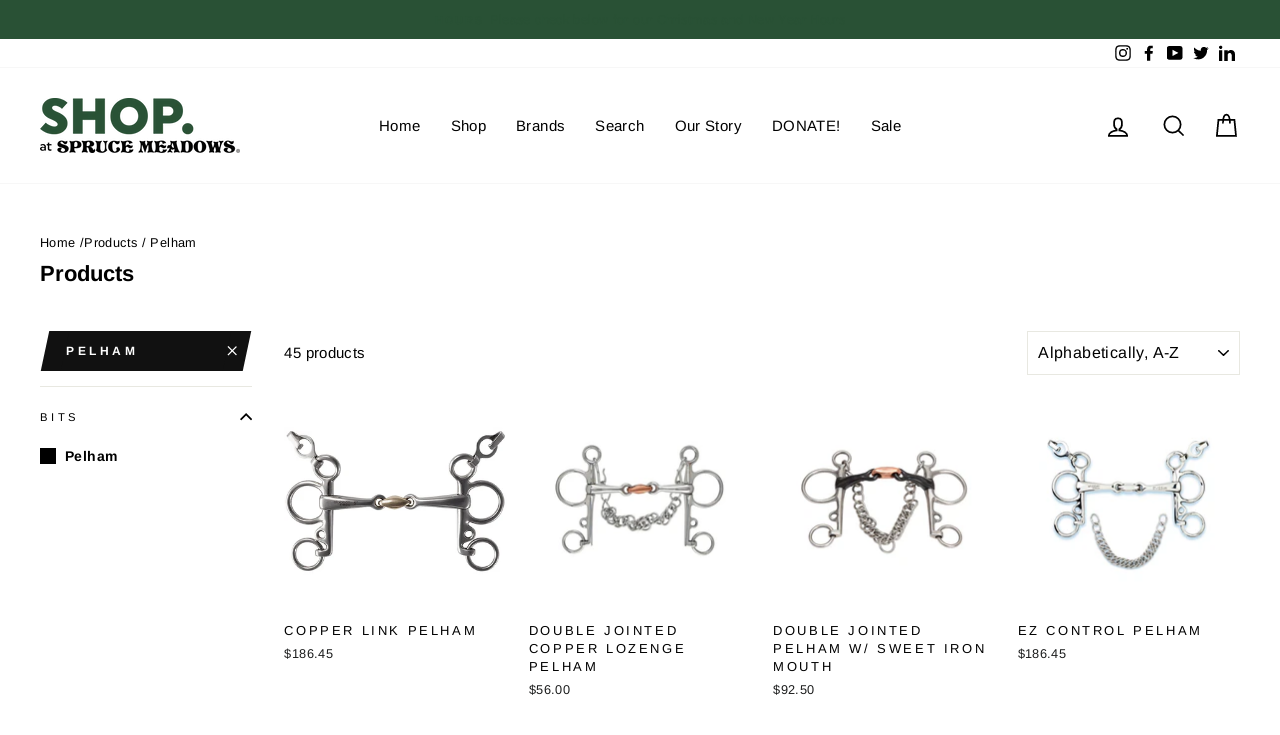

--- FILE ---
content_type: text/html; charset=utf-8
request_url: https://shop.sprucemeadows.com/collections/all/pelham
body_size: 58553
content:
<!doctype html>
<html class="no-js" lang="en" dir="ltr">
  <head>
    <meta name="facebook-domain-verification" content="4fcywnyy3zwcgelcp0b8asgnkz7y86" />
    <meta name="facebook-domain-verification" content="7i14exx1y7l6pc73m88aj38c963jog" />
    <meta charset="utf-8">
    <meta http-equiv="X-UA-Compatible" content="IE=edge,chrome=1">
    <meta name="viewport" content="width=device-width,initial-scale=1">
    <meta name="theme-color" content="#111111">
    <link rel="canonical" href="https://shop.sprucemeadows.com/collections/all/pelham">
    <link rel="canonical" href="https://shop.sprucemeadows.com/collections/all/pelham">
    <link rel="preconnect" href="https://cdn.shopify.com">
    <link rel="preconnect" href="https://fonts.shopifycdn.com">
    <link rel="dns-prefetch" href="https://productreviews.shopifycdn.com">
    <link rel="dns-prefetch" href="https://ajax.googleapis.com">
    <link rel="dns-prefetch" href="https://maps.googleapis.com">
    <link rel="dns-prefetch" href="https://maps.gstatic.com"><link rel="shortcut icon" href="//shop.sprucemeadows.com/cdn/shop/files/SHOP_Favicon_32x32.png?v=1614335265" type="image/png" /><title>Products
 &ndash; Tagged &quot;Pelham&quot;&ndash; SHOP. at Spruce Meadows
</title>
<meta property="og:site_name" content="SHOP. at Spruce Meadows">
  <meta property="og:url" content="https://shop.sprucemeadows.com/collections/all/pelham">
  <meta property="og:title" content="Products">
  <meta property="og:type" content="website">
  <meta property="og:description" content="Providing the latest in tack and horse accessories for every level of rider. Shop for women, men, kids, pets, and horses! Shop a wide variety of tack, show jackets, bridles, bits, blankets, toys, gifts, novelties, and more right from the comfort of your home."><meta property="og:image" content="http://shop.sprucemeadows.com/cdn/shop/products/42-2240_1_1200x630.png?v=1614725601"><meta property="og:image" content="http://shop.sprucemeadows.com/cdn/shop/products/SHI_529_1200x630.jpg?v=1607380914"><meta property="og:image" content="http://shop.sprucemeadows.com/cdn/shop/products/SHI_523_1_1200x630.jpg?v=1607381041">
  <meta property="og:image:secure_url" content="https://shop.sprucemeadows.com/cdn/shop/products/42-2240_1_1200x630.png?v=1614725601"><meta property="og:image:secure_url" content="https://shop.sprucemeadows.com/cdn/shop/products/SHI_529_1200x630.jpg?v=1607380914"><meta property="og:image:secure_url" content="https://shop.sprucemeadows.com/cdn/shop/products/SHI_523_1_1200x630.jpg?v=1607381041">
  <meta name="twitter:site" content="@Spruce_Meadows">
  <meta name="twitter:card" content="summary_large_image">
  <meta name="twitter:title" content="Products">
  <meta name="twitter:description" content="Providing the latest in tack and horse accessories for every level of rider. Shop for women, men, kids, pets, and horses! Shop a wide variety of tack, show jackets, bridles, bits, blankets, toys, gifts, novelties, and more right from the comfort of your home.">
<style data-shopify>@font-face {
  font-family: Arimo;
  font-weight: 700;
  font-style: normal;
  font-display: swap;
  src: url("//shop.sprucemeadows.com/cdn/fonts/arimo/arimo_n7.1d2d0638e6a1228d86beb0e10006e3280ccb2d04.woff2") format("woff2"),
       url("//shop.sprucemeadows.com/cdn/fonts/arimo/arimo_n7.f4b9139e8eac4a17b38b8707044c20f54c3be479.woff") format("woff");
}

  @font-face {
  font-family: Arimo;
  font-weight: 400;
  font-style: normal;
  font-display: swap;
  src: url("//shop.sprucemeadows.com/cdn/fonts/arimo/arimo_n4.a7efb558ca22d2002248bbe6f302a98edee38e35.woff2") format("woff2"),
       url("//shop.sprucemeadows.com/cdn/fonts/arimo/arimo_n4.0da809f7d1d5ede2a73be7094ac00741efdb6387.woff") format("woff");
}


  @font-face {
  font-family: Arimo;
  font-weight: 600;
  font-style: normal;
  font-display: swap;
  src: url("//shop.sprucemeadows.com/cdn/fonts/arimo/arimo_n6.9c18b0befd86597f319b7d7f925727d04c262b32.woff2") format("woff2"),
       url("//shop.sprucemeadows.com/cdn/fonts/arimo/arimo_n6.422bf6679b81a8bfb1b25d19299a53688390c2b9.woff") format("woff");
}

  @font-face {
  font-family: Arimo;
  font-weight: 400;
  font-style: italic;
  font-display: swap;
  src: url("//shop.sprucemeadows.com/cdn/fonts/arimo/arimo_i4.438ddb21a1b98c7230698d70dc1a21df235701b2.woff2") format("woff2"),
       url("//shop.sprucemeadows.com/cdn/fonts/arimo/arimo_i4.0e1908a0dc1ec32fabb5a03a0c9ee2083f82e3d7.woff") format("woff");
}

  @font-face {
  font-family: Arimo;
  font-weight: 600;
  font-style: italic;
  font-display: swap;
  src: url("//shop.sprucemeadows.com/cdn/fonts/arimo/arimo_i6.f0bf3dae51f72fa5b2cefdfe865a6fbb7701a14c.woff2") format("woff2"),
       url("//shop.sprucemeadows.com/cdn/fonts/arimo/arimo_i6.3489f579170784cd222ed21c14f1e8f1a3c0d044.woff") format("woff");
}

</style><link href="//shop.sprucemeadows.com/cdn/shop/t/3/assets/theme.css?v=169603714232474275681748446008" rel="stylesheet" type="text/css" media="all" />
<style data-shopify>:root {
    --typeHeaderPrimary: Arimo;
    --typeHeaderFallback: sans-serif;
    --typeHeaderSize: 22px;
    --typeHeaderWeight: 700;
    --typeHeaderLineHeight: 1.1;
    --typeHeaderSpacing: 0.0em;

    --typeBasePrimary:Arimo;
    --typeBaseFallback:sans-serif;
    --typeBaseSize: 15px;
    --typeBaseWeight: 400;
    --typeBaseSpacing: 0.025em;
    --typeBaseLineHeight: 1.5;

    --typeCollectionTitle: 15px;

    --iconWeight: 4px;
    --iconLinecaps: miter;

    
      --buttonRadius: 0px;
    

    --colorGridOverlayOpacity: 0.2;
  }</style><script>
      document.documentElement.className = document.documentElement.className.replace('no-js', 'js');

      window.theme = window.theme || {};
      theme.routes = {
        cart: "/cart",
        cartAdd: "/cart/add.js",
        cartChange: "/cart/change"
      };
      theme.strings = {
        soldOut: "Sold Out",
        unavailable: "Unavailable",
          stockLabel: "Only [count] items in stock!",
            willNotShipUntil: "Will not ship until [date]",
              willBeInStockAfter: "Will be in stock after [date]",
                waitingForStock: "Inventory on the way",
                  savePrice: "Save [saved_amount]",
                    cartEmpty: "Your cart is currently empty.",
                      cartTermsConfirmation: "You must agree with the terms and conditions of sales to check out"
      };
      theme.settings = {
        dynamicVariantsEnable: false,
        dynamicVariantType: "button",
        cartType: "drawer",
          moneyFormat: "${{amount}}",
            saveType: "dollar",
              recentlyViewedEnabled: false,
                predictiveSearch: true,
                  predictiveSearchType: "product,article,page",
                    inventoryThreshold: 10,
                      quickView: true,
                        themeName: 'Impulse',
                          themeVersion: "3.5.0"
      };
    </script>

    <script>window.performance && window.performance.mark && window.performance.mark('shopify.content_for_header.start');</script><meta name="google-site-verification" content="zs8UHOl5RTQ9J4XkC5Q8sKUi_gw-RXD7SpNuZZmqfc0">
<meta id="shopify-digital-wallet" name="shopify-digital-wallet" content="/43085660324/digital_wallets/dialog">
<meta name="shopify-checkout-api-token" content="c36d94785fd1fcaa76bc496a910eb3a9">
<link rel="alternate" type="application/atom+xml" title="Feed" href="/collections/all/pelham.atom" />
<link rel="next" href="/collections/all/pelham?page=2">
<script async="async" src="/checkouts/internal/preloads.js?locale=en-CA"></script>
<link rel="preconnect" href="https://shop.app" crossorigin="anonymous">
<script async="async" src="https://shop.app/checkouts/internal/preloads.js?locale=en-CA&shop_id=43085660324" crossorigin="anonymous"></script>
<script id="apple-pay-shop-capabilities" type="application/json">{"shopId":43085660324,"countryCode":"CA","currencyCode":"CAD","merchantCapabilities":["supports3DS"],"merchantId":"gid:\/\/shopify\/Shop\/43085660324","merchantName":"SHOP. at Spruce Meadows","requiredBillingContactFields":["postalAddress","email","phone"],"requiredShippingContactFields":["postalAddress","email","phone"],"shippingType":"shipping","supportedNetworks":["visa","masterCard","amex","discover","interac","jcb"],"total":{"type":"pending","label":"SHOP. at Spruce Meadows","amount":"1.00"},"shopifyPaymentsEnabled":true,"supportsSubscriptions":true}</script>
<script id="shopify-features" type="application/json">{"accessToken":"c36d94785fd1fcaa76bc496a910eb3a9","betas":["rich-media-storefront-analytics"],"domain":"shop.sprucemeadows.com","predictiveSearch":true,"shopId":43085660324,"locale":"en"}</script>
<script>var Shopify = Shopify || {};
Shopify.shop = "spruce-meadows.myshopify.com";
Shopify.locale = "en";
Shopify.currency = {"active":"CAD","rate":"1.0"};
Shopify.country = "CA";
Shopify.theme = {"name":"Impulse","id":115429277860,"schema_name":"Impulse","schema_version":"3.5.0","theme_store_id":857,"role":"main"};
Shopify.theme.handle = "null";
Shopify.theme.style = {"id":null,"handle":null};
Shopify.cdnHost = "shop.sprucemeadows.com/cdn";
Shopify.routes = Shopify.routes || {};
Shopify.routes.root = "/";</script>
<script type="module">!function(o){(o.Shopify=o.Shopify||{}).modules=!0}(window);</script>
<script>!function(o){function n(){var o=[];function n(){o.push(Array.prototype.slice.apply(arguments))}return n.q=o,n}var t=o.Shopify=o.Shopify||{};t.loadFeatures=n(),t.autoloadFeatures=n()}(window);</script>
<script>
  window.ShopifyPay = window.ShopifyPay || {};
  window.ShopifyPay.apiHost = "shop.app\/pay";
  window.ShopifyPay.redirectState = null;
</script>
<script id="shop-js-analytics" type="application/json">{"pageType":"collection"}</script>
<script defer="defer" async type="module" src="//shop.sprucemeadows.com/cdn/shopifycloud/shop-js/modules/v2/client.init-shop-cart-sync_WVOgQShq.en.esm.js"></script>
<script defer="defer" async type="module" src="//shop.sprucemeadows.com/cdn/shopifycloud/shop-js/modules/v2/chunk.common_C_13GLB1.esm.js"></script>
<script defer="defer" async type="module" src="//shop.sprucemeadows.com/cdn/shopifycloud/shop-js/modules/v2/chunk.modal_CLfMGd0m.esm.js"></script>
<script type="module">
  await import("//shop.sprucemeadows.com/cdn/shopifycloud/shop-js/modules/v2/client.init-shop-cart-sync_WVOgQShq.en.esm.js");
await import("//shop.sprucemeadows.com/cdn/shopifycloud/shop-js/modules/v2/chunk.common_C_13GLB1.esm.js");
await import("//shop.sprucemeadows.com/cdn/shopifycloud/shop-js/modules/v2/chunk.modal_CLfMGd0m.esm.js");

  window.Shopify.SignInWithShop?.initShopCartSync?.({"fedCMEnabled":true,"windoidEnabled":true});

</script>
<script>
  window.Shopify = window.Shopify || {};
  if (!window.Shopify.featureAssets) window.Shopify.featureAssets = {};
  window.Shopify.featureAssets['shop-js'] = {"shop-cart-sync":["modules/v2/client.shop-cart-sync_DuR37GeY.en.esm.js","modules/v2/chunk.common_C_13GLB1.esm.js","modules/v2/chunk.modal_CLfMGd0m.esm.js"],"init-fed-cm":["modules/v2/client.init-fed-cm_BucUoe6W.en.esm.js","modules/v2/chunk.common_C_13GLB1.esm.js","modules/v2/chunk.modal_CLfMGd0m.esm.js"],"shop-toast-manager":["modules/v2/client.shop-toast-manager_B0JfrpKj.en.esm.js","modules/v2/chunk.common_C_13GLB1.esm.js","modules/v2/chunk.modal_CLfMGd0m.esm.js"],"init-shop-cart-sync":["modules/v2/client.init-shop-cart-sync_WVOgQShq.en.esm.js","modules/v2/chunk.common_C_13GLB1.esm.js","modules/v2/chunk.modal_CLfMGd0m.esm.js"],"shop-button":["modules/v2/client.shop-button_B_U3bv27.en.esm.js","modules/v2/chunk.common_C_13GLB1.esm.js","modules/v2/chunk.modal_CLfMGd0m.esm.js"],"init-windoid":["modules/v2/client.init-windoid_DuP9q_di.en.esm.js","modules/v2/chunk.common_C_13GLB1.esm.js","modules/v2/chunk.modal_CLfMGd0m.esm.js"],"shop-cash-offers":["modules/v2/client.shop-cash-offers_BmULhtno.en.esm.js","modules/v2/chunk.common_C_13GLB1.esm.js","modules/v2/chunk.modal_CLfMGd0m.esm.js"],"pay-button":["modules/v2/client.pay-button_CrPSEbOK.en.esm.js","modules/v2/chunk.common_C_13GLB1.esm.js","modules/v2/chunk.modal_CLfMGd0m.esm.js"],"init-customer-accounts":["modules/v2/client.init-customer-accounts_jNk9cPYQ.en.esm.js","modules/v2/client.shop-login-button_DJ5ldayH.en.esm.js","modules/v2/chunk.common_C_13GLB1.esm.js","modules/v2/chunk.modal_CLfMGd0m.esm.js"],"avatar":["modules/v2/client.avatar_BTnouDA3.en.esm.js"],"checkout-modal":["modules/v2/client.checkout-modal_pBPyh9w8.en.esm.js","modules/v2/chunk.common_C_13GLB1.esm.js","modules/v2/chunk.modal_CLfMGd0m.esm.js"],"init-shop-for-new-customer-accounts":["modules/v2/client.init-shop-for-new-customer-accounts_BUoCy7a5.en.esm.js","modules/v2/client.shop-login-button_DJ5ldayH.en.esm.js","modules/v2/chunk.common_C_13GLB1.esm.js","modules/v2/chunk.modal_CLfMGd0m.esm.js"],"init-customer-accounts-sign-up":["modules/v2/client.init-customer-accounts-sign-up_CnczCz9H.en.esm.js","modules/v2/client.shop-login-button_DJ5ldayH.en.esm.js","modules/v2/chunk.common_C_13GLB1.esm.js","modules/v2/chunk.modal_CLfMGd0m.esm.js"],"init-shop-email-lookup-coordinator":["modules/v2/client.init-shop-email-lookup-coordinator_CzjY5t9o.en.esm.js","modules/v2/chunk.common_C_13GLB1.esm.js","modules/v2/chunk.modal_CLfMGd0m.esm.js"],"shop-follow-button":["modules/v2/client.shop-follow-button_CsYC63q7.en.esm.js","modules/v2/chunk.common_C_13GLB1.esm.js","modules/v2/chunk.modal_CLfMGd0m.esm.js"],"shop-login-button":["modules/v2/client.shop-login-button_DJ5ldayH.en.esm.js","modules/v2/chunk.common_C_13GLB1.esm.js","modules/v2/chunk.modal_CLfMGd0m.esm.js"],"shop-login":["modules/v2/client.shop-login_B9ccPdmx.en.esm.js","modules/v2/chunk.common_C_13GLB1.esm.js","modules/v2/chunk.modal_CLfMGd0m.esm.js"],"lead-capture":["modules/v2/client.lead-capture_D0K_KgYb.en.esm.js","modules/v2/chunk.common_C_13GLB1.esm.js","modules/v2/chunk.modal_CLfMGd0m.esm.js"],"payment-terms":["modules/v2/client.payment-terms_BWmiNN46.en.esm.js","modules/v2/chunk.common_C_13GLB1.esm.js","modules/v2/chunk.modal_CLfMGd0m.esm.js"]};
</script>
<script id="__st">var __st={"a":43085660324,"offset":-25200,"reqid":"953dcd6e-42ff-46ed-944b-54058f0932dd-1769610249","pageurl":"shop.sprucemeadows.com\/collections\/all\/pelham","u":"028730331adb","p":"collection"};</script>
<script>window.ShopifyPaypalV4VisibilityTracking = true;</script>
<script id="captcha-bootstrap">!function(){'use strict';const t='contact',e='account',n='new_comment',o=[[t,t],['blogs',n],['comments',n],[t,'customer']],c=[[e,'customer_login'],[e,'guest_login'],[e,'recover_customer_password'],[e,'create_customer']],r=t=>t.map((([t,e])=>`form[action*='/${t}']:not([data-nocaptcha='true']) input[name='form_type'][value='${e}']`)).join(','),a=t=>()=>t?[...document.querySelectorAll(t)].map((t=>t.form)):[];function s(){const t=[...o],e=r(t);return a(e)}const i='password',u='form_key',d=['recaptcha-v3-token','g-recaptcha-response','h-captcha-response',i],f=()=>{try{return window.sessionStorage}catch{return}},m='__shopify_v',_=t=>t.elements[u];function p(t,e,n=!1){try{const o=window.sessionStorage,c=JSON.parse(o.getItem(e)),{data:r}=function(t){const{data:e,action:n}=t;return t[m]||n?{data:e,action:n}:{data:t,action:n}}(c);for(const[e,n]of Object.entries(r))t.elements[e]&&(t.elements[e].value=n);n&&o.removeItem(e)}catch(o){console.error('form repopulation failed',{error:o})}}const l='form_type',E='cptcha';function T(t){t.dataset[E]=!0}const w=window,h=w.document,L='Shopify',v='ce_forms',y='captcha';let A=!1;((t,e)=>{const n=(g='f06e6c50-85a8-45c8-87d0-21a2b65856fe',I='https://cdn.shopify.com/shopifycloud/storefront-forms-hcaptcha/ce_storefront_forms_captcha_hcaptcha.v1.5.2.iife.js',D={infoText:'Protected by hCaptcha',privacyText:'Privacy',termsText:'Terms'},(t,e,n)=>{const o=w[L][v],c=o.bindForm;if(c)return c(t,g,e,D).then(n);var r;o.q.push([[t,g,e,D],n]),r=I,A||(h.body.append(Object.assign(h.createElement('script'),{id:'captcha-provider',async:!0,src:r})),A=!0)});var g,I,D;w[L]=w[L]||{},w[L][v]=w[L][v]||{},w[L][v].q=[],w[L][y]=w[L][y]||{},w[L][y].protect=function(t,e){n(t,void 0,e),T(t)},Object.freeze(w[L][y]),function(t,e,n,w,h,L){const[v,y,A,g]=function(t,e,n){const i=e?o:[],u=t?c:[],d=[...i,...u],f=r(d),m=r(i),_=r(d.filter((([t,e])=>n.includes(e))));return[a(f),a(m),a(_),s()]}(w,h,L),I=t=>{const e=t.target;return e instanceof HTMLFormElement?e:e&&e.form},D=t=>v().includes(t);t.addEventListener('submit',(t=>{const e=I(t);if(!e)return;const n=D(e)&&!e.dataset.hcaptchaBound&&!e.dataset.recaptchaBound,o=_(e),c=g().includes(e)&&(!o||!o.value);(n||c)&&t.preventDefault(),c&&!n&&(function(t){try{if(!f())return;!function(t){const e=f();if(!e)return;const n=_(t);if(!n)return;const o=n.value;o&&e.removeItem(o)}(t);const e=Array.from(Array(32),(()=>Math.random().toString(36)[2])).join('');!function(t,e){_(t)||t.append(Object.assign(document.createElement('input'),{type:'hidden',name:u})),t.elements[u].value=e}(t,e),function(t,e){const n=f();if(!n)return;const o=[...t.querySelectorAll(`input[type='${i}']`)].map((({name:t})=>t)),c=[...d,...o],r={};for(const[a,s]of new FormData(t).entries())c.includes(a)||(r[a]=s);n.setItem(e,JSON.stringify({[m]:1,action:t.action,data:r}))}(t,e)}catch(e){console.error('failed to persist form',e)}}(e),e.submit())}));const S=(t,e)=>{t&&!t.dataset[E]&&(n(t,e.some((e=>e===t))),T(t))};for(const o of['focusin','change'])t.addEventListener(o,(t=>{const e=I(t);D(e)&&S(e,y())}));const B=e.get('form_key'),M=e.get(l),P=B&&M;t.addEventListener('DOMContentLoaded',(()=>{const t=y();if(P)for(const e of t)e.elements[l].value===M&&p(e,B);[...new Set([...A(),...v().filter((t=>'true'===t.dataset.shopifyCaptcha))])].forEach((e=>S(e,t)))}))}(h,new URLSearchParams(w.location.search),n,t,e,['guest_login'])})(!0,!0)}();</script>
<script integrity="sha256-4kQ18oKyAcykRKYeNunJcIwy7WH5gtpwJnB7kiuLZ1E=" data-source-attribution="shopify.loadfeatures" defer="defer" src="//shop.sprucemeadows.com/cdn/shopifycloud/storefront/assets/storefront/load_feature-a0a9edcb.js" crossorigin="anonymous"></script>
<script crossorigin="anonymous" defer="defer" src="//shop.sprucemeadows.com/cdn/shopifycloud/storefront/assets/shopify_pay/storefront-65b4c6d7.js?v=20250812"></script>
<script data-source-attribution="shopify.dynamic_checkout.dynamic.init">var Shopify=Shopify||{};Shopify.PaymentButton=Shopify.PaymentButton||{isStorefrontPortableWallets:!0,init:function(){window.Shopify.PaymentButton.init=function(){};var t=document.createElement("script");t.src="https://shop.sprucemeadows.com/cdn/shopifycloud/portable-wallets/latest/portable-wallets.en.js",t.type="module",document.head.appendChild(t)}};
</script>
<script data-source-attribution="shopify.dynamic_checkout.buyer_consent">
  function portableWalletsHideBuyerConsent(e){var t=document.getElementById("shopify-buyer-consent"),n=document.getElementById("shopify-subscription-policy-button");t&&n&&(t.classList.add("hidden"),t.setAttribute("aria-hidden","true"),n.removeEventListener("click",e))}function portableWalletsShowBuyerConsent(e){var t=document.getElementById("shopify-buyer-consent"),n=document.getElementById("shopify-subscription-policy-button");t&&n&&(t.classList.remove("hidden"),t.removeAttribute("aria-hidden"),n.addEventListener("click",e))}window.Shopify?.PaymentButton&&(window.Shopify.PaymentButton.hideBuyerConsent=portableWalletsHideBuyerConsent,window.Shopify.PaymentButton.showBuyerConsent=portableWalletsShowBuyerConsent);
</script>
<script data-source-attribution="shopify.dynamic_checkout.cart.bootstrap">document.addEventListener("DOMContentLoaded",(function(){function t(){return document.querySelector("shopify-accelerated-checkout-cart, shopify-accelerated-checkout")}if(t())Shopify.PaymentButton.init();else{new MutationObserver((function(e,n){t()&&(Shopify.PaymentButton.init(),n.disconnect())})).observe(document.body,{childList:!0,subtree:!0})}}));
</script>
<script id='scb4127' type='text/javascript' async='' src='https://shop.sprucemeadows.com/cdn/shopifycloud/privacy-banner/storefront-banner.js'></script><link id="shopify-accelerated-checkout-styles" rel="stylesheet" media="screen" href="https://shop.sprucemeadows.com/cdn/shopifycloud/portable-wallets/latest/accelerated-checkout-backwards-compat.css" crossorigin="anonymous">
<style id="shopify-accelerated-checkout-cart">
        #shopify-buyer-consent {
  margin-top: 1em;
  display: inline-block;
  width: 100%;
}

#shopify-buyer-consent.hidden {
  display: none;
}

#shopify-subscription-policy-button {
  background: none;
  border: none;
  padding: 0;
  text-decoration: underline;
  font-size: inherit;
  cursor: pointer;
}

#shopify-subscription-policy-button::before {
  box-shadow: none;
}

      </style>

<script>window.performance && window.performance.mark && window.performance.mark('shopify.content_for_header.end');</script>

    <script src="//shop.sprucemeadows.com/cdn/shop/t/3/assets/vendor-scripts-v7.js" defer="defer"></script><link rel="preload" as="style" href="//shop.sprucemeadows.com/cdn/shop/t/3/assets/currency-flags.css?v=75482696549506390791605641664" onload="this.onload=null;this.rel='stylesheet'">
    <noscript><link rel="stylesheet" href="//shop.sprucemeadows.com/cdn/shop/t/3/assets/currency-flags.css?v=75482696549506390791605641664"></noscript><script src="//shop.sprucemeadows.com/cdn/shop/t/3/assets/theme.js?v=122447033822197019721605641669" defer="defer"></script><link href="https://monorail-edge.shopifysvc.com" rel="dns-prefetch">
<script>(function(){if ("sendBeacon" in navigator && "performance" in window) {try {var session_token_from_headers = performance.getEntriesByType('navigation')[0].serverTiming.find(x => x.name == '_s').description;} catch {var session_token_from_headers = undefined;}var session_cookie_matches = document.cookie.match(/_shopify_s=([^;]*)/);var session_token_from_cookie = session_cookie_matches && session_cookie_matches.length === 2 ? session_cookie_matches[1] : "";var session_token = session_token_from_headers || session_token_from_cookie || "";function handle_abandonment_event(e) {var entries = performance.getEntries().filter(function(entry) {return /monorail-edge.shopifysvc.com/.test(entry.name);});if (!window.abandonment_tracked && entries.length === 0) {window.abandonment_tracked = true;var currentMs = Date.now();var navigation_start = performance.timing.navigationStart;var payload = {shop_id: 43085660324,url: window.location.href,navigation_start,duration: currentMs - navigation_start,session_token,page_type: "collection"};window.navigator.sendBeacon("https://monorail-edge.shopifysvc.com/v1/produce", JSON.stringify({schema_id: "online_store_buyer_site_abandonment/1.1",payload: payload,metadata: {event_created_at_ms: currentMs,event_sent_at_ms: currentMs}}));}}window.addEventListener('pagehide', handle_abandonment_event);}}());</script>
<script id="web-pixels-manager-setup">(function e(e,d,r,n,o){if(void 0===o&&(o={}),!Boolean(null===(a=null===(i=window.Shopify)||void 0===i?void 0:i.analytics)||void 0===a?void 0:a.replayQueue)){var i,a;window.Shopify=window.Shopify||{};var t=window.Shopify;t.analytics=t.analytics||{};var s=t.analytics;s.replayQueue=[],s.publish=function(e,d,r){return s.replayQueue.push([e,d,r]),!0};try{self.performance.mark("wpm:start")}catch(e){}var l=function(){var e={modern:/Edge?\/(1{2}[4-9]|1[2-9]\d|[2-9]\d{2}|\d{4,})\.\d+(\.\d+|)|Firefox\/(1{2}[4-9]|1[2-9]\d|[2-9]\d{2}|\d{4,})\.\d+(\.\d+|)|Chrom(ium|e)\/(9{2}|\d{3,})\.\d+(\.\d+|)|(Maci|X1{2}).+ Version\/(15\.\d+|(1[6-9]|[2-9]\d|\d{3,})\.\d+)([,.]\d+|)( \(\w+\)|)( Mobile\/\w+|) Safari\/|Chrome.+OPR\/(9{2}|\d{3,})\.\d+\.\d+|(CPU[ +]OS|iPhone[ +]OS|CPU[ +]iPhone|CPU IPhone OS|CPU iPad OS)[ +]+(15[._]\d+|(1[6-9]|[2-9]\d|\d{3,})[._]\d+)([._]\d+|)|Android:?[ /-](13[3-9]|1[4-9]\d|[2-9]\d{2}|\d{4,})(\.\d+|)(\.\d+|)|Android.+Firefox\/(13[5-9]|1[4-9]\d|[2-9]\d{2}|\d{4,})\.\d+(\.\d+|)|Android.+Chrom(ium|e)\/(13[3-9]|1[4-9]\d|[2-9]\d{2}|\d{4,})\.\d+(\.\d+|)|SamsungBrowser\/([2-9]\d|\d{3,})\.\d+/,legacy:/Edge?\/(1[6-9]|[2-9]\d|\d{3,})\.\d+(\.\d+|)|Firefox\/(5[4-9]|[6-9]\d|\d{3,})\.\d+(\.\d+|)|Chrom(ium|e)\/(5[1-9]|[6-9]\d|\d{3,})\.\d+(\.\d+|)([\d.]+$|.*Safari\/(?![\d.]+ Edge\/[\d.]+$))|(Maci|X1{2}).+ Version\/(10\.\d+|(1[1-9]|[2-9]\d|\d{3,})\.\d+)([,.]\d+|)( \(\w+\)|)( Mobile\/\w+|) Safari\/|Chrome.+OPR\/(3[89]|[4-9]\d|\d{3,})\.\d+\.\d+|(CPU[ +]OS|iPhone[ +]OS|CPU[ +]iPhone|CPU IPhone OS|CPU iPad OS)[ +]+(10[._]\d+|(1[1-9]|[2-9]\d|\d{3,})[._]\d+)([._]\d+|)|Android:?[ /-](13[3-9]|1[4-9]\d|[2-9]\d{2}|\d{4,})(\.\d+|)(\.\d+|)|Mobile Safari.+OPR\/([89]\d|\d{3,})\.\d+\.\d+|Android.+Firefox\/(13[5-9]|1[4-9]\d|[2-9]\d{2}|\d{4,})\.\d+(\.\d+|)|Android.+Chrom(ium|e)\/(13[3-9]|1[4-9]\d|[2-9]\d{2}|\d{4,})\.\d+(\.\d+|)|Android.+(UC? ?Browser|UCWEB|U3)[ /]?(15\.([5-9]|\d{2,})|(1[6-9]|[2-9]\d|\d{3,})\.\d+)\.\d+|SamsungBrowser\/(5\.\d+|([6-9]|\d{2,})\.\d+)|Android.+MQ{2}Browser\/(14(\.(9|\d{2,})|)|(1[5-9]|[2-9]\d|\d{3,})(\.\d+|))(\.\d+|)|K[Aa][Ii]OS\/(3\.\d+|([4-9]|\d{2,})\.\d+)(\.\d+|)/},d=e.modern,r=e.legacy,n=navigator.userAgent;return n.match(d)?"modern":n.match(r)?"legacy":"unknown"}(),u="modern"===l?"modern":"legacy",c=(null!=n?n:{modern:"",legacy:""})[u],f=function(e){return[e.baseUrl,"/wpm","/b",e.hashVersion,"modern"===e.buildTarget?"m":"l",".js"].join("")}({baseUrl:d,hashVersion:r,buildTarget:u}),m=function(e){var d=e.version,r=e.bundleTarget,n=e.surface,o=e.pageUrl,i=e.monorailEndpoint;return{emit:function(e){var a=e.status,t=e.errorMsg,s=(new Date).getTime(),l=JSON.stringify({metadata:{event_sent_at_ms:s},events:[{schema_id:"web_pixels_manager_load/3.1",payload:{version:d,bundle_target:r,page_url:o,status:a,surface:n,error_msg:t},metadata:{event_created_at_ms:s}}]});if(!i)return console&&console.warn&&console.warn("[Web Pixels Manager] No Monorail endpoint provided, skipping logging."),!1;try{return self.navigator.sendBeacon.bind(self.navigator)(i,l)}catch(e){}var u=new XMLHttpRequest;try{return u.open("POST",i,!0),u.setRequestHeader("Content-Type","text/plain"),u.send(l),!0}catch(e){return console&&console.warn&&console.warn("[Web Pixels Manager] Got an unhandled error while logging to Monorail."),!1}}}}({version:r,bundleTarget:l,surface:e.surface,pageUrl:self.location.href,monorailEndpoint:e.monorailEndpoint});try{o.browserTarget=l,function(e){var d=e.src,r=e.async,n=void 0===r||r,o=e.onload,i=e.onerror,a=e.sri,t=e.scriptDataAttributes,s=void 0===t?{}:t,l=document.createElement("script"),u=document.querySelector("head"),c=document.querySelector("body");if(l.async=n,l.src=d,a&&(l.integrity=a,l.crossOrigin="anonymous"),s)for(var f in s)if(Object.prototype.hasOwnProperty.call(s,f))try{l.dataset[f]=s[f]}catch(e){}if(o&&l.addEventListener("load",o),i&&l.addEventListener("error",i),u)u.appendChild(l);else{if(!c)throw new Error("Did not find a head or body element to append the script");c.appendChild(l)}}({src:f,async:!0,onload:function(){if(!function(){var e,d;return Boolean(null===(d=null===(e=window.Shopify)||void 0===e?void 0:e.analytics)||void 0===d?void 0:d.initialized)}()){var d=window.webPixelsManager.init(e)||void 0;if(d){var r=window.Shopify.analytics;r.replayQueue.forEach((function(e){var r=e[0],n=e[1],o=e[2];d.publishCustomEvent(r,n,o)})),r.replayQueue=[],r.publish=d.publishCustomEvent,r.visitor=d.visitor,r.initialized=!0}}},onerror:function(){return m.emit({status:"failed",errorMsg:"".concat(f," has failed to load")})},sri:function(e){var d=/^sha384-[A-Za-z0-9+/=]+$/;return"string"==typeof e&&d.test(e)}(c)?c:"",scriptDataAttributes:o}),m.emit({status:"loading"})}catch(e){m.emit({status:"failed",errorMsg:(null==e?void 0:e.message)||"Unknown error"})}}})({shopId: 43085660324,storefrontBaseUrl: "https://shop.sprucemeadows.com",extensionsBaseUrl: "https://extensions.shopifycdn.com/cdn/shopifycloud/web-pixels-manager",monorailEndpoint: "https://monorail-edge.shopifysvc.com/unstable/produce_batch",surface: "storefront-renderer",enabledBetaFlags: ["2dca8a86"],webPixelsConfigList: [{"id":"979861719","configuration":"{\"tagID\":\"2613218837399\"}","eventPayloadVersion":"v1","runtimeContext":"STRICT","scriptVersion":"18031546ee651571ed29edbe71a3550b","type":"APP","apiClientId":3009811,"privacyPurposes":["ANALYTICS","MARKETING","SALE_OF_DATA"],"dataSharingAdjustments":{"protectedCustomerApprovalScopes":["read_customer_address","read_customer_email","read_customer_name","read_customer_personal_data","read_customer_phone"]}},{"id":"476119255","configuration":"{\"config\":\"{\\\"pixel_id\\\":\\\"G-9Z4F8GMXDK\\\",\\\"target_country\\\":\\\"CA\\\",\\\"gtag_events\\\":[{\\\"type\\\":\\\"search\\\",\\\"action_label\\\":[\\\"G-9Z4F8GMXDK\\\",\\\"AW-755848181\\\/nAtQCJWIoPYBEPWntegC\\\"]},{\\\"type\\\":\\\"begin_checkout\\\",\\\"action_label\\\":[\\\"G-9Z4F8GMXDK\\\",\\\"AW-755848181\\\/ImSOCJKIoPYBEPWntegC\\\"]},{\\\"type\\\":\\\"view_item\\\",\\\"action_label\\\":[\\\"G-9Z4F8GMXDK\\\",\\\"AW-755848181\\\/WOAACIyIoPYBEPWntegC\\\",\\\"MC-VJHWX74ZQJ\\\"]},{\\\"type\\\":\\\"purchase\\\",\\\"action_label\\\":[\\\"G-9Z4F8GMXDK\\\",\\\"AW-755848181\\\/xhvhCImIoPYBEPWntegC\\\",\\\"MC-VJHWX74ZQJ\\\"]},{\\\"type\\\":\\\"page_view\\\",\\\"action_label\\\":[\\\"G-9Z4F8GMXDK\\\",\\\"AW-755848181\\\/wHxHCIaIoPYBEPWntegC\\\",\\\"MC-VJHWX74ZQJ\\\"]},{\\\"type\\\":\\\"add_payment_info\\\",\\\"action_label\\\":[\\\"G-9Z4F8GMXDK\\\",\\\"AW-755848181\\\/SyFZCJiIoPYBEPWntegC\\\"]},{\\\"type\\\":\\\"add_to_cart\\\",\\\"action_label\\\":[\\\"G-9Z4F8GMXDK\\\",\\\"AW-755848181\\\/pG2HCI-IoPYBEPWntegC\\\"]}],\\\"enable_monitoring_mode\\\":false}\"}","eventPayloadVersion":"v1","runtimeContext":"OPEN","scriptVersion":"b2a88bafab3e21179ed38636efcd8a93","type":"APP","apiClientId":1780363,"privacyPurposes":[],"dataSharingAdjustments":{"protectedCustomerApprovalScopes":["read_customer_address","read_customer_email","read_customer_name","read_customer_personal_data","read_customer_phone"]}},{"id":"236191959","configuration":"{\"pixel_id\":\"336804417636041\",\"pixel_type\":\"facebook_pixel\",\"metaapp_system_user_token\":\"-\"}","eventPayloadVersion":"v1","runtimeContext":"OPEN","scriptVersion":"ca16bc87fe92b6042fbaa3acc2fbdaa6","type":"APP","apiClientId":2329312,"privacyPurposes":["ANALYTICS","MARKETING","SALE_OF_DATA"],"dataSharingAdjustments":{"protectedCustomerApprovalScopes":["read_customer_address","read_customer_email","read_customer_name","read_customer_personal_data","read_customer_phone"]}},{"id":"shopify-app-pixel","configuration":"{}","eventPayloadVersion":"v1","runtimeContext":"STRICT","scriptVersion":"0450","apiClientId":"shopify-pixel","type":"APP","privacyPurposes":["ANALYTICS","MARKETING"]},{"id":"shopify-custom-pixel","eventPayloadVersion":"v1","runtimeContext":"LAX","scriptVersion":"0450","apiClientId":"shopify-pixel","type":"CUSTOM","privacyPurposes":["ANALYTICS","MARKETING"]}],isMerchantRequest: false,initData: {"shop":{"name":"SHOP. at Spruce Meadows","paymentSettings":{"currencyCode":"CAD"},"myshopifyDomain":"spruce-meadows.myshopify.com","countryCode":"CA","storefrontUrl":"https:\/\/shop.sprucemeadows.com"},"customer":null,"cart":null,"checkout":null,"productVariants":[],"purchasingCompany":null},},"https://shop.sprucemeadows.com/cdn","fcfee988w5aeb613cpc8e4bc33m6693e112",{"modern":"","legacy":""},{"shopId":"43085660324","storefrontBaseUrl":"https:\/\/shop.sprucemeadows.com","extensionBaseUrl":"https:\/\/extensions.shopifycdn.com\/cdn\/shopifycloud\/web-pixels-manager","surface":"storefront-renderer","enabledBetaFlags":"[\"2dca8a86\"]","isMerchantRequest":"false","hashVersion":"fcfee988w5aeb613cpc8e4bc33m6693e112","publish":"custom","events":"[[\"page_viewed\",{}],[\"collection_viewed\",{\"collection\":{\"id\":\"\",\"title\":\"Products\",\"productVariants\":[{\"price\":{\"amount\":186.45,\"currencyCode\":\"CAD\"},\"product\":{\"title\":\"Copper Link Pelham\",\"vendor\":\"Stübben\",\"id\":\"5866127294628\",\"untranslatedTitle\":\"Copper Link Pelham\",\"url\":\"\/products\/stuebben-pelham-copper-link\",\"type\":\"Tack\"},\"id\":\"36988023406756\",\"image\":{\"src\":\"\/\/shop.sprucemeadows.com\/cdn\/shop\/products\/42-2240_1.png?v=1614725601\"},\"sku\":\"STU_2240\",\"title\":\"5\\\"\",\"untranslatedTitle\":\"5\\\"\"},{\"price\":{\"amount\":56.0,\"currencyCode\":\"CAD\"},\"product\":{\"title\":\"Double Jointed Copper Lozenge Pelham\",\"vendor\":\"Shires\",\"id\":\"5866245718180\",\"untranslatedTitle\":\"Double Jointed Copper Lozenge Pelham\",\"url\":\"\/products\/double-jointed-copper-loz-pelham\",\"type\":\"Tack\"},\"id\":\"36988464234660\",\"image\":{\"src\":\"\/\/shop.sprucemeadows.com\/cdn\/shop\/products\/SHI_529.jpg?v=1607380914\"},\"sku\":\"SHI_529\",\"title\":\"5\\\"\",\"untranslatedTitle\":\"5\\\"\"},{\"price\":{\"amount\":92.5,\"currencyCode\":\"CAD\"},\"product\":{\"title\":\"Double Jointed Pelham w\/ Sweet Iron Mouth\",\"vendor\":\"Shires\",\"id\":\"5866245128356\",\"untranslatedTitle\":\"Double Jointed Pelham w\/ Sweet Iron Mouth\",\"url\":\"\/products\/double-jointed-pelham-with-sweet-iron-mouth\",\"type\":\"Tack\"},\"id\":\"36988462858404\",\"image\":{\"src\":\"\/\/shop.sprucemeadows.com\/cdn\/shop\/products\/SHI_523_1.jpg?v=1607381041\"},\"sku\":\"SHI_523\",\"title\":\"5\\\"\",\"untranslatedTitle\":\"5\\\"\"},{\"price\":{\"amount\":186.45,\"currencyCode\":\"CAD\"},\"product\":{\"title\":\"EZ Control Pelham\",\"vendor\":\"Stübben\",\"id\":\"5866127360164\",\"untranslatedTitle\":\"EZ Control Pelham\",\"url\":\"\/products\/e-z-control-pelham-bit\",\"type\":\"Tack\"},\"id\":\"36988023472292\",\"image\":{\"src\":\"\/\/shop.sprucemeadows.com\/cdn\/shop\/products\/42-2241_1.jpg?v=1607104705\"},\"sku\":\"STU_2241\",\"title\":\"5\\\"\",\"untranslatedTitle\":\"5\\\"\"},{\"price\":{\"amount\":258.95,\"currencyCode\":\"CAD\"},\"product\":{\"title\":\"Full Cheek Pelham Curb\",\"vendor\":\"JUMP'IN\",\"id\":\"5866210033828\",\"untranslatedTitle\":\"Full Cheek Pelham Curb\",\"url\":\"\/products\/full-cheek-pelham-curb-bit\",\"type\":\"Tack\"},\"id\":\"36988324708516\",\"image\":{\"src\":\"\/\/shop.sprucemeadows.com\/cdn\/shop\/products\/JMP_0088_1.jpg?v=1610484339\"},\"sku\":\"JMP_0088\",\"title\":\"5.25\\\"\",\"untranslatedTitle\":\"5.25\\\"\"},{\"price\":{\"amount\":250.95,\"currencyCode\":\"CAD\"},\"product\":{\"title\":\"Inno Sense Hard Mullen Pelham\",\"vendor\":\"Trust\",\"id\":\"5866286776484\",\"untranslatedTitle\":\"Inno Sense Hard Mullen Pelham\",\"url\":\"\/products\/trust-inno-sense-hard-pelham\",\"type\":\"Tack\"},\"id\":\"36988552380580\",\"image\":{\"src\":\"\/\/shop.sprucemeadows.com\/cdn\/shop\/files\/511332-1200-auto.webp?v=1710016492\"},\"sku\":\"TRU_E25367\",\"title\":\"5.75\\\"\",\"untranslatedTitle\":\"5.75\\\"\"},{\"price\":{\"amount\":257.99,\"currencyCode\":\"CAD\"},\"product\":{\"title\":\"Inno Sense Hard Port Pelham\",\"vendor\":\"Trust\",\"id\":\"5866284515492\",\"untranslatedTitle\":\"Inno Sense Hard Port Pelham\",\"url\":\"\/products\/trust-inno-sense-pelham-port-hard\",\"type\":\"Tack\"},\"id\":\"44051978322135\",\"image\":{\"src\":\"\/\/shop.sprucemeadows.com\/cdn\/shop\/products\/TRU_05002035.jpg?v=1610999324\"},\"sku\":\"TRU_E25371\",\"title\":\"5\\\"\",\"untranslatedTitle\":\"5\\\"\"},{\"price\":{\"amount\":257.99,\"currencyCode\":\"CAD\"},\"product\":{\"title\":\"Inno Sense Medium Port Pelham\",\"vendor\":\"Trust\",\"id\":\"5866283663524\",\"untranslatedTitle\":\"Inno Sense Medium Port Pelham\",\"url\":\"\/products\/trust-inno-sense-pelham-port-bit\",\"type\":\"Tack\"},\"id\":\"36988547039396\",\"image\":{\"src\":\"\/\/shop.sprucemeadows.com\/cdn\/shop\/products\/TRU_05001972.jpg?v=1610999216\"},\"sku\":\"TRU_E25374\",\"title\":\"5.25\\\"\",\"untranslatedTitle\":\"5.25\\\"\"},{\"price\":{\"amount\":241.99,\"currencyCode\":\"CAD\"},\"product\":{\"title\":\"Inno Sense Soft Mullen Baby Pelham\",\"vendor\":\"Trust\",\"id\":\"5866284941476\",\"untranslatedTitle\":\"Inno Sense Soft Mullen Baby Pelham\",\"url\":\"\/products\/trust-inno-sense-baby-pelham-mullen-soft\",\"type\":\"Tack\"},\"id\":\"36988548808868\",\"image\":{\"src\":\"\/\/shop.sprucemeadows.com\/cdn\/shop\/products\/TRU_05002116.jpg?v=1610994948\"},\"sku\":\"TRU_E25356\",\"title\":\"5.25\\\"\",\"untranslatedTitle\":\"5.25\\\"\"},{\"price\":{\"amount\":250.95,\"currencyCode\":\"CAD\"},\"product\":{\"title\":\"Inno Sense Soft Mullen Pelham\",\"vendor\":\"Trust\",\"id\":\"5866285498532\",\"untranslatedTitle\":\"Inno Sense Soft Mullen Pelham\",\"url\":\"\/products\/trust-inno-sense-pelham-mullen-soft\",\"type\":\"Tack\"},\"id\":\"36988549496996\",\"image\":{\"src\":\"\/\/shop.sprucemeadows.com\/cdn\/shop\/products\/TRU_05002161.jpg?v=1610999075\"},\"sku\":\"TRU_E25368\",\"title\":\"5\\\"\",\"untranslatedTitle\":\"5\\\"\"},{\"price\":{\"amount\":61.5,\"currencyCode\":\"CAD\"},\"product\":{\"title\":\"Jointed TT Pelham - 23mm\",\"vendor\":\"Cavalier Equestrian\",\"id\":\"5866157572260\",\"untranslatedTitle\":\"Jointed TT Pelham - 23mm\",\"url\":\"\/products\/23mm-jointed-tt-pelham\",\"type\":\"Tack\"},\"id\":\"36988172763300\",\"image\":{\"src\":\"\/\/shop.sprucemeadows.com\/cdn\/shop\/products\/600014-1000x1000.jpg?v=1607365417\"},\"sku\":\"CAV_600014\",\"title\":\"4.5\\\"\",\"untranslatedTitle\":\"4.5\\\"\"},{\"price\":{\"amount\":165.95,\"currencyCode\":\"CAD\"},\"product\":{\"title\":\"Leather Covered Pelham\",\"vendor\":\"JUMP'IN\",\"id\":\"5866210689188\",\"untranslatedTitle\":\"Leather Covered Pelham\",\"url\":\"\/products\/jump-in-leather-covered-pelham\",\"type\":\"Tack\"},\"id\":\"36988325593252\",\"image\":{\"src\":\"\/\/shop.sprucemeadows.com\/cdn\/shop\/products\/JMP_7C.jpg?v=1610487147\"},\"sku\":\"JMP_7C\",\"title\":\"5.25\\\"\",\"untranslatedTitle\":\"5.25\\\"\"},{\"price\":{\"amount\":317.99,\"currencyCode\":\"CAD\"},\"product\":{\"title\":\"Leather Mullen Mouth Baby Pelham\",\"vendor\":\"Trust\",\"id\":\"5866278092964\",\"untranslatedTitle\":\"Leather Mullen Mouth Baby Pelham\",\"url\":\"\/products\/trust-leather-baby-pelham-straight-bit\",\"type\":\"Tack\"},\"id\":\"36988536979620\",\"image\":{\"src\":\"\/\/shop.sprucemeadows.com\/cdn\/shop\/products\/TRU_05000213.jpg?v=1610999660\"},\"sku\":\"TRU_E25378\",\"title\":\"5.25\\\"\",\"untranslatedTitle\":\"5.25\\\"\"},{\"price\":{\"amount\":123.6,\"currencyCode\":\"CAD\"},\"product\":{\"title\":\"Long Shank Single Jointed Pelham - 20mm\",\"vendor\":\"Sprenger\",\"id\":\"5866147217572\",\"untranslatedTitle\":\"Long Shank Single Jointed Pelham - 20mm\",\"url\":\"\/products\/pelham-stainless-steel-20mm\",\"type\":\"Tack\"},\"id\":\"36988121514148\",\"image\":{\"src\":\"\/\/shop.sprucemeadows.com\/cdn\/shop\/products\/20153_L_1901d645.jpg?v=1637018198\"},\"sku\":\"CAN_4210114556\",\"title\":\"5.75\\\"\",\"untranslatedTitle\":\"5.75\\\"\"},{\"price\":{\"amount\":52.0,\"currencyCode\":\"CAD\"},\"product\":{\"title\":\"Mullen Mouth Pelham - Pony\",\"vendor\":\"Can Pro\",\"id\":\"6616423825572\",\"untranslatedTitle\":\"Mullen Mouth Pelham - Pony\",\"url\":\"\/products\/dno-mullen-mouth-pelham\",\"type\":\"Tack\"},\"id\":\"39521960493220\",\"image\":{\"src\":\"\/\/shop.sprucemeadows.com\/cdn\/shop\/products\/mullenmouthpelham.jpg?v=1620765537\"},\"sku\":\"DNO_42-16725\",\"title\":\"4.5\\\"\",\"untranslatedTitle\":\"4.5\\\"\"},{\"price\":{\"amount\":475.95,\"currencyCode\":\"CAD\"},\"product\":{\"title\":\"Nathe Firm Ported Pelham with Long Shank 20mm Thick\",\"vendor\":\"Nathe\",\"id\":\"6914763456676\",\"untranslatedTitle\":\"Nathe Firm Ported Pelham with Long Shank 20mm Thick\",\"url\":\"\/products\/firm-ported-pelham-with-long-shank-20mm-thick\",\"type\":\"Tack\"},\"id\":\"46073293373655\",\"image\":{\"src\":\"\/\/shop.sprucemeadows.com\/cdn\/shop\/products\/Pic27_7276a3f3-8160-44b0-8791-6c08af3ac457.jpg?v=1629745989\"},\"sku\":\"CAN_4208612500\",\"title\":\"5\\\"\",\"untranslatedTitle\":\"5\\\"\"},{\"price\":{\"amount\":475.95,\"currencyCode\":\"CAD\"},\"product\":{\"title\":\"Nathe Firm Ported Pelham with Short Shank 20mm Thick\",\"vendor\":\"Nathe\",\"id\":\"6845432856740\",\"untranslatedTitle\":\"Nathe Firm Ported Pelham with Short Shank 20mm Thick\",\"url\":\"\/products\/firm-ported-pelham-with-short-shank-20mm-thick\",\"type\":\"Tack\"},\"id\":\"44696255955159\",\"image\":{\"src\":\"\/\/shop.sprucemeadows.com\/cdn\/shop\/products\/42085.jpg?v=1627058169\"},\"sku\":\"CAN_4208512500\",\"title\":\"5\\\"\",\"untranslatedTitle\":\"5\\\"\"},{\"price\":{\"amount\":475.95,\"currencyCode\":\"CAD\"},\"product\":{\"title\":\"Nathe Flexible Mullen Mouth Long Cheeks 20mm\",\"vendor\":\"Nathe\",\"id\":\"8837177180375\",\"untranslatedTitle\":\"Nathe Flexible Mullen Mouth Long Cheeks 20mm\",\"url\":\"\/products\/nathe-flexible-mullen-mouth-long-cheeks-20mm\",\"type\":\"Tack\"},\"id\":\"46073332564183\",\"image\":{\"src\":\"\/\/shop.sprucemeadows.com\/cdn\/shop\/files\/thumbnail_10.jpg?v=1739290725\"},\"sku\":\"CAN_4208212000\",\"title\":\"5\\\"\",\"untranslatedTitle\":\"5\\\"\"},{\"price\":{\"amount\":224.99,\"currencyCode\":\"CAD\"},\"product\":{\"title\":\"Nathe Soft  Mullen Mouth Long Shank Pelham\",\"vendor\":\"Nathe\",\"id\":\"5866294706340\",\"untranslatedTitle\":\"Nathe Soft  Mullen Mouth Long Shank Pelham\",\"url\":\"\/products\/nathe-pelham-straight-14cm-5-5\",\"type\":\"Tack\"},\"id\":\"42098217091287\",\"image\":{\"src\":\"\/\/shop.sprucemeadows.com\/cdn\/shop\/products\/156.jpg?v=1637702399\"},\"sku\":\"WAL_174316\",\"title\":\"5\\\"\",\"untranslatedTitle\":\"5\\\"\"},{\"price\":{\"amount\":475.95,\"currencyCode\":\"CAD\"},\"product\":{\"title\":\"Nathe Soft Ported Pelham with Long Shank 20mm Thick\",\"vendor\":\"Nathe\",\"id\":\"6845437837476\",\"untranslatedTitle\":\"Nathe Soft Ported Pelham with Long Shank 20mm Thick\",\"url\":\"\/products\/soft-ported-pelham-with-long-shank-20mm-thick\",\"type\":\"Tack\"},\"id\":\"40459487936676\",\"image\":{\"src\":\"\/\/shop.sprucemeadows.com\/cdn\/shop\/products\/42084.jpg?v=1627058006\"},\"sku\":\"CAN_4208413500\",\"title\":\"5.25\\\"\",\"untranslatedTitle\":\"5.25\\\"\"},{\"price\":{\"amount\":475.95,\"currencyCode\":\"CAD\"},\"product\":{\"title\":\"Nathe Soft Ported Pelham with Short Shank 20mm Thick\",\"vendor\":\"Nathe\",\"id\":\"6845444128932\",\"untranslatedTitle\":\"Nathe Soft Ported Pelham with Short Shank 20mm Thick\",\"url\":\"\/products\/soft-ported-pelham-with-short-shank-20mm-thick\",\"type\":\"Tack\"},\"id\":\"46073304252631\",\"image\":{\"src\":\"\/\/shop.sprucemeadows.com\/cdn\/shop\/products\/42083.jpg?v=1627057638\"},\"sku\":\"CAN_4208312500\",\"title\":\"5\\\"\",\"untranslatedTitle\":\"5\\\"\"},{\"price\":{\"amount\":104.0,\"currencyCode\":\"CAD\"},\"product\":{\"title\":\"Pelham 20mm Mouth\",\"vendor\":\"Can Pro\",\"id\":\"5866128769188\",\"untranslatedTitle\":\"Pelham 20mm Mouth\",\"url\":\"\/products\/pelham-20mm-mouth\",\"type\":\"Tack\"},\"id\":\"36988032647332\",\"image\":{\"src\":\"\/\/shop.sprucemeadows.com\/cdn\/shop\/products\/pic1_c13cb5d0-d860-4ac7-8f79-fb9b04716bc7.jpg?v=1633559662\"},\"sku\":\"CAN_42101\",\"title\":\"5.25\\\"\",\"untranslatedTitle\":\"5.25\\\"\"},{\"price\":{\"amount\":100.0,\"currencyCode\":\"CAD\"},\"product\":{\"title\":\"Pelham Mullen Mouth - Pony\",\"vendor\":\"Can Pro\",\"id\":\"5866146005156\",\"untranslatedTitle\":\"Pelham Mullen Mouth - Pony\",\"url\":\"\/products\/pelham-mullen-mouth-4-1-2\",\"type\":\"Tack\"},\"id\":\"36988116730020\",\"image\":{\"src\":\"\/\/shop.sprucemeadows.com\/cdn\/shop\/products\/CAN_242586.jpg?v=1607114253\"},\"sku\":\"CAN_242586\",\"title\":\"4 1\/2\",\"untranslatedTitle\":\"4 1\/2\"},{\"price\":{\"amount\":372.95,\"currencyCode\":\"CAD\"},\"product\":{\"title\":\"Poponcini Baby Pelham\",\"vendor\":\"POPONCINI\",\"id\":\"8143591768279\",\"untranslatedTitle\":\"Poponcini Baby Pelham\",\"url\":\"\/products\/poponcini-baby-pelham\",\"type\":\"Tack\"},\"id\":\"44079125758167\",\"image\":{\"src\":\"\/\/shop.sprucemeadows.com\/cdn\/shop\/files\/pb-phl.jpg?v=1695318021\"},\"sku\":\"POP_PB-PHL01-SS\",\"title\":\"1 Soft \/ 5.25\\\"\",\"untranslatedTitle\":\"1 Soft \/ 5.25\\\"\"},{\"price\":{\"amount\":372.95,\"currencyCode\":\"CAD\"},\"product\":{\"title\":\"Poponcini Pelham\",\"vendor\":\"POPONCINI\",\"id\":\"6039252533412\",\"untranslatedTitle\":\"Poponcini Pelham\",\"url\":\"\/products\/poponcini-pelham\",\"type\":\"Tack\"},\"id\":\"37685009252516\",\"image\":{\"src\":\"\/\/shop.sprucemeadows.com\/cdn\/shop\/products\/image_f5b898cb-0625-4737-b337-34f412feef3b.png?v=1659629064\"},\"sku\":\"POP_PB-PHL01\",\"title\":\"1 Soft \/ 5.25\\\"\",\"untranslatedTitle\":\"1 Soft \/ 5.25\\\"\"},{\"price\":{\"amount\":75.99,\"currencyCode\":\"CAD\"},\"product\":{\"title\":\"Short Shank Waterford Pelham\",\"vendor\":\"Shires\",\"id\":\"5866251124900\",\"untranslatedTitle\":\"Short Shank Waterford Pelham\",\"url\":\"\/products\/short-shank-waterford-pelham\",\"type\":\"Tack\"},\"id\":\"36988480454820\",\"image\":{\"src\":\"\/\/shop.sprucemeadows.com\/cdn\/shop\/products\/SHI_88711.jpg?v=1607462851\"},\"sku\":\"SHI_88711\",\"title\":\"5\\\"\",\"untranslatedTitle\":\"5\\\"\"},{\"price\":{\"amount\":317.99,\"currencyCode\":\"CAD\"},\"product\":{\"title\":\"Straight Leather Pelham\",\"vendor\":\"Trust\",\"id\":\"5866279010468\",\"untranslatedTitle\":\"Straight Leather Pelham\",\"url\":\"\/products\/trust-leather-pelham-straight\",\"type\":\"Tack\"},\"id\":\"36988538355876\",\"image\":{\"src\":\"\/\/shop.sprucemeadows.com\/cdn\/shop\/products\/TRU_05000233.jpg?v=1611000186\"},\"sku\":\"TRU_E25379\",\"title\":\"5.25\\\"\",\"untranslatedTitle\":\"5.25\\\"\"},{\"price\":{\"amount\":3.5,\"currencyCode\":\"CAD\"},\"product\":{\"title\":\"Stubby English Curb Hooks - Pair\",\"vendor\":\"Can Pro\",\"id\":\"8327744389335\",\"untranslatedTitle\":\"Stubby English Curb Hooks - Pair\",\"url\":\"\/products\/stubby-english-curb-hooks-pair\",\"type\":\"Tack\"},\"id\":\"44696246255831\",\"image\":{\"src\":\"\/\/shop.sprucemeadows.com\/cdn\/shop\/files\/V7kIbdEVzkxzjI9C-small.jpg?v=1711391337\"},\"sku\":\"CAN_154845\",\"title\":\"Default Title\",\"untranslatedTitle\":\"Default Title\"}]}}]]"});</script><script>
  window.ShopifyAnalytics = window.ShopifyAnalytics || {};
  window.ShopifyAnalytics.meta = window.ShopifyAnalytics.meta || {};
  window.ShopifyAnalytics.meta.currency = 'CAD';
  var meta = {"products":[{"id":5866127294628,"gid":"gid:\/\/shopify\/Product\/5866127294628","vendor":"Stübben","type":"Tack","handle":"stuebben-pelham-copper-link","variants":[{"id":36988023406756,"price":18645,"name":"Copper Link Pelham - 5\"","public_title":"5\"","sku":"STU_2240"},{"id":36988023341220,"price":18645,"name":"Copper Link Pelham - 5.25\"","public_title":"5.25\"","sku":"STU_2240"},{"id":39802562281636,"price":18645,"name":"Copper Link Pelham - 5.75\"","public_title":"5.75\"","sku":"STU_2240"},{"id":43394617442519,"price":18645,"name":"Copper Link Pelham - 5.5\"","public_title":"5.5\"","sku":"STU_2240"}],"remote":false},{"id":5866245718180,"gid":"gid:\/\/shopify\/Product\/5866245718180","vendor":"Shires","type":"Tack","handle":"double-jointed-copper-loz-pelham","variants":[{"id":36988464234660,"price":5600,"name":"Double Jointed Copper Lozenge Pelham - 5\"","public_title":"5\"","sku":"SHI_529"},{"id":36988464267428,"price":5600,"name":"Double Jointed Copper Lozenge Pelham - 5.5\"","public_title":"5.5\"","sku":"SHI_529"},{"id":44025105744087,"price":5600,"name":"Double Jointed Copper Lozenge Pelham - 6\"","public_title":"6\"","sku":"SHI_529"}],"remote":false},{"id":5866245128356,"gid":"gid:\/\/shopify\/Product\/5866245128356","vendor":"Shires","type":"Tack","handle":"double-jointed-pelham-with-sweet-iron-mouth","variants":[{"id":36988462858404,"price":9250,"name":"Double Jointed Pelham w\/ Sweet Iron Mouth - 5\"","public_title":"5\"","sku":"SHI_523"},{"id":36988462891172,"price":9250,"name":"Double Jointed Pelham w\/ Sweet Iron Mouth - 5.5\"","public_title":"5.5\"","sku":"SHI_523"},{"id":36988462923940,"price":9250,"name":"Double Jointed Pelham w\/ Sweet Iron Mouth - 6\"","public_title":"6\"","sku":"SHI_523"}],"remote":false},{"id":5866127360164,"gid":"gid:\/\/shopify\/Product\/5866127360164","vendor":"Stübben","type":"Tack","handle":"e-z-control-pelham-bit","variants":[{"id":36988023472292,"price":18645,"name":"EZ Control Pelham - 5\"","public_title":"5\"","sku":"STU_2241"},{"id":39802565492900,"price":18645,"name":"EZ Control Pelham - 5.25\"","public_title":"5.25\"","sku":"STU_2241"},{"id":43836439134423,"price":18645,"name":"EZ Control Pelham - 5.5\"","public_title":"5.5\"","sku":"STU_2241"},{"id":37162697293988,"price":18645,"name":"EZ Control Pelham - 5.75\"","public_title":"5.75\"","sku":"STU_2241"}],"remote":false},{"id":5866210033828,"gid":"gid:\/\/shopify\/Product\/5866210033828","vendor":"JUMP'IN","type":"Tack","handle":"full-cheek-pelham-curb-bit","variants":[{"id":36988324708516,"price":25895,"name":"Full Cheek Pelham Curb - 5.25\"","public_title":"5.25\"","sku":"JMP_0088"}],"remote":false},{"id":5866286776484,"gid":"gid:\/\/shopify\/Product\/5866286776484","vendor":"Trust","type":"Tack","handle":"trust-inno-sense-hard-pelham","variants":[{"id":36988552380580,"price":25095,"name":"Inno Sense Hard Mullen Pelham - 5.75\"","public_title":"5.75\"","sku":"TRU_E25367"}],"remote":false},{"id":5866284515492,"gid":"gid:\/\/shopify\/Product\/5866284515492","vendor":"Trust","type":"Tack","handle":"trust-inno-sense-pelham-port-hard","variants":[{"id":44051978322135,"price":25799,"name":"Inno Sense Hard Port Pelham - 5\"","public_title":"5\"","sku":"TRU_E25371"},{"id":36988548317348,"price":25799,"name":"Inno Sense Hard Port Pelham - 5.25\"","public_title":"5.25\"","sku":"TRU_E25371"},{"id":36988548350116,"price":25799,"name":"Inno Sense Hard Port Pelham - 5.75\"","public_title":"5.75\"","sku":"TRU_E25371"}],"remote":false},{"id":5866283663524,"gid":"gid:\/\/shopify\/Product\/5866283663524","vendor":"Trust","type":"Tack","handle":"trust-inno-sense-pelham-port-bit","variants":[{"id":36988547039396,"price":25799,"name":"Inno Sense Medium Port Pelham - 5.25\"","public_title":"5.25\"","sku":"TRU_E25374"},{"id":36988547104932,"price":25799,"name":"Inno Sense Medium Port Pelham - 5.75\"","public_title":"5.75\"","sku":"TRU_E25374"}],"remote":false},{"id":5866284941476,"gid":"gid:\/\/shopify\/Product\/5866284941476","vendor":"Trust","type":"Tack","handle":"trust-inno-sense-baby-pelham-mullen-soft","variants":[{"id":36988548808868,"price":24199,"name":"Inno Sense Soft Mullen Baby Pelham - 5.25\"","public_title":"5.25\"","sku":"TRU_E25356"},{"id":36988548841636,"price":24199,"name":"Inno Sense Soft Mullen Baby Pelham - 5.75\"","public_title":"5.75\"","sku":"TRU_E25356"}],"remote":false},{"id":5866285498532,"gid":"gid:\/\/shopify\/Product\/5866285498532","vendor":"Trust","type":"Tack","handle":"trust-inno-sense-pelham-mullen-soft","variants":[{"id":36988549496996,"price":25095,"name":"Inno Sense Soft Mullen Pelham - 5\"","public_title":"5\"","sku":"TRU_E25368"},{"id":39571171508388,"price":25095,"name":"Inno Sense Soft Mullen Pelham - 5.25\"","public_title":"5.25\"","sku":"TRU_E25368"},{"id":36988549529764,"price":25095,"name":"Inno Sense Soft Mullen Pelham - 5.75\"","public_title":"5.75\"","sku":"TRU_E25368"}],"remote":false},{"id":5866157572260,"gid":"gid:\/\/shopify\/Product\/5866157572260","vendor":"Cavalier Equestrian","type":"Tack","handle":"23mm-jointed-tt-pelham","variants":[{"id":36988172763300,"price":6150,"name":"Jointed TT Pelham - 23mm - 4.5\"","public_title":"4.5\"","sku":"CAV_600014"}],"remote":false},{"id":5866210689188,"gid":"gid:\/\/shopify\/Product\/5866210689188","vendor":"JUMP'IN","type":"Tack","handle":"jump-in-leather-covered-pelham","variants":[{"id":36988325593252,"price":16595,"name":"Leather Covered Pelham - 5.25\"","public_title":"5.25\"","sku":"JMP_7C"}],"remote":false},{"id":5866278092964,"gid":"gid:\/\/shopify\/Product\/5866278092964","vendor":"Trust","type":"Tack","handle":"trust-leather-baby-pelham-straight-bit","variants":[{"id":36988536979620,"price":31799,"name":"Leather Mullen Mouth Baby Pelham - 5.25\"","public_title":"5.25\"","sku":"TRU_E25378"}],"remote":false},{"id":5866147217572,"gid":"gid:\/\/shopify\/Product\/5866147217572","vendor":"Sprenger","type":"Tack","handle":"pelham-stainless-steel-20mm","variants":[{"id":36988121514148,"price":12360,"name":"Long Shank Single Jointed Pelham - 20mm - 5.75\"","public_title":"5.75\"","sku":"CAN_4210114556"}],"remote":false},{"id":6616423825572,"gid":"gid:\/\/shopify\/Product\/6616423825572","vendor":"Can Pro","type":"Tack","handle":"dno-mullen-mouth-pelham","variants":[{"id":39521960493220,"price":5200,"name":"Mullen Mouth Pelham - Pony - 4.5\"","public_title":"4.5\"","sku":"DNO_42-16725"}],"remote":false},{"id":6914763456676,"gid":"gid:\/\/shopify\/Product\/6914763456676","vendor":"Nathe","type":"Tack","handle":"firm-ported-pelham-with-long-shank-20mm-thick","variants":[{"id":46073293373655,"price":47595,"name":"Nathe Firm Ported Pelham with Long Shank 20mm Thick - 5\"","public_title":"5\"","sku":"CAN_4208612500"},{"id":40772610916516,"price":47595,"name":"Nathe Firm Ported Pelham with Long Shank 20mm Thick - 5.25\"","public_title":"5.25\"","sku":"CAN_4208613500"}],"remote":false},{"id":6845432856740,"gid":"gid:\/\/shopify\/Product\/6845432856740","vendor":"Nathe","type":"Tack","handle":"firm-ported-pelham-with-short-shank-20mm-thick","variants":[{"id":44696255955159,"price":47595,"name":"Nathe Firm Ported Pelham with Short Shank 20mm Thick - 5\"","public_title":"5\"","sku":"CAN_4208512500"},{"id":40459461394596,"price":47595,"name":"Nathe Firm Ported Pelham with Short Shank 20mm Thick - 5.25\"","public_title":"5.25\"","sku":"CAN_4208513500"}],"remote":false},{"id":8837177180375,"gid":"gid:\/\/shopify\/Product\/8837177180375","vendor":"Nathe","type":"Tack","handle":"nathe-flexible-mullen-mouth-long-cheeks-20mm","variants":[{"id":46073332564183,"price":47595,"name":"Nathe Flexible Mullen Mouth Long Cheeks 20mm - 5\"","public_title":"5\"","sku":"CAN_4208212000"},{"id":46073332596951,"price":47595,"name":"Nathe Flexible Mullen Mouth Long Cheeks 20mm - 5.25\"","public_title":"5.25\"","sku":"CAN_4208213000"}],"remote":false},{"id":5866294706340,"gid":"gid:\/\/shopify\/Product\/5866294706340","vendor":"Nathe","type":"Tack","handle":"nathe-pelham-straight-14cm-5-5","variants":[{"id":42098217091287,"price":22499,"name":"Nathe Soft  Mullen Mouth Long Shank Pelham - 5\"","public_title":"5\"","sku":"WAL_174316"},{"id":36988563980452,"price":22499,"name":"Nathe Soft  Mullen Mouth Long Shank Pelham - 5.25\"","public_title":"5.25\"","sku":"WAL_174314"},{"id":42098204999895,"price":22499,"name":"Nathe Soft  Mullen Mouth Long Shank Pelham - 5.25\" Fixed","public_title":"5.25\" Fixed","sku":"WAL_174317"}],"remote":false},{"id":6845437837476,"gid":"gid:\/\/shopify\/Product\/6845437837476","vendor":"Nathe","type":"Tack","handle":"soft-ported-pelham-with-long-shank-20mm-thick","variants":[{"id":40459487936676,"price":47595,"name":"Nathe Soft Ported Pelham with Long Shank 20mm Thick - 5.25\"","public_title":"5.25\"","sku":"CAN_4208413500"}],"remote":false},{"id":6845444128932,"gid":"gid:\/\/shopify\/Product\/6845444128932","vendor":"Nathe","type":"Tack","handle":"soft-ported-pelham-with-short-shank-20mm-thick","variants":[{"id":46073304252631,"price":47595,"name":"Nathe Soft Ported Pelham with Short Shank 20mm Thick - 5\"","public_title":"5\"","sku":"CAN_4208312500"},{"id":40459516805284,"price":47595,"name":"Nathe Soft Ported Pelham with Short Shank 20mm Thick - 5.25\"","public_title":"5.25\"","sku":"CAN_4208313500"}],"remote":false},{"id":5866128769188,"gid":"gid:\/\/shopify\/Product\/5866128769188","vendor":"Can Pro","type":"Tack","handle":"pelham-20mm-mouth","variants":[{"id":36988032647332,"price":10400,"name":"Pelham 20mm Mouth - 5.25\"","public_title":"5.25\"","sku":"CAN_42101"},{"id":36988032680100,"price":10400,"name":"Pelham 20mm Mouth - 5.75\"","public_title":"5.75\"","sku":"CAN_42101"}],"remote":false},{"id":5866146005156,"gid":"gid:\/\/shopify\/Product\/5866146005156","vendor":"Can Pro","type":"Tack","handle":"pelham-mullen-mouth-4-1-2","variants":[{"id":36988116730020,"price":10000,"name":"Pelham Mullen Mouth - Pony - 4 1\/2","public_title":"4 1\/2","sku":"CAN_242586"}],"remote":false},{"id":8143591768279,"gid":"gid:\/\/shopify\/Product\/8143591768279","vendor":"POPONCINI","type":"Tack","handle":"poponcini-baby-pelham","variants":[{"id":44079125758167,"price":37295,"name":"Poponcini Baby Pelham - 1 Soft \/ 5.25\"","public_title":"1 Soft \/ 5.25\"","sku":"POP_PB-PHL01-SS"},{"id":44079125823703,"price":37295,"name":"Poponcini Baby Pelham - 1 Soft \/ 5.75\"","public_title":"1 Soft \/ 5.75\"","sku":"POP_PB-PHL01-SS"},{"id":44079125790935,"price":37295,"name":"Poponcini Baby Pelham - 2 Firm \/ 5.75\"","public_title":"2 Firm \/ 5.75\"","sku":"POP_PB-PHL02-SS"},{"id":44079128019159,"price":37295,"name":"Poponcini Baby Pelham - 3 Firmer \/ 5.25\"","public_title":"3 Firmer \/ 5.25\"","sku":"POP_PB-PHL02-SS"},{"id":44079128051927,"price":37295,"name":"Poponcini Baby Pelham - 3 Firmer \/ 5.75\"","public_title":"3 Firmer \/ 5.75\"","sku":"POP_PB-PHL03-SS"}],"remote":false},{"id":6039252533412,"gid":"gid:\/\/shopify\/Product\/6039252533412","vendor":"POPONCINI","type":"Tack","handle":"poponcini-pelham","variants":[{"id":37685009252516,"price":37295,"name":"Poponcini Pelham - 1 Soft \/ 5.25\"","public_title":"1 Soft \/ 5.25\"","sku":"POP_PB-PHL01"},{"id":37685009318052,"price":37295,"name":"Poponcini Pelham - 1 Soft \/ 5.75\"","public_title":"1 Soft \/ 5.75\"","sku":"POP_PB-PHL01"},{"id":37685009285284,"price":37295,"name":"Poponcini Pelham - 2 Firm \/ 5.75\"","public_title":"2 Firm \/ 5.75\"","sku":"POP_PB-PHL02"},{"id":44079130935511,"price":37295,"name":"Poponcini Pelham - 3 Firmer \/ 5.25\"","public_title":"3 Firmer \/ 5.25\"","sku":"POP_PB-PHL03"},{"id":44079130968279,"price":37295,"name":"Poponcini Pelham - 3 Firmer \/ 5.75\"","public_title":"3 Firmer \/ 5.75\"","sku":"POP_PB-PHL03"}],"remote":false},{"id":5866251124900,"gid":"gid:\/\/shopify\/Product\/5866251124900","vendor":"Shires","type":"Tack","handle":"short-shank-waterford-pelham","variants":[{"id":36988480454820,"price":7599,"name":"Short Shank Waterford Pelham - 5\"","public_title":"5\"","sku":"SHI_88711"},{"id":36988480520356,"price":7599,"name":"Short Shank Waterford Pelham - 5.5\"","public_title":"5.5\"","sku":"SHI_88711"},{"id":36988480585892,"price":7599,"name":"Short Shank Waterford Pelham - 6\"","public_title":"6\"","sku":"SHI_88711"}],"remote":false},{"id":5866279010468,"gid":"gid:\/\/shopify\/Product\/5866279010468","vendor":"Trust","type":"Tack","handle":"trust-leather-pelham-straight","variants":[{"id":36988538355876,"price":31799,"name":"Straight Leather Pelham - 5.25\"","public_title":"5.25\"","sku":"TRU_E25379"},{"id":36988538388644,"price":31799,"name":"Straight Leather Pelham - 5.75\"","public_title":"5.75\"","sku":"TRU_E25379"}],"remote":false},{"id":8327744389335,"gid":"gid:\/\/shopify\/Product\/8327744389335","vendor":"Can Pro","type":"Tack","handle":"stubby-english-curb-hooks-pair","variants":[{"id":44696246255831,"price":350,"name":"Stubby English Curb Hooks - Pair","public_title":null,"sku":"CAN_154845"}],"remote":false}],"page":{"pageType":"collection","requestId":"953dcd6e-42ff-46ed-944b-54058f0932dd-1769610249"}};
  for (var attr in meta) {
    window.ShopifyAnalytics.meta[attr] = meta[attr];
  }
</script>
<script class="analytics">
  (function () {
    var customDocumentWrite = function(content) {
      var jquery = null;

      if (window.jQuery) {
        jquery = window.jQuery;
      } else if (window.Checkout && window.Checkout.$) {
        jquery = window.Checkout.$;
      }

      if (jquery) {
        jquery('body').append(content);
      }
    };

    var hasLoggedConversion = function(token) {
      if (token) {
        return document.cookie.indexOf('loggedConversion=' + token) !== -1;
      }
      return false;
    }

    var setCookieIfConversion = function(token) {
      if (token) {
        var twoMonthsFromNow = new Date(Date.now());
        twoMonthsFromNow.setMonth(twoMonthsFromNow.getMonth() + 2);

        document.cookie = 'loggedConversion=' + token + '; expires=' + twoMonthsFromNow;
      }
    }

    var trekkie = window.ShopifyAnalytics.lib = window.trekkie = window.trekkie || [];
    if (trekkie.integrations) {
      return;
    }
    trekkie.methods = [
      'identify',
      'page',
      'ready',
      'track',
      'trackForm',
      'trackLink'
    ];
    trekkie.factory = function(method) {
      return function() {
        var args = Array.prototype.slice.call(arguments);
        args.unshift(method);
        trekkie.push(args);
        return trekkie;
      };
    };
    for (var i = 0; i < trekkie.methods.length; i++) {
      var key = trekkie.methods[i];
      trekkie[key] = trekkie.factory(key);
    }
    trekkie.load = function(config) {
      trekkie.config = config || {};
      trekkie.config.initialDocumentCookie = document.cookie;
      var first = document.getElementsByTagName('script')[0];
      var script = document.createElement('script');
      script.type = 'text/javascript';
      script.onerror = function(e) {
        var scriptFallback = document.createElement('script');
        scriptFallback.type = 'text/javascript';
        scriptFallback.onerror = function(error) {
                var Monorail = {
      produce: function produce(monorailDomain, schemaId, payload) {
        var currentMs = new Date().getTime();
        var event = {
          schema_id: schemaId,
          payload: payload,
          metadata: {
            event_created_at_ms: currentMs,
            event_sent_at_ms: currentMs
          }
        };
        return Monorail.sendRequest("https://" + monorailDomain + "/v1/produce", JSON.stringify(event));
      },
      sendRequest: function sendRequest(endpointUrl, payload) {
        // Try the sendBeacon API
        if (window && window.navigator && typeof window.navigator.sendBeacon === 'function' && typeof window.Blob === 'function' && !Monorail.isIos12()) {
          var blobData = new window.Blob([payload], {
            type: 'text/plain'
          });

          if (window.navigator.sendBeacon(endpointUrl, blobData)) {
            return true;
          } // sendBeacon was not successful

        } // XHR beacon

        var xhr = new XMLHttpRequest();

        try {
          xhr.open('POST', endpointUrl);
          xhr.setRequestHeader('Content-Type', 'text/plain');
          xhr.send(payload);
        } catch (e) {
          console.log(e);
        }

        return false;
      },
      isIos12: function isIos12() {
        return window.navigator.userAgent.lastIndexOf('iPhone; CPU iPhone OS 12_') !== -1 || window.navigator.userAgent.lastIndexOf('iPad; CPU OS 12_') !== -1;
      }
    };
    Monorail.produce('monorail-edge.shopifysvc.com',
      'trekkie_storefront_load_errors/1.1',
      {shop_id: 43085660324,
      theme_id: 115429277860,
      app_name: "storefront",
      context_url: window.location.href,
      source_url: "//shop.sprucemeadows.com/cdn/s/trekkie.storefront.a804e9514e4efded663580eddd6991fcc12b5451.min.js"});

        };
        scriptFallback.async = true;
        scriptFallback.src = '//shop.sprucemeadows.com/cdn/s/trekkie.storefront.a804e9514e4efded663580eddd6991fcc12b5451.min.js';
        first.parentNode.insertBefore(scriptFallback, first);
      };
      script.async = true;
      script.src = '//shop.sprucemeadows.com/cdn/s/trekkie.storefront.a804e9514e4efded663580eddd6991fcc12b5451.min.js';
      first.parentNode.insertBefore(script, first);
    };
    trekkie.load(
      {"Trekkie":{"appName":"storefront","development":false,"defaultAttributes":{"shopId":43085660324,"isMerchantRequest":null,"themeId":115429277860,"themeCityHash":"13197949144728139866","contentLanguage":"en","currency":"CAD","eventMetadataId":"96bc2e31-a02a-4a2b-84e6-f6689c424439"},"isServerSideCookieWritingEnabled":true,"monorailRegion":"shop_domain","enabledBetaFlags":["65f19447","b5387b81"]},"Session Attribution":{},"S2S":{"facebookCapiEnabled":true,"source":"trekkie-storefront-renderer","apiClientId":580111}}
    );

    var loaded = false;
    trekkie.ready(function() {
      if (loaded) return;
      loaded = true;

      window.ShopifyAnalytics.lib = window.trekkie;

      var originalDocumentWrite = document.write;
      document.write = customDocumentWrite;
      try { window.ShopifyAnalytics.merchantGoogleAnalytics.call(this); } catch(error) {};
      document.write = originalDocumentWrite;

      window.ShopifyAnalytics.lib.page(null,{"pageType":"collection","requestId":"953dcd6e-42ff-46ed-944b-54058f0932dd-1769610249","shopifyEmitted":true});

      var match = window.location.pathname.match(/checkouts\/(.+)\/(thank_you|post_purchase)/)
      var token = match? match[1]: undefined;
      if (!hasLoggedConversion(token)) {
        setCookieIfConversion(token);
        window.ShopifyAnalytics.lib.track("Viewed Product Category",{"currency":"CAD","category":"Collection: all","collectionName":"all","nonInteraction":true},undefined,undefined,{"shopifyEmitted":true});
      }
    });


        var eventsListenerScript = document.createElement('script');
        eventsListenerScript.async = true;
        eventsListenerScript.src = "//shop.sprucemeadows.com/cdn/shopifycloud/storefront/assets/shop_events_listener-3da45d37.js";
        document.getElementsByTagName('head')[0].appendChild(eventsListenerScript);

})();</script>
  <script>
  if (!window.ga || (window.ga && typeof window.ga !== 'function')) {
    window.ga = function ga() {
      (window.ga.q = window.ga.q || []).push(arguments);
      if (window.Shopify && window.Shopify.analytics && typeof window.Shopify.analytics.publish === 'function') {
        window.Shopify.analytics.publish("ga_stub_called", {}, {sendTo: "google_osp_migration"});
      }
      console.error("Shopify's Google Analytics stub called with:", Array.from(arguments), "\nSee https://help.shopify.com/manual/promoting-marketing/pixels/pixel-migration#google for more information.");
    };
    if (window.Shopify && window.Shopify.analytics && typeof window.Shopify.analytics.publish === 'function') {
      window.Shopify.analytics.publish("ga_stub_initialized", {}, {sendTo: "google_osp_migration"});
    }
  }
</script>
<script
  defer
  src="https://shop.sprucemeadows.com/cdn/shopifycloud/perf-kit/shopify-perf-kit-3.1.0.min.js"
  data-application="storefront-renderer"
  data-shop-id="43085660324"
  data-render-region="gcp-us-east1"
  data-page-type="collection"
  data-theme-instance-id="115429277860"
  data-theme-name="Impulse"
  data-theme-version="3.5.0"
  data-monorail-region="shop_domain"
  data-resource-timing-sampling-rate="10"
  data-shs="true"
  data-shs-beacon="true"
  data-shs-export-with-fetch="true"
  data-shs-logs-sample-rate="1"
  data-shs-beacon-endpoint="https://shop.sprucemeadows.com/api/collect"
></script>
</head>

  <body class="template-collection" data-center-text="false" data-button_style="angled" data-type_header_capitalize="false" data-type_headers_align_text="false" data-type_product_capitalize="true" data-swatch_style="round" >
    
    

    <a class="in-page-link visually-hidden skip-link" href="#MainContent">Skip to content</a>

    <div id="PageContainer" class="page-container">
      <div class="transition-body"><div id="shopify-section-header" class="shopify-section">

<div id="NavDrawer" class="drawer drawer--right">
  <div class="drawer__contents">
    <div class="drawer__fixed-header drawer__fixed-header--full">
      <div class="drawer__header drawer__header--full appear-animation appear-delay-1">
        <div class="h2 drawer__title">
        </div>
        <div class="drawer__close">
          <button type="button" class="drawer__close-button js-drawer-close">
            <svg aria-hidden="true" focusable="false" role="presentation" class="icon icon-close" viewBox="0 0 64 64"><path d="M19 17.61l27.12 27.13m0-27.12L19 44.74"/></svg>
            <span class="icon__fallback-text">Close menu</span>
          </button>
        </div>
      </div>
    </div>
    <div class="drawer__scrollable">
      <ul class="mobile-nav" role="navigation" aria-label="Primary"><li class="mobile-nav__item appear-animation appear-delay-2"><a href="/" class="mobile-nav__link mobile-nav__link--top-level">Home</a></li><li class="mobile-nav__item appear-animation appear-delay-3"><div class="mobile-nav__has-sublist"><a href="/collections/all"
                    class="mobile-nav__link mobile-nav__link--top-level"
                    id="Label-collections-all2"
                    >
                    Shop
                  </a>
                  <div class="mobile-nav__toggle">
                    <button type="button"
                      aria-controls="Linklist-collections-all2"
                      aria-labelledby="Label-collections-all2"
                      class="collapsible-trigger collapsible--auto-height"><span class="collapsible-trigger__icon collapsible-trigger__icon--open" role="presentation">
  <svg aria-hidden="true" focusable="false" role="presentation" class="icon icon--wide icon-chevron-down" viewBox="0 0 28 16"><path d="M1.57 1.59l12.76 12.77L27.1 1.59" stroke-width="2" stroke="#000" fill="none" fill-rule="evenodd"/></svg>
</span>
</button>
                  </div></div><div id="Linklist-collections-all2"
                class="mobile-nav__sublist collapsible-content collapsible-content--all"
                >
                <div class="collapsible-content__inner">
                  <ul class="mobile-nav__sublist"><li class="mobile-nav__item">
                        <div class="mobile-nav__child-item"><a href="/collections/casual-clothing"
                              class="mobile-nav__link"
                              id="Sublabel-collections-casual-clothing1"
                              >
                              For the Rider
                            </a><button type="button"
                              aria-controls="Sublinklist-collections-all2-collections-casual-clothing1"
                              aria-labelledby="Sublabel-collections-casual-clothing1"
                              class="collapsible-trigger"><span class="collapsible-trigger__icon collapsible-trigger__icon--circle collapsible-trigger__icon--open" role="presentation">
  <svg aria-hidden="true" focusable="false" role="presentation" class="icon icon--wide icon-chevron-down" viewBox="0 0 28 16"><path d="M1.57 1.59l12.76 12.77L27.1 1.59" stroke-width="2" stroke="#000" fill="none" fill-rule="evenodd"/></svg>
</span>
</button></div><div
                            id="Sublinklist-collections-all2-collections-casual-clothing1"
                            aria-labelledby="Sublabel-collections-casual-clothing1"
                            class="mobile-nav__sublist collapsible-content collapsible-content--all"
                            >
                            <div class="collapsible-content__inner">
                              <ul class="mobile-nav__grandchildlist"><li class="mobile-nav__item">
                                    <a href="/collections/kids" class="mobile-nav__link">
                                      Kids
                                    </a>
                                  </li><li class="mobile-nav__item">
                                    <a href="/collections/men" class="mobile-nav__link">
                                      Men
                                    </a>
                                  </li><li class="mobile-nav__item">
                                    <a href="/collections/women" class="mobile-nav__link">
                                      Women
                                    </a>
                                  </li></ul>
                            </div>
                          </div></li><li class="mobile-nav__item">
                        <div class="mobile-nav__child-item"><a href="/collections/horses"
                              class="mobile-nav__link"
                              id="Sublabel-collections-horses2"
                              >
                              For the Horse
                            </a><button type="button"
                              aria-controls="Sublinklist-collections-all2-collections-horses2"
                              aria-labelledby="Sublabel-collections-horses2"
                              class="collapsible-trigger"><span class="collapsible-trigger__icon collapsible-trigger__icon--circle collapsible-trigger__icon--open" role="presentation">
  <svg aria-hidden="true" focusable="false" role="presentation" class="icon icon--wide icon-chevron-down" viewBox="0 0 28 16"><path d="M1.57 1.59l12.76 12.77L27.1 1.59" stroke-width="2" stroke="#000" fill="none" fill-rule="evenodd"/></svg>
</span>
</button></div><div
                            id="Sublinklist-collections-all2-collections-horses2"
                            aria-labelledby="Sublabel-collections-horses2"
                            class="mobile-nav__sublist collapsible-content collapsible-content--all"
                            >
                            <div class="collapsible-content__inner">
                              <ul class="mobile-nav__grandchildlist"><li class="mobile-nav__item">
                                    <a href="/collections/bits" class="mobile-nav__link">
                                      Bits, Bridles, Reins & Bonnets
                                    </a>
                                  </li><li class="mobile-nav__item">
                                    <a href="/collections/blankets-1" class="mobile-nav__link">
                                      Blankets, Sheets & Masks
                                    </a>
                                  </li><li class="mobile-nav__item">
                                    <a href="/collections/boots-bandages-wraps" class="mobile-nav__link">
                                      Boots, Bandages & Wraps
                                    </a>
                                  </li><li class="mobile-nav__item">
                                    <a href="/collections/breastplates-martingalex" class="mobile-nav__link">
                                      Breastplates & Martingales
                                    </a>
                                  </li><li class="mobile-nav__item">
                                    <a href="/collections/supplements-feed" class="mobile-nav__link">
                                      Feed & Supplements
                                    </a>
                                  </li><li class="mobile-nav__item">
                                    <a href="/collections/girths-bellybands" class="mobile-nav__link">
                                      Girths & Belly Bands
                                    </a>
                                  </li><li class="mobile-nav__item">
                                    <a href="/collections/health-grooming" class="mobile-nav__link">
                                      Grooming & Corking
                                    </a>
                                  </li><li class="mobile-nav__item">
                                    <a href="/collections/halters-leads" class="mobile-nav__link">
                                      Halters & Leads
                                    </a>
                                  </li><li class="mobile-nav__item">
                                    <a href="/collections/leather-care" class="mobile-nav__link">
                                      Leather Care
                                    </a>
                                  </li><li class="mobile-nav__item">
                                    <a href="/collections/saddle-pads" class="mobile-nav__link">
                                      Saddle Pads
                                    </a>
                                  </li><li class="mobile-nav__item">
                                    <a href="/collections/lunging-training-aids" class="mobile-nav__link">
                                      Spurs, Lunging & Training Aids
                                    </a>
                                  </li><li class="mobile-nav__item">
                                    <a href="/collections/stirrups-stirrup-leathers" class="mobile-nav__link">
                                      Stirrups & Stirrup Leathers
                                    </a>
                                  </li></ul>
                            </div>
                          </div></li><li class="mobile-nav__item">
                        <div class="mobile-nav__child-item"><a href="/collections/stable-1"
                              class="mobile-nav__link"
                              id="Sublabel-collections-stable-13"
                              >
                              For the Stable
                            </a><button type="button"
                              aria-controls="Sublinklist-collections-all2-collections-stable-13"
                              aria-labelledby="Sublabel-collections-stable-13"
                              class="collapsible-trigger"><span class="collapsible-trigger__icon collapsible-trigger__icon--circle collapsible-trigger__icon--open" role="presentation">
  <svg aria-hidden="true" focusable="false" role="presentation" class="icon icon--wide icon-chevron-down" viewBox="0 0 28 16"><path d="M1.57 1.59l12.76 12.77L27.1 1.59" stroke-width="2" stroke="#000" fill="none" fill-rule="evenodd"/></svg>
</span>
</button></div><div
                            id="Sublinklist-collections-all2-collections-stable-13"
                            aria-labelledby="Sublabel-collections-stable-13"
                            class="mobile-nav__sublist collapsible-content collapsible-content--all"
                            >
                            <div class="collapsible-content__inner">
                              <ul class="mobile-nav__grandchildlist"><li class="mobile-nav__item">
                                    <a href="/collections/brooms-pitchforks-and-cleaning" class="mobile-nav__link">
                                      Brooms, Pitckforks, & Cleaning
                                    </a>
                                  </li><li class="mobile-nav__item">
                                    <a href="/collections/buckets-haynets-feeders-1" class="mobile-nav__link">
                                      Buckets, Haynets, & Feeders
                                    </a>
                                  </li><li class="mobile-nav__item">
                                    <a href="/collections/cross-ties-trailer-ties" class="mobile-nav__link">
                                      Cross Ties & Trailer Ties
                                    </a>
                                  </li><li class="mobile-nav__item">
                                    <a href="/collections/equipment" class="mobile-nav__link">
                                      Equipment & Hardware
                                    </a>
                                  </li><li class="mobile-nav__item">
                                    <a href="/collections/first-aid" class="mobile-nav__link">
                                      First Aid
                                    </a>
                                  </li><li class="mobile-nav__item">
                                    <a href="/collections/general-barn-supplies" class="mobile-nav__link">
                                      General Barn Supplies
                                    </a>
                                  </li><li class="mobile-nav__item">
                                    <a href="/collections/stable-organization" class="mobile-nav__link">
                                      Stable & Tack Organization
                                    </a>
                                  </li><li class="mobile-nav__item">
                                    <a href="/collections/stall-guards" class="mobile-nav__link">
                                      Stall Guards
                                    </a>
                                  </li></ul>
                            </div>
                          </div></li><li class="mobile-nav__item">
                        <div class="mobile-nav__child-item"><a href="/collections/pets"
                              class="mobile-nav__link"
                              id="Sublabel-collections-pets4"
                              >
                              For the Pet
                            </a><button type="button"
                              aria-controls="Sublinklist-collections-all2-collections-pets4"
                              aria-labelledby="Sublabel-collections-pets4"
                              class="collapsible-trigger"><span class="collapsible-trigger__icon collapsible-trigger__icon--circle collapsible-trigger__icon--open" role="presentation">
  <svg aria-hidden="true" focusable="false" role="presentation" class="icon icon--wide icon-chevron-down" viewBox="0 0 28 16"><path d="M1.57 1.59l12.76 12.77L27.1 1.59" stroke-width="2" stroke="#000" fill="none" fill-rule="evenodd"/></svg>
</span>
</button></div><div
                            id="Sublinklist-collections-all2-collections-pets4"
                            aria-labelledby="Sublabel-collections-pets4"
                            class="mobile-nav__sublist collapsible-content collapsible-content--all"
                            >
                            <div class="collapsible-content__inner">
                              <ul class="mobile-nav__grandchildlist"><li class="mobile-nav__item">
                                    <a href="/collections/blankets" class="mobile-nav__link">
                                      Blankets & Beds
                                    </a>
                                  </li><li class="mobile-nav__item">
                                    <a href="/collections/pet-braces" class="mobile-nav__link">
                                      Braces
                                    </a>
                                  </li><li class="mobile-nav__item">
                                    <a href="/collections/pet-leashes" class="mobile-nav__link">
                                      Leashes & Collars
                                    </a>
                                  </li><li class="mobile-nav__item">
                                    <a href="/collections/pet-supplements" class="mobile-nav__link">
                                      Pet Supplements & Treats
                                    </a>
                                  </li></ul>
                            </div>
                          </div></li><li class="mobile-nav__item">
                        <div class="mobile-nav__child-item"><a href="/collections/decor-housewares"
                              class="mobile-nav__link"
                              id="Sublabel-collections-decor-housewares5"
                              >
                              For the Home &amp; Fan
                            </a><button type="button"
                              aria-controls="Sublinklist-collections-all2-collections-decor-housewares5"
                              aria-labelledby="Sublabel-collections-decor-housewares5"
                              class="collapsible-trigger"><span class="collapsible-trigger__icon collapsible-trigger__icon--circle collapsible-trigger__icon--open" role="presentation">
  <svg aria-hidden="true" focusable="false" role="presentation" class="icon icon--wide icon-chevron-down" viewBox="0 0 28 16"><path d="M1.57 1.59l12.76 12.77L27.1 1.59" stroke-width="2" stroke="#000" fill="none" fill-rule="evenodd"/></svg>
</span>
</button></div><div
                            id="Sublinklist-collections-all2-collections-decor-housewares5"
                            aria-labelledby="Sublabel-collections-decor-housewares5"
                            class="mobile-nav__sublist collapsible-content collapsible-content--all"
                            >
                            <div class="collapsible-content__inner">
                              <ul class="mobile-nav__grandchildlist"><li class="mobile-nav__item">
                                    <a href="/collections/accessories-for-the-home" class="mobile-nav__link">
                                      Accessories for the Home
                                    </a>
                                  </li><li class="mobile-nav__item">
                                    <a href="/collections/gifts-1" class="mobile-nav__link">
                                      Gifts
                                    </a>
                                  </li><li class="mobile-nav__item">
                                    <a href="/collections/spruce-meadows" class="mobile-nav__link">
                                      Spruce Meadows Branded
                                    </a>
                                  </li><li class="mobile-nav__item">
                                    <a href="/collections/dvds" class="mobile-nav__link">
                                      Spruce Meadows DVDs
                                    </a>
                                  </li><li class="mobile-nav__item">
                                    <a href="/collections/gift-card" class="mobile-nav__link">
                                      Gift Cards
                                    </a>
                                  </li></ul>
                            </div>
                          </div></li></ul>
                </div>
              </div></li><li class="mobile-nav__item appear-animation appear-delay-4"><a href="/collections" class="mobile-nav__link mobile-nav__link--top-level">Brands</a></li><li class="mobile-nav__item appear-animation appear-delay-5"><a href="/search" class="mobile-nav__link mobile-nav__link--top-level">Search</a></li><li class="mobile-nav__item appear-animation appear-delay-6"><a href="/pages/about-us" class="mobile-nav__link mobile-nav__link--top-level">Our Story</a></li><li class="mobile-nav__item appear-animation appear-delay-7"><a href="https://atb.benevity.org/community/cause/124-821683364RR0001" class="mobile-nav__link mobile-nav__link--top-level">DONATE!</a></li><li class="mobile-nav__item appear-animation appear-delay-8"><a href="/collections/sale" class="mobile-nav__link mobile-nav__link--top-level">Sale</a></li><li class="mobile-nav__item mobile-nav__item--secondary">
            <div class="grid"><div class="grid__item one-half appear-animation appear-delay-9">
                  <a href="/account" class="mobile-nav__link">Log in
</a>
                </div></div>
          </li></ul><ul class="mobile-nav__social appear-animation appear-delay-10"><li class="mobile-nav__social-item">
            <a target="_blank" rel="noopener" href="https://www.instagram.com/shopatsprucemeadows" title="SHOP. at Spruce Meadows on Instagram">
              <svg aria-hidden="true" focusable="false" role="presentation" class="icon icon-instagram" viewBox="0 0 32 32"><path fill="#444" d="M16 3.094c4.206 0 4.7.019 6.363.094 1.538.069 2.369.325 2.925.544.738.287 1.262.625 1.813 1.175s.894 1.075 1.175 1.813c.212.556.475 1.387.544 2.925.075 1.662.094 2.156.094 6.363s-.019 4.7-.094 6.363c-.069 1.538-.325 2.369-.544 2.925-.288.738-.625 1.262-1.175 1.813s-1.075.894-1.813 1.175c-.556.212-1.387.475-2.925.544-1.663.075-2.156.094-6.363.094s-4.7-.019-6.363-.094c-1.537-.069-2.369-.325-2.925-.544-.737-.288-1.263-.625-1.813-1.175s-.894-1.075-1.175-1.813c-.212-.556-.475-1.387-.544-2.925-.075-1.663-.094-2.156-.094-6.363s.019-4.7.094-6.363c.069-1.537.325-2.369.544-2.925.287-.737.625-1.263 1.175-1.813s1.075-.894 1.813-1.175c.556-.212 1.388-.475 2.925-.544 1.662-.081 2.156-.094 6.363-.094zm0-2.838c-4.275 0-4.813.019-6.494.094-1.675.075-2.819.344-3.819.731-1.037.4-1.913.944-2.788 1.819S1.486 4.656 1.08 5.688c-.387 1-.656 2.144-.731 3.825-.075 1.675-.094 2.213-.094 6.488s.019 4.813.094 6.494c.075 1.675.344 2.819.731 3.825.4 1.038.944 1.913 1.819 2.788s1.756 1.413 2.788 1.819c1 .387 2.144.656 3.825.731s2.213.094 6.494.094 4.813-.019 6.494-.094c1.675-.075 2.819-.344 3.825-.731 1.038-.4 1.913-.944 2.788-1.819s1.413-1.756 1.819-2.788c.387-1 .656-2.144.731-3.825s.094-2.212.094-6.494-.019-4.813-.094-6.494c-.075-1.675-.344-2.819-.731-3.825-.4-1.038-.944-1.913-1.819-2.788s-1.756-1.413-2.788-1.819c-1-.387-2.144-.656-3.825-.731C20.812.275 20.275.256 16 .256z"/><path fill="#444" d="M16 7.912a8.088 8.088 0 0 0 0 16.175c4.463 0 8.087-3.625 8.087-8.088s-3.625-8.088-8.088-8.088zm0 13.338a5.25 5.25 0 1 1 0-10.5 5.25 5.25 0 1 1 0 10.5zM26.294 7.594a1.887 1.887 0 1 1-3.774.002 1.887 1.887 0 0 1 3.774-.003z"/></svg>
              <span class="icon__fallback-text">Instagram</span>
            </a>
          </li><li class="mobile-nav__social-item">
            <a target="_blank" rel="noopener" href="https://www.facebook.com/shopatsprucemeadows" title="SHOP. at Spruce Meadows on Facebook">
              <svg aria-hidden="true" focusable="false" role="presentation" class="icon icon-facebook" viewBox="0 0 32 32"><path fill="#444" d="M18.56 31.36V17.28h4.48l.64-5.12h-5.12v-3.2c0-1.28.64-2.56 2.56-2.56h2.56V1.28H19.2c-3.84 0-7.04 2.56-7.04 7.04v3.84H7.68v5.12h4.48v14.08h6.4z"/></svg>
              <span class="icon__fallback-text">Facebook</span>
            </a>
          </li><li class="mobile-nav__social-item">
            <a target="_blank" rel="noopener" href="https://www.youtube.com/sprucemeadows" title="SHOP. at Spruce Meadows on YouTube">
              <svg aria-hidden="true" focusable="false" role="presentation" class="icon icon-youtube" viewBox="0 0 21 20"><path fill="#444" d="M-.196 15.803q0 1.23.812 2.092t1.977.861h14.946q1.165 0 1.977-.861t.812-2.092V3.909q0-1.23-.82-2.116T17.539.907H2.593q-1.148 0-1.969.886t-.82 2.116v11.894zm7.465-2.149V6.058q0-.115.066-.18.049-.016.082-.016l.082.016 7.153 3.806q.066.066.066.164 0 .066-.066.131l-7.153 3.806q-.033.033-.066.033-.066 0-.098-.033-.066-.066-.066-.131z"/></svg>
              <span class="icon__fallback-text">YouTube</span>
            </a>
          </li><li class="mobile-nav__social-item">
            <a target="_blank" rel="noopener" href="https://twitter.com/Spruce_Meadows" title="SHOP. at Spruce Meadows on Twitter">
              <svg aria-hidden="true" focusable="false" role="presentation" class="icon icon-twitter" viewBox="0 0 32 32"><path fill="#444" d="M31.281 6.733q-1.304 1.924-3.13 3.26 0 .13.033.408t.033.408q0 2.543-.75 5.086t-2.282 4.858-3.635 4.108-5.053 2.869-6.341 1.076q-5.282 0-9.65-2.836.913.065 1.5.065 4.401 0 7.857-2.673-2.054-.033-3.668-1.255t-2.266-3.146q.554.13 1.206.13.88 0 1.663-.261-2.184-.456-3.619-2.184t-1.435-3.977v-.065q1.239.652 2.836.717-1.271-.848-2.021-2.233t-.75-2.983q0-1.63.815-3.195 2.38 2.967 5.754 4.678t7.319 1.907q-.228-.815-.228-1.434 0-2.608 1.858-4.45t4.532-1.842q1.304 0 2.51.522t2.054 1.467q2.152-.424 4.01-1.532-.685 2.217-2.771 3.488 1.989-.261 3.619-.978z"/></svg>
              <span class="icon__fallback-text">Twitter</span>
            </a>
          </li><li class="mobile-nav__social-item">
            <a target="_blank" rel="noopener" href="https://www.linkedin.com/company/spruce-meadows" title="SHOP. at Spruce Meadows on LinkedIn">
              <svg aria-hidden="true" focusable="false" role="presentation" class="icon icon-linkedin" viewBox="0 0 24 24"><path d="M4.98 3.5C4.98 4.881 3.87 6 2.5 6S.02 4.881.02 3.5C.02 2.12 1.13 1 2.5 1s2.48 1.12 2.48 2.5zM5 8H0v16h5V8zm7.982 0H8.014v16h4.969v-8.399c0-4.67 6.029-5.052 6.029 0V24H24V13.869c0-7.88-8.922-7.593-11.018-3.714V8z"/></svg>
              <span class="icon__fallback-text">LinkedIn</span>
            </a>
          </li></ul>
    </div>
  </div>
</div>
<div id="CartDrawer" class="drawer drawer--right">
    <form action="/cart" method="post" novalidate class="drawer__contents">
      <div class="drawer__fixed-header">
        <div class="drawer__header appear-animation appear-delay-1">
          <div class="h2 drawer__title">Cart</div>
          <div class="drawer__close">
            <button type="button" class="drawer__close-button js-drawer-close">
              <svg aria-hidden="true" focusable="false" role="presentation" class="icon icon-close" viewBox="0 0 64 64"><path d="M19 17.61l27.12 27.13m0-27.12L19 44.74"/></svg>
              <span class="icon__fallback-text">Close cart</span>
            </button>
          </div>
        </div>
      </div>

      <div id="CartContainer" class="drawer__inner"></div>
    </form>
  </div><style>
  .site-nav__link,
  .site-nav__dropdown-link:not(.site-nav__dropdown-link--top-level) {
    font-size: 15px;
  }
  

  

  
.site-header {
      box-shadow: 0 0 1px rgba(0,0,0,0.2);
    }

    .toolbar + .header-sticky-wrapper .site-header {
      border-top: 0;
    }</style>

<div data-section-id="header" data-section-type="header-section">


  <div class="announcement-bar">
    <div class="page-width">
      <div
        id="AnnouncementSlider"
        class="announcement-slider announcement-slider--compact"
        data-compact-style="true"
        data-block-count="1"><div
              id="AnnouncementSlide-announcement_QTXGmF"
              class="announcement-slider__slide"
              data-index="0"
              ><span class="announcement-text">Hours</span><span class="announcement-link-text">Please check below for our Christmas and New Year Hours</span></div></div>
    </div>
  </div>


<div class="toolbar small--hide">
  <div class="page-width">
    <div class="toolbar__content"><div class="toolbar__item">
          <ul class="inline-list toolbar__social"><li>
                <a target="_blank" rel="noopener" href="https://www.instagram.com/shopatsprucemeadows" title="SHOP. at Spruce Meadows on Instagram">
                  <svg aria-hidden="true" focusable="false" role="presentation" class="icon icon-instagram" viewBox="0 0 32 32"><path fill="#444" d="M16 3.094c4.206 0 4.7.019 6.363.094 1.538.069 2.369.325 2.925.544.738.287 1.262.625 1.813 1.175s.894 1.075 1.175 1.813c.212.556.475 1.387.544 2.925.075 1.662.094 2.156.094 6.363s-.019 4.7-.094 6.363c-.069 1.538-.325 2.369-.544 2.925-.288.738-.625 1.262-1.175 1.813s-1.075.894-1.813 1.175c-.556.212-1.387.475-2.925.544-1.663.075-2.156.094-6.363.094s-4.7-.019-6.363-.094c-1.537-.069-2.369-.325-2.925-.544-.737-.288-1.263-.625-1.813-1.175s-.894-1.075-1.175-1.813c-.212-.556-.475-1.387-.544-2.925-.075-1.663-.094-2.156-.094-6.363s.019-4.7.094-6.363c.069-1.537.325-2.369.544-2.925.287-.737.625-1.263 1.175-1.813s1.075-.894 1.813-1.175c.556-.212 1.388-.475 2.925-.544 1.662-.081 2.156-.094 6.363-.094zm0-2.838c-4.275 0-4.813.019-6.494.094-1.675.075-2.819.344-3.819.731-1.037.4-1.913.944-2.788 1.819S1.486 4.656 1.08 5.688c-.387 1-.656 2.144-.731 3.825-.075 1.675-.094 2.213-.094 6.488s.019 4.813.094 6.494c.075 1.675.344 2.819.731 3.825.4 1.038.944 1.913 1.819 2.788s1.756 1.413 2.788 1.819c1 .387 2.144.656 3.825.731s2.213.094 6.494.094 4.813-.019 6.494-.094c1.675-.075 2.819-.344 3.825-.731 1.038-.4 1.913-.944 2.788-1.819s1.413-1.756 1.819-2.788c.387-1 .656-2.144.731-3.825s.094-2.212.094-6.494-.019-4.813-.094-6.494c-.075-1.675-.344-2.819-.731-3.825-.4-1.038-.944-1.913-1.819-2.788s-1.756-1.413-2.788-1.819c-1-.387-2.144-.656-3.825-.731C20.812.275 20.275.256 16 .256z"/><path fill="#444" d="M16 7.912a8.088 8.088 0 0 0 0 16.175c4.463 0 8.087-3.625 8.087-8.088s-3.625-8.088-8.088-8.088zm0 13.338a5.25 5.25 0 1 1 0-10.5 5.25 5.25 0 1 1 0 10.5zM26.294 7.594a1.887 1.887 0 1 1-3.774.002 1.887 1.887 0 0 1 3.774-.003z"/></svg>
                  <span class="icon__fallback-text">Instagram</span>
                </a>
              </li><li>
                <a target="_blank" rel="noopener" href="https://www.facebook.com/shopatsprucemeadows" title="SHOP. at Spruce Meadows on Facebook">
                  <svg aria-hidden="true" focusable="false" role="presentation" class="icon icon-facebook" viewBox="0 0 32 32"><path fill="#444" d="M18.56 31.36V17.28h4.48l.64-5.12h-5.12v-3.2c0-1.28.64-2.56 2.56-2.56h2.56V1.28H19.2c-3.84 0-7.04 2.56-7.04 7.04v3.84H7.68v5.12h4.48v14.08h6.4z"/></svg>
                  <span class="icon__fallback-text">Facebook</span>
                </a>
              </li><li>
                <a target="_blank" rel="noopener" href="https://www.youtube.com/sprucemeadows" title="SHOP. at Spruce Meadows on YouTube">
                  <svg aria-hidden="true" focusable="false" role="presentation" class="icon icon-youtube" viewBox="0 0 21 20"><path fill="#444" d="M-.196 15.803q0 1.23.812 2.092t1.977.861h14.946q1.165 0 1.977-.861t.812-2.092V3.909q0-1.23-.82-2.116T17.539.907H2.593q-1.148 0-1.969.886t-.82 2.116v11.894zm7.465-2.149V6.058q0-.115.066-.18.049-.016.082-.016l.082.016 7.153 3.806q.066.066.066.164 0 .066-.066.131l-7.153 3.806q-.033.033-.066.033-.066 0-.098-.033-.066-.066-.066-.131z"/></svg>
                  <span class="icon__fallback-text">YouTube</span>
                </a>
              </li><li>
                <a target="_blank" rel="noopener" href="https://twitter.com/Spruce_Meadows" title="SHOP. at Spruce Meadows on Twitter">
                  <svg aria-hidden="true" focusable="false" role="presentation" class="icon icon-twitter" viewBox="0 0 32 32"><path fill="#444" d="M31.281 6.733q-1.304 1.924-3.13 3.26 0 .13.033.408t.033.408q0 2.543-.75 5.086t-2.282 4.858-3.635 4.108-5.053 2.869-6.341 1.076q-5.282 0-9.65-2.836.913.065 1.5.065 4.401 0 7.857-2.673-2.054-.033-3.668-1.255t-2.266-3.146q.554.13 1.206.13.88 0 1.663-.261-2.184-.456-3.619-2.184t-1.435-3.977v-.065q1.239.652 2.836.717-1.271-.848-2.021-2.233t-.75-2.983q0-1.63.815-3.195 2.38 2.967 5.754 4.678t7.319 1.907q-.228-.815-.228-1.434 0-2.608 1.858-4.45t4.532-1.842q1.304 0 2.51.522t2.054 1.467q2.152-.424 4.01-1.532-.685 2.217-2.771 3.488 1.989-.261 3.619-.978z"/></svg>
                  <span class="icon__fallback-text">Twitter</span>
                </a>
              </li><li>
                <a target="_blank" rel="noopener" href="https://www.linkedin.com/company/spruce-meadows" title="SHOP. at Spruce Meadows on LinkedIn">
                  <svg aria-hidden="true" focusable="false" role="presentation" class="icon icon-linkedin" viewBox="0 0 24 24"><path d="M4.98 3.5C4.98 4.881 3.87 6 2.5 6S.02 4.881.02 3.5C.02 2.12 1.13 1 2.5 1s2.48 1.12 2.48 2.5zM5 8H0v16h5V8zm7.982 0H8.014v16h4.969v-8.399c0-4.67 6.029-5.052 6.029 0V24H24V13.869c0-7.88-8.922-7.593-11.018-3.714V8z"/></svg>
                  <span class="icon__fallback-text">LinkedIn</span>
                </a>
              </li></ul>
        </div></div>

  </div>
</div>
<div class="header-sticky-wrapper">
    <div class="header-wrapper"><header
        class="site-header"
        data-sticky="true">
        <div class="page-width">
          <div
            class="header-layout header-layout--left-center"
            data-logo-align="left"><div class="header-item header-item--logo"><style data-shopify>.header-item--logo,
    .header-layout--left-center .header-item--logo,
    .header-layout--left-center .header-item--icons {
      -webkit-box-flex: 0 1 140px;
      -ms-flex: 0 1 140px;
      flex: 0 1 140px;
    }

    @media only screen and (min-width: 769px) {
      .header-item--logo,
      .header-layout--left-center .header-item--logo,
      .header-layout--left-center .header-item--icons {
        -webkit-box-flex: 0 0 200px;
        -ms-flex: 0 0 200px;
        flex: 0 0 200px;
      }
    }

    .site-header__logo a {
      width: 140px;
    }
    .is-light .site-header__logo .logo--inverted {
      width: 140px;
    }
    @media only screen and (min-width: 769px) {
      .site-header__logo a {
        width: 200px;
      }

      .is-light .site-header__logo .logo--inverted {
        width: 200px;
      }
    }</style><div class="h1 site-header__logo" itemscope itemtype="http://schema.org/Organization">
      <a
        href="/"
        itemprop="url"
        class="site-header__logo-link logo--has-inverted">
        <img
          class="small--hide"
          src="//shop.sprucemeadows.com/cdn/shop/files/SHOP_by_Spruce_Meadows_f66fd313-06bd-4460-b84d-d0c861ea5a17_200x.png?v=1614325717"
          srcset="//shop.sprucemeadows.com/cdn/shop/files/SHOP_by_Spruce_Meadows_f66fd313-06bd-4460-b84d-d0c861ea5a17_200x.png?v=1614325717 1x, //shop.sprucemeadows.com/cdn/shop/files/SHOP_by_Spruce_Meadows_f66fd313-06bd-4460-b84d-d0c861ea5a17_200x@2x.png?v=1614325717 2x"
          alt="SHOP. at Spruce Meadows"
          itemprop="logo">
        <img
          class="medium-up--hide"
          src="//shop.sprucemeadows.com/cdn/shop/files/SHOP_by_Spruce_Meadows_f66fd313-06bd-4460-b84d-d0c861ea5a17_140x.png?v=1614325717"
          srcset="//shop.sprucemeadows.com/cdn/shop/files/SHOP_by_Spruce_Meadows_f66fd313-06bd-4460-b84d-d0c861ea5a17_140x.png?v=1614325717 1x, //shop.sprucemeadows.com/cdn/shop/files/SHOP_by_Spruce_Meadows_f66fd313-06bd-4460-b84d-d0c861ea5a17_140x@2x.png?v=1614325717 2x"
          alt="SHOP. at Spruce Meadows">
      </a><a
          href="/"
          itemprop="url"
          class="site-header__logo-link logo--inverted">
          <img
            class="small--hide"
            src="//shop.sprucemeadows.com/cdn/shop/files/SHOP_by_Spruce_Meadows_W_200x.png?v=1613788745"
            srcset="//shop.sprucemeadows.com/cdn/shop/files/SHOP_by_Spruce_Meadows_W_200x.png?v=1613788745 1x, //shop.sprucemeadows.com/cdn/shop/files/SHOP_by_Spruce_Meadows_W_200x@2x.png?v=1613788745 2x"
            alt="SHOP. at Spruce Meadows"
            itemprop="logo">
          <img
            class="medium-up--hide"
            src="//shop.sprucemeadows.com/cdn/shop/files/SHOP_by_Spruce_Meadows_W_140x.png?v=1613788745"
            srcset="//shop.sprucemeadows.com/cdn/shop/files/SHOP_by_Spruce_Meadows_W_140x.png?v=1613788745 1x, //shop.sprucemeadows.com/cdn/shop/files/SHOP_by_Spruce_Meadows_W_140x@2x.png?v=1613788745 2x"
            alt="SHOP. at Spruce Meadows">
        </a></div></div><div class="header-item header-item--navigation text-center"><ul
  class="site-nav site-navigation small--hide"
  
    role="navigation" aria-label="Primary"
  ><li
      class="site-nav__item site-nav__expanded-item"
      >

      <a href="/" class="site-nav__link site-nav__link--underline">
        Home
      </a></li><li
      class="site-nav__item site-nav__expanded-item site-nav--has-dropdown site-nav--is-megamenu"
      aria-haspopup="true">

      <a href="/collections/all" class="site-nav__link site-nav__link--underline site-nav__link--has-dropdown">
        Shop
      </a><div class="site-nav__dropdown megamenu text-left">
          <div class="page-width">
            <div class="grid grid--center">
              <div class="grid__item medium-up--one-fifth appear-animation appear-delay-1"><a
                        href="/collections/casual-clothing"
                        class="megamenu__colection-image"
                        aria-label="Clothing & Accessories"
                        style="background-image: url(//shop.sprucemeadows.com/cdn/shop/collections/Rider_400x.jpg?v=1612223802)"></a><div class="h5">
                    <a href="/collections/casual-clothing" class="site-nav__dropdown-link site-nav__dropdown-link--top-level">For the Rider</a>
                  </div><div>
                      <a href="/collections/kids" class="site-nav__dropdown-link">
                        Kids
                      </a>
                    </div><div>
                      <a href="/collections/men" class="site-nav__dropdown-link">
                        Men
                      </a>
                    </div><div>
                      <a href="/collections/women" class="site-nav__dropdown-link">
                        Women
                      </a>
                    </div></div><div class="grid__item medium-up--one-fifth appear-animation appear-delay-2"><a
                        href="/collections/horses"
                        class="megamenu__colection-image"
                        aria-label="Horses"
                        style="background-image: url(//shop.sprucemeadows.com/cdn/shop/collections/Horse_400x.jpg?v=1612223440)"></a><div class="h5">
                    <a href="/collections/horses" class="site-nav__dropdown-link site-nav__dropdown-link--top-level">For the Horse</a>
                  </div><div>
                      <a href="/collections/bits" class="site-nav__dropdown-link">
                        Bits, Bridles, Reins & Bonnets
                      </a>
                    </div><div>
                      <a href="/collections/blankets-1" class="site-nav__dropdown-link">
                        Blankets, Sheets & Masks
                      </a>
                    </div><div>
                      <a href="/collections/boots-bandages-wraps" class="site-nav__dropdown-link">
                        Boots, Bandages & Wraps
                      </a>
                    </div><div>
                      <a href="/collections/breastplates-martingalex" class="site-nav__dropdown-link">
                        Breastplates & Martingales
                      </a>
                    </div><div>
                      <a href="/collections/supplements-feed" class="site-nav__dropdown-link">
                        Feed & Supplements
                      </a>
                    </div><div>
                      <a href="/collections/girths-bellybands" class="site-nav__dropdown-link">
                        Girths & Belly Bands
                      </a>
                    </div><div>
                      <a href="/collections/health-grooming" class="site-nav__dropdown-link">
                        Grooming & Corking
                      </a>
                    </div><div>
                      <a href="/collections/halters-leads" class="site-nav__dropdown-link">
                        Halters & Leads
                      </a>
                    </div><div>
                      <a href="/collections/leather-care" class="site-nav__dropdown-link">
                        Leather Care
                      </a>
                    </div><div>
                      <a href="/collections/saddle-pads" class="site-nav__dropdown-link">
                        Saddle Pads
                      </a>
                    </div><div>
                      <a href="/collections/lunging-training-aids" class="site-nav__dropdown-link">
                        Spurs, Lunging & Training Aids
                      </a>
                    </div><div>
                      <a href="/collections/stirrups-stirrup-leathers" class="site-nav__dropdown-link">
                        Stirrups & Stirrup Leathers
                      </a>
                    </div></div><div class="grid__item medium-up--one-fifth appear-animation appear-delay-3"><a
                        href="/collections/stable-1"
                        class="megamenu__colection-image"
                        aria-label="Stable"
                        style="background-image: url(//shop.sprucemeadows.com/cdn/shop/collections/Stable_400x.jpg?v=1612474813)"></a><div class="h5">
                    <a href="/collections/stable-1" class="site-nav__dropdown-link site-nav__dropdown-link--top-level">For the Stable</a>
                  </div><div>
                      <a href="/collections/brooms-pitchforks-and-cleaning" class="site-nav__dropdown-link">
                        Brooms, Pitckforks, & Cleaning
                      </a>
                    </div><div>
                      <a href="/collections/buckets-haynets-feeders-1" class="site-nav__dropdown-link">
                        Buckets, Haynets, & Feeders
                      </a>
                    </div><div>
                      <a href="/collections/cross-ties-trailer-ties" class="site-nav__dropdown-link">
                        Cross Ties & Trailer Ties
                      </a>
                    </div><div>
                      <a href="/collections/equipment" class="site-nav__dropdown-link">
                        Equipment & Hardware
                      </a>
                    </div><div>
                      <a href="/collections/first-aid" class="site-nav__dropdown-link">
                        First Aid
                      </a>
                    </div><div>
                      <a href="/collections/general-barn-supplies" class="site-nav__dropdown-link">
                        General Barn Supplies
                      </a>
                    </div><div>
                      <a href="/collections/stable-organization" class="site-nav__dropdown-link">
                        Stable & Tack Organization
                      </a>
                    </div><div>
                      <a href="/collections/stall-guards" class="site-nav__dropdown-link">
                        Stall Guards
                      </a>
                    </div></div><div class="grid__item medium-up--one-fifth appear-animation appear-delay-4"><a
                        href="/collections/pets"
                        class="megamenu__colection-image"
                        aria-label="Pets"
                        style="background-image: url(//shop.sprucemeadows.com/cdn/shop/collections/Pets_400x.jpg?v=1612474676)"></a><div class="h5">
                    <a href="/collections/pets" class="site-nav__dropdown-link site-nav__dropdown-link--top-level">For the Pet</a>
                  </div><div>
                      <a href="/collections/blankets" class="site-nav__dropdown-link">
                        Blankets & Beds
                      </a>
                    </div><div>
                      <a href="/collections/pet-braces" class="site-nav__dropdown-link">
                        Braces
                      </a>
                    </div><div>
                      <a href="/collections/pet-leashes" class="site-nav__dropdown-link">
                        Leashes & Collars
                      </a>
                    </div><div>
                      <a href="/collections/pet-supplements" class="site-nav__dropdown-link">
                        Pet Supplements & Treats
                      </a>
                    </div></div><div class="grid__item medium-up--one-fifth appear-animation appear-delay-5"><a
                        href="/collections/decor-housewares"
                        class="megamenu__colection-image"
                        aria-label="Home & Gifts"
                        style="background-image: url(//shop.sprucemeadows.com/cdn/shop/collections/Home_400x.jpg?v=1612223494)"></a><div class="h5">
                    <a href="/collections/decor-housewares" class="site-nav__dropdown-link site-nav__dropdown-link--top-level">For the Home & Fan</a>
                  </div><div>
                      <a href="/collections/accessories-for-the-home" class="site-nav__dropdown-link">
                        Accessories for the Home
                      </a>
                    </div><div>
                      <a href="/collections/gifts-1" class="site-nav__dropdown-link">
                        Gifts
                      </a>
                    </div><div>
                      <a href="/collections/spruce-meadows" class="site-nav__dropdown-link">
                        Spruce Meadows Branded
                      </a>
                    </div><div>
                      <a href="/collections/dvds" class="site-nav__dropdown-link">
                        Spruce Meadows DVDs
                      </a>
                    </div><div>
                      <a href="/collections/gift-card" class="site-nav__dropdown-link">
                        Gift Cards
                      </a>
                    </div></div>
            </div>
          </div>
        </div></li><li
      class="site-nav__item site-nav__expanded-item"
      >

      <a href="/collections" class="site-nav__link site-nav__link--underline">
        Brands
      </a></li><li
      class="site-nav__item site-nav__expanded-item"
      >

      <a href="/search" class="site-nav__link site-nav__link--underline">
        Search
      </a></li><li
      class="site-nav__item site-nav__expanded-item"
      >

      <a href="/pages/about-us" class="site-nav__link site-nav__link--underline">
        Our Story
      </a></li><li
      class="site-nav__item site-nav__expanded-item"
      >

      <a href="https://atb.benevity.org/community/cause/124-821683364RR0001" class="site-nav__link site-nav__link--underline">
        DONATE!
      </a></li><li
      class="site-nav__item site-nav__expanded-item"
      >

      <a href="/collections/sale" class="site-nav__link site-nav__link--underline">
        Sale
      </a></li></ul>
</div><div class="header-item header-item--icons"><div class="site-nav">
  <div class="site-nav__icons"><a class="site-nav__link site-nav__link--icon small--hide" href="/account">
        <svg aria-hidden="true" focusable="false" role="presentation" class="icon icon-user" viewBox="0 0 64 64"><path d="M35 39.84v-2.53c3.3-1.91 6-6.66 6-11.41 0-7.63 0-13.82-9-13.82s-9 6.19-9 13.82c0 4.75 2.7 9.51 6 11.41v2.53c-10.18.85-18 6-18 12.16h42c0-6.19-7.82-11.31-18-12.16z"/></svg>
        <span class="icon__fallback-text">Log in
</span>
      </a>
     <a href="/search" class="site-nav__link site-nav__link--icon js-search-header">
        <svg aria-hidden="true" focusable="false" role="presentation" class="icon icon-search" viewBox="0 0 64 64"><path d="M47.16 28.58A18.58 18.58 0 1 1 28.58 10a18.58 18.58 0 0 1 18.58 18.58zM54 54L41.94 42"/></svg>
        <span class="icon__fallback-text">Search</span>
      </a><button
        type="button"
        class="site-nav__link site-nav__link--icon js-drawer-open-nav medium-up--hide"
        aria-controls="NavDrawer">
        <svg aria-hidden="true" focusable="false" role="presentation" class="icon icon-hamburger" viewBox="0 0 64 64"><path d="M7 15h51M7 32h43M7 49h51"/></svg>
        <span class="icon__fallback-text">Site navigation</span>
      </button><a href="/cart" class="site-nav__link site-nav__link--icon js-drawer-open-cart" aria-controls="CartDrawer" data-icon="bag">
      <span class="cart-link"><svg aria-hidden="true" focusable="false" role="presentation" class="icon icon-bag" viewBox="0 0 64 64"><g fill="none" stroke="#000" stroke-width="2"><path d="M25 26c0-15.79 3.57-20 8-20s8 4.21 8 20"/><path d="M14.74 18h36.51l3.59 36.73h-43.7z"/></g></svg><span class="icon__fallback-text">Cart</span>
        <span class="cart-link__bubble"></span>
      </span>
    </a>
  </div>
</div>
</div>
          </div></div>
        <div class="site-header__search-container">
          <div class="site-header__search">
            <div class="page-width">
              <form action="/search" method="get" role="search"
                id="HeaderSearchForm"
                class="site-header__search-form">
                <input type="hidden" name="type" value="product,article,page">
                <button type="submit" class="text-link site-header__search-btn site-header__search-btn--submit">
                  <svg aria-hidden="true" focusable="false" role="presentation" class="icon icon-search" viewBox="0 0 64 64"><path d="M47.16 28.58A18.58 18.58 0 1 1 28.58 10a18.58 18.58 0 0 1 18.58 18.58zM54 54L41.94 42"/></svg>
                  <span class="icon__fallback-text">Search</span>
                </button>
                <input type="search" name="q" value="" placeholder="Search our store" class="site-header__search-input" aria-label="Search our store">
              </form>
              <button type="button" class="js-search-header-close text-link site-header__search-btn">
                <svg aria-hidden="true" focusable="false" role="presentation" class="icon icon-close" viewBox="0 0 64 64"><path d="M19 17.61l27.12 27.13m0-27.12L19 44.74"/></svg>
                <span class="icon__fallback-text">"Close (esc)"</span>
              </button>
            </div>
          </div><div class="predictive-results hide">
              <div class="page-width">
                <div id="PredictiveResults"></div>
                <div class="text-center predictive-results__footer">
                  <button type="button" class="btn btn--small" data-predictive-search-button>
                    <small>
                      View more
                    </small>
                  </button>
                </div>
              </div>
            </div></div>
      </header>
    </div>
  </div></div>


</div><main class="main-content" id="MainContent">
          <div id="shopify-section-collection-header" class="shopify-section"><div class="page-width page-content page-content--top">
      <header class="section-header section-header--flush"><nav class="breadcrumb" role="navigation" aria-label="breadcrumbs">
    <a href="/" title="Back to the frontpage">Home</a>

      <span class="breadcrumb__divider" aria-hidden="true">/</span><a href="/collections/all" title="">Products</a>

        <span class="breadcrumb__divider" aria-hidden="true">/</span>
<span>Pelham</span></nav><h1 class="section-header__title">
          Products
        </h1>
      </header>
    </div>
  <div
    id="CollectionHeaderSection"
    data-section-id="collection-header"
    data-section-type="collection-header">
  </div>
</div>

<div id="CollectionAjaxResult" class="collection-content">
  <div id="CollectionAjaxContent">
    <div class="page-width">
      <div class="grid">
        <div class="grid__item medium-up--one-fifth grid__item--sidebar">
          <div id="shopify-section-collection-sidebar" class="shopify-section"><div
    id="CollectionSidebar"
    data-section-id="collection-sidebar"
    data-section-type="collection-sidebar"
    data-combine-tags="true"
    data-style="sidebar"><div id="FilterDrawer" class="drawer drawer--left">
  <div class="drawer__contents">
    <div class="drawer__fixed-header">
      <div class="drawer__header appear-animation appear-delay-1">
        <div class="h2 drawer__title">
          Filter
        </div>
        <div class="drawer__close">
          <button type="button" class="drawer__close-button js-drawer-close">
            <svg aria-hidden="true" focusable="false" role="presentation" class="icon icon-close" viewBox="0 0 64 64"><path d="M19 17.61l27.12 27.13m0-27.12L19 44.74"/></svg>
            <span class="icon__fallback-text">Close menu</span>
          </button>
        </div>
      </div>
    </div><div class="drawer__scrollable appear-animation appear-delay-2"><ul class="no-bullets tag-list tag-list--active-tags"><li class="tag tag--remove">
        <a href="/collections/all" class="btn btn--small" title="Remove tag Pelham">Pelham</a>
        <svg aria-hidden="true" focusable="false" role="presentation" class="icon icon-close" viewBox="0 0 64 64"><path d="M19 17.61l27.12 27.13m0-27.12L19 44.74"/></svg>
      </li></ul><div class="collection-sidebar__group--23f612da-567b-46d1-9a2a-5a669588834e" >

<div class="collection-sidebar__group"><button type="button" class="collapsible-trigger collapsible-trigger-btn collapsible--auto-height is-open tag-list__header" aria-controls="SidebarDrawer-1">
  Accessories for the Home
<span class="collapsible-trigger__icon collapsible-trigger__icon--open" role="presentation">
  <svg aria-hidden="true" focusable="false" role="presentation" class="icon icon--wide icon-chevron-down" viewBox="0 0 28 16"><path d="M1.57 1.59l12.76 12.77L27.1 1.59" stroke-width="2" stroke="#000" fill="none" fill-rule="evenodd"/></svg>
</span>
</button>
<div
              id="SidebarDrawer-1"
              class="collapsible-content collapsible-content--sidebar is-open"
              style="height: auto;">
              <div class="collapsible-content__inner">
                
<ul class="no-bullets tag-list tag-list--checkboxes">



</ul><style data-shopify>.collection-sidebar__group--23f612da-567b-46d1-9a2a-5a669588834e { display: none; }</style></div>
            </div>
          </div></div><div class="collection-sidebar__group--b4f3b881-e01e-48cf-bb8e-5e95222604a0" >

<div class="collection-sidebar__group"><button type="button" class="collapsible-trigger collapsible-trigger-btn collapsible--auto-height is-open tag-list__header" aria-controls="SidebarDrawer-2">
  Bits
<span class="collapsible-trigger__icon collapsible-trigger__icon--open" role="presentation">
  <svg aria-hidden="true" focusable="false" role="presentation" class="icon icon--wide icon-chevron-down" viewBox="0 0 28 16"><path d="M1.57 1.59l12.76 12.77L27.1 1.59" stroke-width="2" stroke="#000" fill="none" fill-rule="evenodd"/></svg>
</span>
</button>
<div
              id="SidebarDrawer-2"
              class="collapsible-content collapsible-content--sidebar is-open"
              style="height: auto;">
              <div class="collapsible-content__inner">
                
<ul class="no-bullets tag-list tag-list--checkboxes">









<li class="tag tag--active">
                          <a href="/collections/all" title="Remove tag Pelham">Pelham</a>
                        </li>
</ul></div>
            </div>
          </div></div><div class="collection-sidebar__group--8c7982de-88a3-4497-bd5c-cc1cc7d2eae6" >

<div class="collection-sidebar__group"><button type="button" class="collapsible-trigger collapsible-trigger-btn collapsible--auto-height is-open tag-list__header" aria-controls="SidebarDrawer-3">
  Ear Bonnets & Plugs
<span class="collapsible-trigger__icon collapsible-trigger__icon--open" role="presentation">
  <svg aria-hidden="true" focusable="false" role="presentation" class="icon icon--wide icon-chevron-down" viewBox="0 0 28 16"><path d="M1.57 1.59l12.76 12.77L27.1 1.59" stroke-width="2" stroke="#000" fill="none" fill-rule="evenodd"/></svg>
</span>
</button>
<div
              id="SidebarDrawer-3"
              class="collapsible-content collapsible-content--sidebar is-open"
              style="height: auto;">
              <div class="collapsible-content__inner">
                
<ul class="no-bullets tag-list tag-list--checkboxes">

</ul><style data-shopify>.collection-sidebar__group--8c7982de-88a3-4497-bd5c-cc1cc7d2eae6 { display: none; }</style></div>
            </div>
          </div></div><div class="collection-sidebar__group--fd3d9a2e-143e-43ed-931b-f511d73293d1" >

<div class="collection-sidebar__group"><button type="button" class="collapsible-trigger collapsible-trigger-btn collapsible--auto-height is-open tag-list__header" aria-controls="SidebarDrawer-4">
  Bridles
<span class="collapsible-trigger__icon collapsible-trigger__icon--open" role="presentation">
  <svg aria-hidden="true" focusable="false" role="presentation" class="icon icon--wide icon-chevron-down" viewBox="0 0 28 16"><path d="M1.57 1.59l12.76 12.77L27.1 1.59" stroke-width="2" stroke="#000" fill="none" fill-rule="evenodd"/></svg>
</span>
</button>
<div
              id="SidebarDrawer-4"
              class="collapsible-content collapsible-content--sidebar is-open"
              style="height: auto;">
              <div class="collapsible-content__inner">
                
<ul class="no-bullets tag-list tag-list--checkboxes">





</ul><style data-shopify>.collection-sidebar__group--fd3d9a2e-143e-43ed-931b-f511d73293d1 { display: none; }</style></div>
            </div>
          </div></div><div class="collection-sidebar__group--9b66f61c-b651-465f-a477-9432ea79d496" >

<div class="collection-sidebar__group"><button type="button" class="collapsible-trigger collapsible-trigger-btn collapsible--auto-height is-open tag-list__header" aria-controls="SidebarDrawer-5">
  Blankets & Sheets
<span class="collapsible-trigger__icon collapsible-trigger__icon--open" role="presentation">
  <svg aria-hidden="true" focusable="false" role="presentation" class="icon icon--wide icon-chevron-down" viewBox="0 0 28 16"><path d="M1.57 1.59l12.76 12.77L27.1 1.59" stroke-width="2" stroke="#000" fill="none" fill-rule="evenodd"/></svg>
</span>
</button>
<div
              id="SidebarDrawer-5"
              class="collapsible-content collapsible-content--sidebar is-open"
              style="height: auto;">
              <div class="collapsible-content__inner">
                
<ul class="no-bullets tag-list tag-list--checkboxes">











</ul><style data-shopify>.collection-sidebar__group--9b66f61c-b651-465f-a477-9432ea79d496 { display: none; }</style></div>
            </div>
          </div></div><div class="collection-sidebar__group--066a5dce-fb2b-436c-85b2-ca5984e8dd87" >

<div class="collection-sidebar__group"><button type="button" class="collapsible-trigger collapsible-trigger-btn collapsible--auto-height is-open tag-list__header" aria-controls="SidebarDrawer-6">
  Boots // Bandages // Wraps
<span class="collapsible-trigger__icon collapsible-trigger__icon--open" role="presentation">
  <svg aria-hidden="true" focusable="false" role="presentation" class="icon icon--wide icon-chevron-down" viewBox="0 0 28 16"><path d="M1.57 1.59l12.76 12.77L27.1 1.59" stroke-width="2" stroke="#000" fill="none" fill-rule="evenodd"/></svg>
</span>
</button>
<div
              id="SidebarDrawer-6"
              class="collapsible-content collapsible-content--sidebar is-open"
              style="height: auto;">
              <div class="collapsible-content__inner">
                
<ul class="no-bullets tag-list tag-list--checkboxes">







</ul><style data-shopify>.collection-sidebar__group--066a5dce-fb2b-436c-85b2-ca5984e8dd87 { display: none; }</style></div>
            </div>
          </div></div><div class="collection-sidebar__group--7b3e93ba-1210-49b1-a9db-f2fa41e64357" >

<div class="collection-sidebar__group"><button type="button" class="collapsible-trigger collapsible-trigger-btn collapsible--auto-height is-open tag-list__header" aria-controls="SidebarDrawer-7">
  Casual Apparel & Accessories
<span class="collapsible-trigger__icon collapsible-trigger__icon--open" role="presentation">
  <svg aria-hidden="true" focusable="false" role="presentation" class="icon icon--wide icon-chevron-down" viewBox="0 0 28 16"><path d="M1.57 1.59l12.76 12.77L27.1 1.59" stroke-width="2" stroke="#000" fill="none" fill-rule="evenodd"/></svg>
</span>
</button>
<div
              id="SidebarDrawer-7"
              class="collapsible-content collapsible-content--sidebar is-open"
              style="height: auto;">
              <div class="collapsible-content__inner">
                
<ul class="no-bullets tag-list tag-list--checkboxes">

















</ul><style data-shopify>.collection-sidebar__group--7b3e93ba-1210-49b1-a9db-f2fa41e64357 { display: none; }</style></div>
            </div>
          </div></div><div class="collection-sidebar__group--90315e9a-3026-4532-8847-9161ff7c9294" >

<div class="collection-sidebar__group"><button type="button" class="collapsible-trigger collapsible-trigger-btn collapsible--auto-height is-open tag-list__header" aria-controls="SidebarDrawer-8">
  Feed & Supplements
<span class="collapsible-trigger__icon collapsible-trigger__icon--open" role="presentation">
  <svg aria-hidden="true" focusable="false" role="presentation" class="icon icon--wide icon-chevron-down" viewBox="0 0 28 16"><path d="M1.57 1.59l12.76 12.77L27.1 1.59" stroke-width="2" stroke="#000" fill="none" fill-rule="evenodd"/></svg>
</span>
</button>
<div
              id="SidebarDrawer-8"
              class="collapsible-content collapsible-content--sidebar is-open"
              style="height: auto;">
              <div class="collapsible-content__inner">
                
<ul class="no-bullets tag-list tag-list--checkboxes">


</ul><style data-shopify>.collection-sidebar__group--90315e9a-3026-4532-8847-9161ff7c9294 { display: none; }</style></div>
            </div>
          </div></div><div class="collection-sidebar__group--59eb955e-d5c4-4d88-994e-0b40d3885ea6" >

<div class="collection-sidebar__group"><button type="button" class="collapsible-trigger collapsible-trigger-btn collapsible--auto-height is-open tag-list__header" aria-controls="SidebarDrawer-9">
  Gifts
<span class="collapsible-trigger__icon collapsible-trigger__icon--open" role="presentation">
  <svg aria-hidden="true" focusable="false" role="presentation" class="icon icon--wide icon-chevron-down" viewBox="0 0 28 16"><path d="M1.57 1.59l12.76 12.77L27.1 1.59" stroke-width="2" stroke="#000" fill="none" fill-rule="evenodd"/></svg>
</span>
</button>
<div
              id="SidebarDrawer-9"
              class="collapsible-content collapsible-content--sidebar is-open"
              style="height: auto;">
              <div class="collapsible-content__inner">
                
<ul class="no-bullets tag-list tag-list--checkboxes">






</ul><style data-shopify>.collection-sidebar__group--59eb955e-d5c4-4d88-994e-0b40d3885ea6 { display: none; }</style></div>
            </div>
          </div></div><div class="collection-sidebar__group--ed3901ce-36c1-4789-882b-08464b6257bb" >

<div class="collection-sidebar__group"><button type="button" class="collapsible-trigger collapsible-trigger-btn collapsible--auto-height is-open tag-list__header" aria-controls="SidebarDrawer-10">
  Grooming Products
<span class="collapsible-trigger__icon collapsible-trigger__icon--open" role="presentation">
  <svg aria-hidden="true" focusable="false" role="presentation" class="icon icon--wide icon-chevron-down" viewBox="0 0 28 16"><path d="M1.57 1.59l12.76 12.77L27.1 1.59" stroke-width="2" stroke="#000" fill="none" fill-rule="evenodd"/></svg>
</span>
</button>
<div
              id="SidebarDrawer-10"
              class="collapsible-content collapsible-content--sidebar is-open"
              style="height: auto;">
              <div class="collapsible-content__inner">
                
<ul class="no-bullets tag-list tag-list--checkboxes">









</ul><style data-shopify>.collection-sidebar__group--ed3901ce-36c1-4789-882b-08464b6257bb { display: none; }</style></div>
            </div>
          </div></div><div class="collection-sidebar__group--3acddb24-b005-455c-8288-d4803a6dd67c" >

<div class="collection-sidebar__group"><button type="button" class="collapsible-trigger collapsible-trigger-btn collapsible--auto-height is-open tag-list__header" aria-controls="SidebarDrawer-11">
  Grooming Tools
<span class="collapsible-trigger__icon collapsible-trigger__icon--open" role="presentation">
  <svg aria-hidden="true" focusable="false" role="presentation" class="icon icon--wide icon-chevron-down" viewBox="0 0 28 16"><path d="M1.57 1.59l12.76 12.77L27.1 1.59" stroke-width="2" stroke="#000" fill="none" fill-rule="evenodd"/></svg>
</span>
</button>
<div
              id="SidebarDrawer-11"
              class="collapsible-content collapsible-content--sidebar is-open"
              style="height: auto;">
              <div class="collapsible-content__inner">
                
<ul class="no-bullets tag-list tag-list--checkboxes">






</ul><style data-shopify>.collection-sidebar__group--3acddb24-b005-455c-8288-d4803a6dd67c { display: none; }</style></div>
            </div>
          </div></div><div class="collection-sidebar__group--176eeb0a-d749-44e8-be8f-3a9452dd6ab9" >

<div class="collection-sidebar__group"><button type="button" class="collapsible-trigger collapsible-trigger-btn collapsible--auto-height is-open tag-list__header" aria-controls="SidebarDrawer-12">
  Reins
<span class="collapsible-trigger__icon collapsible-trigger__icon--open" role="presentation">
  <svg aria-hidden="true" focusable="false" role="presentation" class="icon icon--wide icon-chevron-down" viewBox="0 0 28 16"><path d="M1.57 1.59l12.76 12.77L27.1 1.59" stroke-width="2" stroke="#000" fill="none" fill-rule="evenodd"/></svg>
</span>
</button>
<div
              id="SidebarDrawer-12"
              class="collapsible-content collapsible-content--sidebar is-open"
              style="height: auto;">
              <div class="collapsible-content__inner">
                
<ul class="no-bullets tag-list tag-list--checkboxes">
</ul><style data-shopify>.collection-sidebar__group--176eeb0a-d749-44e8-be8f-3a9452dd6ab9 { display: none; }</style></div>
            </div>
          </div></div><div class="collection-sidebar__group--60a5b257-41f8-4bd1-9436-12b6215235de" >

<div class="collection-sidebar__group"><button type="button" class="collapsible-trigger collapsible-trigger-btn collapsible--auto-height is-open tag-list__header" aria-controls="SidebarDrawer-13">
  Riding Apparel & Accessories
<span class="collapsible-trigger__icon collapsible-trigger__icon--open" role="presentation">
  <svg aria-hidden="true" focusable="false" role="presentation" class="icon icon--wide icon-chevron-down" viewBox="0 0 28 16"><path d="M1.57 1.59l12.76 12.77L27.1 1.59" stroke-width="2" stroke="#000" fill="none" fill-rule="evenodd"/></svg>
</span>
</button>
<div
              id="SidebarDrawer-13"
              class="collapsible-content collapsible-content--sidebar is-open"
              style="height: auto;">
              <div class="collapsible-content__inner">
                
<ul class="no-bullets tag-list tag-list--checkboxes">









</ul><style data-shopify>.collection-sidebar__group--60a5b257-41f8-4bd1-9436-12b6215235de { display: none; }</style></div>
            </div>
          </div></div><div class="collection-sidebar__group--7bc9a179-6374-4e9d-bb3c-5dbc3c5170b9" >

<div class="collection-sidebar__group"><button type="button" class="collapsible-trigger collapsible-trigger-btn collapsible--auto-height is-open tag-list__header" aria-controls="SidebarDrawer-14">
  Spurs // Lunging // Training Aids
<span class="collapsible-trigger__icon collapsible-trigger__icon--open" role="presentation">
  <svg aria-hidden="true" focusable="false" role="presentation" class="icon icon--wide icon-chevron-down" viewBox="0 0 28 16"><path d="M1.57 1.59l12.76 12.77L27.1 1.59" stroke-width="2" stroke="#000" fill="none" fill-rule="evenodd"/></svg>
</span>
</button>
<div
              id="SidebarDrawer-14"
              class="collapsible-content collapsible-content--sidebar is-open"
              style="height: auto;">
              <div class="collapsible-content__inner">
                
<ul class="no-bullets tag-list tag-list--checkboxes">





</ul><style data-shopify>.collection-sidebar__group--7bc9a179-6374-4e9d-bb3c-5dbc3c5170b9 { display: none; }</style></div>
            </div>
          </div></div></div>
  </div>
</div>
<div class="collection-sidebar small--hide"><ul class="no-bullets tag-list tag-list--active-tags"><li class="tag tag--remove">
        <a href="/collections/all" class="btn btn--small" title="Remove tag Pelham">Pelham</a>
        <svg aria-hidden="true" focusable="false" role="presentation" class="icon icon-close" viewBox="0 0 64 64"><path d="M19 17.61l27.12 27.13m0-27.12L19 44.74"/></svg>
      </li></ul><div class="collection-sidebar__group--23f612da-567b-46d1-9a2a-5a669588834e" >

<div class="collection-sidebar__group"><button type="button" class="collapsible-trigger collapsible-trigger-btn collapsible--auto-height is-open tag-list__header" aria-controls="CollectionSidebar-1">
  Accessories for the Home
<span class="collapsible-trigger__icon collapsible-trigger__icon--open" role="presentation">
  <svg aria-hidden="true" focusable="false" role="presentation" class="icon icon--wide icon-chevron-down" viewBox="0 0 28 16"><path d="M1.57 1.59l12.76 12.77L27.1 1.59" stroke-width="2" stroke="#000" fill="none" fill-rule="evenodd"/></svg>
</span>
</button>
<div
              id="CollectionSidebar-1"
              class="collapsible-content collapsible-content--sidebar is-open"
              style="height: auto;">
              <div class="collapsible-content__inner">
                
<ul class="no-bullets tag-list tag-list--checkboxes">



</ul><style data-shopify>.collection-sidebar__group--23f612da-567b-46d1-9a2a-5a669588834e { display: none; }</style></div>
            </div>
          </div></div><div class="collection-sidebar__group--b4f3b881-e01e-48cf-bb8e-5e95222604a0" >

<div class="collection-sidebar__group"><button type="button" class="collapsible-trigger collapsible-trigger-btn collapsible--auto-height is-open tag-list__header" aria-controls="CollectionSidebar-2">
  Bits
<span class="collapsible-trigger__icon collapsible-trigger__icon--open" role="presentation">
  <svg aria-hidden="true" focusable="false" role="presentation" class="icon icon--wide icon-chevron-down" viewBox="0 0 28 16"><path d="M1.57 1.59l12.76 12.77L27.1 1.59" stroke-width="2" stroke="#000" fill="none" fill-rule="evenodd"/></svg>
</span>
</button>
<div
              id="CollectionSidebar-2"
              class="collapsible-content collapsible-content--sidebar is-open"
              style="height: auto;">
              <div class="collapsible-content__inner">
                
<ul class="no-bullets tag-list tag-list--checkboxes">









<li class="tag tag--active">
                          <a href="/collections/all" title="Remove tag Pelham">Pelham</a>
                        </li>
</ul></div>
            </div>
          </div></div><div class="collection-sidebar__group--8c7982de-88a3-4497-bd5c-cc1cc7d2eae6" >

<div class="collection-sidebar__group"><button type="button" class="collapsible-trigger collapsible-trigger-btn collapsible--auto-height is-open tag-list__header" aria-controls="CollectionSidebar-3">
  Ear Bonnets & Plugs
<span class="collapsible-trigger__icon collapsible-trigger__icon--open" role="presentation">
  <svg aria-hidden="true" focusable="false" role="presentation" class="icon icon--wide icon-chevron-down" viewBox="0 0 28 16"><path d="M1.57 1.59l12.76 12.77L27.1 1.59" stroke-width="2" stroke="#000" fill="none" fill-rule="evenodd"/></svg>
</span>
</button>
<div
              id="CollectionSidebar-3"
              class="collapsible-content collapsible-content--sidebar is-open"
              style="height: auto;">
              <div class="collapsible-content__inner">
                
<ul class="no-bullets tag-list tag-list--checkboxes">

</ul><style data-shopify>.collection-sidebar__group--8c7982de-88a3-4497-bd5c-cc1cc7d2eae6 { display: none; }</style></div>
            </div>
          </div></div><div class="collection-sidebar__group--fd3d9a2e-143e-43ed-931b-f511d73293d1" >

<div class="collection-sidebar__group"><button type="button" class="collapsible-trigger collapsible-trigger-btn collapsible--auto-height is-open tag-list__header" aria-controls="CollectionSidebar-4">
  Bridles
<span class="collapsible-trigger__icon collapsible-trigger__icon--open" role="presentation">
  <svg aria-hidden="true" focusable="false" role="presentation" class="icon icon--wide icon-chevron-down" viewBox="0 0 28 16"><path d="M1.57 1.59l12.76 12.77L27.1 1.59" stroke-width="2" stroke="#000" fill="none" fill-rule="evenodd"/></svg>
</span>
</button>
<div
              id="CollectionSidebar-4"
              class="collapsible-content collapsible-content--sidebar is-open"
              style="height: auto;">
              <div class="collapsible-content__inner">
                
<ul class="no-bullets tag-list tag-list--checkboxes">





</ul><style data-shopify>.collection-sidebar__group--fd3d9a2e-143e-43ed-931b-f511d73293d1 { display: none; }</style></div>
            </div>
          </div></div><div class="collection-sidebar__group--9b66f61c-b651-465f-a477-9432ea79d496" >

<div class="collection-sidebar__group"><button type="button" class="collapsible-trigger collapsible-trigger-btn collapsible--auto-height is-open tag-list__header" aria-controls="CollectionSidebar-5">
  Blankets & Sheets
<span class="collapsible-trigger__icon collapsible-trigger__icon--open" role="presentation">
  <svg aria-hidden="true" focusable="false" role="presentation" class="icon icon--wide icon-chevron-down" viewBox="0 0 28 16"><path d="M1.57 1.59l12.76 12.77L27.1 1.59" stroke-width="2" stroke="#000" fill="none" fill-rule="evenodd"/></svg>
</span>
</button>
<div
              id="CollectionSidebar-5"
              class="collapsible-content collapsible-content--sidebar is-open"
              style="height: auto;">
              <div class="collapsible-content__inner">
                
<ul class="no-bullets tag-list tag-list--checkboxes">











</ul><style data-shopify>.collection-sidebar__group--9b66f61c-b651-465f-a477-9432ea79d496 { display: none; }</style></div>
            </div>
          </div></div><div class="collection-sidebar__group--066a5dce-fb2b-436c-85b2-ca5984e8dd87" >

<div class="collection-sidebar__group"><button type="button" class="collapsible-trigger collapsible-trigger-btn collapsible--auto-height is-open tag-list__header" aria-controls="CollectionSidebar-6">
  Boots // Bandages // Wraps
<span class="collapsible-trigger__icon collapsible-trigger__icon--open" role="presentation">
  <svg aria-hidden="true" focusable="false" role="presentation" class="icon icon--wide icon-chevron-down" viewBox="0 0 28 16"><path d="M1.57 1.59l12.76 12.77L27.1 1.59" stroke-width="2" stroke="#000" fill="none" fill-rule="evenodd"/></svg>
</span>
</button>
<div
              id="CollectionSidebar-6"
              class="collapsible-content collapsible-content--sidebar is-open"
              style="height: auto;">
              <div class="collapsible-content__inner">
                
<ul class="no-bullets tag-list tag-list--checkboxes">







</ul><style data-shopify>.collection-sidebar__group--066a5dce-fb2b-436c-85b2-ca5984e8dd87 { display: none; }</style></div>
            </div>
          </div></div><div class="collection-sidebar__group--7b3e93ba-1210-49b1-a9db-f2fa41e64357" >

<div class="collection-sidebar__group"><button type="button" class="collapsible-trigger collapsible-trigger-btn collapsible--auto-height is-open tag-list__header" aria-controls="CollectionSidebar-7">
  Casual Apparel & Accessories
<span class="collapsible-trigger__icon collapsible-trigger__icon--open" role="presentation">
  <svg aria-hidden="true" focusable="false" role="presentation" class="icon icon--wide icon-chevron-down" viewBox="0 0 28 16"><path d="M1.57 1.59l12.76 12.77L27.1 1.59" stroke-width="2" stroke="#000" fill="none" fill-rule="evenodd"/></svg>
</span>
</button>
<div
              id="CollectionSidebar-7"
              class="collapsible-content collapsible-content--sidebar is-open"
              style="height: auto;">
              <div class="collapsible-content__inner">
                
<ul class="no-bullets tag-list tag-list--checkboxes">

















</ul><style data-shopify>.collection-sidebar__group--7b3e93ba-1210-49b1-a9db-f2fa41e64357 { display: none; }</style></div>
            </div>
          </div></div><div class="collection-sidebar__group--90315e9a-3026-4532-8847-9161ff7c9294" >

<div class="collection-sidebar__group"><button type="button" class="collapsible-trigger collapsible-trigger-btn collapsible--auto-height is-open tag-list__header" aria-controls="CollectionSidebar-8">
  Feed & Supplements
<span class="collapsible-trigger__icon collapsible-trigger__icon--open" role="presentation">
  <svg aria-hidden="true" focusable="false" role="presentation" class="icon icon--wide icon-chevron-down" viewBox="0 0 28 16"><path d="M1.57 1.59l12.76 12.77L27.1 1.59" stroke-width="2" stroke="#000" fill="none" fill-rule="evenodd"/></svg>
</span>
</button>
<div
              id="CollectionSidebar-8"
              class="collapsible-content collapsible-content--sidebar is-open"
              style="height: auto;">
              <div class="collapsible-content__inner">
                
<ul class="no-bullets tag-list tag-list--checkboxes">


</ul><style data-shopify>.collection-sidebar__group--90315e9a-3026-4532-8847-9161ff7c9294 { display: none; }</style></div>
            </div>
          </div></div><div class="collection-sidebar__group--59eb955e-d5c4-4d88-994e-0b40d3885ea6" >

<div class="collection-sidebar__group"><button type="button" class="collapsible-trigger collapsible-trigger-btn collapsible--auto-height is-open tag-list__header" aria-controls="CollectionSidebar-9">
  Gifts
<span class="collapsible-trigger__icon collapsible-trigger__icon--open" role="presentation">
  <svg aria-hidden="true" focusable="false" role="presentation" class="icon icon--wide icon-chevron-down" viewBox="0 0 28 16"><path d="M1.57 1.59l12.76 12.77L27.1 1.59" stroke-width="2" stroke="#000" fill="none" fill-rule="evenodd"/></svg>
</span>
</button>
<div
              id="CollectionSidebar-9"
              class="collapsible-content collapsible-content--sidebar is-open"
              style="height: auto;">
              <div class="collapsible-content__inner">
                
<ul class="no-bullets tag-list tag-list--checkboxes">






</ul><style data-shopify>.collection-sidebar__group--59eb955e-d5c4-4d88-994e-0b40d3885ea6 { display: none; }</style></div>
            </div>
          </div></div><div class="collection-sidebar__group--ed3901ce-36c1-4789-882b-08464b6257bb" >

<div class="collection-sidebar__group"><button type="button" class="collapsible-trigger collapsible-trigger-btn collapsible--auto-height is-open tag-list__header" aria-controls="CollectionSidebar-10">
  Grooming Products
<span class="collapsible-trigger__icon collapsible-trigger__icon--open" role="presentation">
  <svg aria-hidden="true" focusable="false" role="presentation" class="icon icon--wide icon-chevron-down" viewBox="0 0 28 16"><path d="M1.57 1.59l12.76 12.77L27.1 1.59" stroke-width="2" stroke="#000" fill="none" fill-rule="evenodd"/></svg>
</span>
</button>
<div
              id="CollectionSidebar-10"
              class="collapsible-content collapsible-content--sidebar is-open"
              style="height: auto;">
              <div class="collapsible-content__inner">
                
<ul class="no-bullets tag-list tag-list--checkboxes">









</ul><style data-shopify>.collection-sidebar__group--ed3901ce-36c1-4789-882b-08464b6257bb { display: none; }</style></div>
            </div>
          </div></div><div class="collection-sidebar__group--3acddb24-b005-455c-8288-d4803a6dd67c" >

<div class="collection-sidebar__group"><button type="button" class="collapsible-trigger collapsible-trigger-btn collapsible--auto-height is-open tag-list__header" aria-controls="CollectionSidebar-11">
  Grooming Tools
<span class="collapsible-trigger__icon collapsible-trigger__icon--open" role="presentation">
  <svg aria-hidden="true" focusable="false" role="presentation" class="icon icon--wide icon-chevron-down" viewBox="0 0 28 16"><path d="M1.57 1.59l12.76 12.77L27.1 1.59" stroke-width="2" stroke="#000" fill="none" fill-rule="evenodd"/></svg>
</span>
</button>
<div
              id="CollectionSidebar-11"
              class="collapsible-content collapsible-content--sidebar is-open"
              style="height: auto;">
              <div class="collapsible-content__inner">
                
<ul class="no-bullets tag-list tag-list--checkboxes">






</ul><style data-shopify>.collection-sidebar__group--3acddb24-b005-455c-8288-d4803a6dd67c { display: none; }</style></div>
            </div>
          </div></div><div class="collection-sidebar__group--176eeb0a-d749-44e8-be8f-3a9452dd6ab9" >

<div class="collection-sidebar__group"><button type="button" class="collapsible-trigger collapsible-trigger-btn collapsible--auto-height is-open tag-list__header" aria-controls="CollectionSidebar-12">
  Reins
<span class="collapsible-trigger__icon collapsible-trigger__icon--open" role="presentation">
  <svg aria-hidden="true" focusable="false" role="presentation" class="icon icon--wide icon-chevron-down" viewBox="0 0 28 16"><path d="M1.57 1.59l12.76 12.77L27.1 1.59" stroke-width="2" stroke="#000" fill="none" fill-rule="evenodd"/></svg>
</span>
</button>
<div
              id="CollectionSidebar-12"
              class="collapsible-content collapsible-content--sidebar is-open"
              style="height: auto;">
              <div class="collapsible-content__inner">
                
<ul class="no-bullets tag-list tag-list--checkboxes">
</ul><style data-shopify>.collection-sidebar__group--176eeb0a-d749-44e8-be8f-3a9452dd6ab9 { display: none; }</style></div>
            </div>
          </div></div><div class="collection-sidebar__group--60a5b257-41f8-4bd1-9436-12b6215235de" >

<div class="collection-sidebar__group"><button type="button" class="collapsible-trigger collapsible-trigger-btn collapsible--auto-height is-open tag-list__header" aria-controls="CollectionSidebar-13">
  Riding Apparel & Accessories
<span class="collapsible-trigger__icon collapsible-trigger__icon--open" role="presentation">
  <svg aria-hidden="true" focusable="false" role="presentation" class="icon icon--wide icon-chevron-down" viewBox="0 0 28 16"><path d="M1.57 1.59l12.76 12.77L27.1 1.59" stroke-width="2" stroke="#000" fill="none" fill-rule="evenodd"/></svg>
</span>
</button>
<div
              id="CollectionSidebar-13"
              class="collapsible-content collapsible-content--sidebar is-open"
              style="height: auto;">
              <div class="collapsible-content__inner">
                
<ul class="no-bullets tag-list tag-list--checkboxes">









</ul><style data-shopify>.collection-sidebar__group--60a5b257-41f8-4bd1-9436-12b6215235de { display: none; }</style></div>
            </div>
          </div></div><div class="collection-sidebar__group--7bc9a179-6374-4e9d-bb3c-5dbc3c5170b9" >

<div class="collection-sidebar__group"><button type="button" class="collapsible-trigger collapsible-trigger-btn collapsible--auto-height is-open tag-list__header" aria-controls="CollectionSidebar-14">
  Spurs // Lunging // Training Aids
<span class="collapsible-trigger__icon collapsible-trigger__icon--open" role="presentation">
  <svg aria-hidden="true" focusable="false" role="presentation" class="icon icon--wide icon-chevron-down" viewBox="0 0 28 16"><path d="M1.57 1.59l12.76 12.77L27.1 1.59" stroke-width="2" stroke="#000" fill="none" fill-rule="evenodd"/></svg>
</span>
</button>
<div
              id="CollectionSidebar-14"
              class="collapsible-content collapsible-content--sidebar is-open"
              style="height: auto;">
              <div class="collapsible-content__inner">
                
<ul class="no-bullets tag-list tag-list--checkboxes">





</ul><style data-shopify>.collection-sidebar__group--7bc9a179-6374-4e9d-bb3c-5dbc3c5170b9 { display: none; }</style></div>
            </div>
          </div></div></div></div>
<style data-shopify>@media screen and (min-width: 769px) {
      .collection-filter__item--drawer {
        display: none;
      }
      .collection-filter__item--count {
        text-align: left;
      }
      html[dir="rtl"] .collection-filter__item--count {
        text-align: right;
      }
    }</style>
</div>
        </div>
        <div class="grid__item medium-up--four-fifths grid__item--content">
          <div id="shopify-section-collection-promotions" class="shopify-section"><div
  data-section-id="collection-promotions"
  data-section-type="promo-grid"></div>


</div>
          <div class="collection-grid__wrapper">
            <div id="shopify-section-collection-template" class="shopify-section"><div
  id="CollectionSection"
  data-section-id="collection-template"
  data-section-type="collection-template">
<div class="collection-filter"><div class="collection-filter__item collection-filter__item--drawer">
      <button
        type="button"
        class="js-drawer-open-collection-filters btn btn--tertiary btn--tertiary-active"
        aria-controls="FilterDrawer">
        <svg aria-hidden="true" focusable="false" role="presentation" class="icon icon-filter" viewBox="0 0 64 64"><path d="M48 42h10M48 42a5 5 0 1 1-5-5 5 5 0 0 1 5 5zM7 42h31M16 22H6M16 22a5 5 0 1 1 5 5 5 5 0 0 1-5-5zM57 22H26"/></svg>
        Filter
(1)</button>
    </div>

    <div class="collection-filter__item collection-filter__item--count small--hide">45 products
</div>

    <div class="collection-filter__item collection-filter__item--sort">
      <div class="collection-filter__sort-container"><label for="SortBy" class="hidden-label">Sort</label>
        <select name="SortBy" id="SortBy" data-default-sortby="title-ascending">
          <option value="title-ascending" selected="selected">Sort</option><option value="manual">Featured</option><option value="best-selling">Best selling</option><option value="title-ascending" selected="selected">Alphabetically, A-Z</option><option value="title-descending">Alphabetically, Z-A</option><option value="price-ascending">Price, low to high</option><option value="price-descending">Price, high to low</option><option value="created-ascending">Date, old to new</option><option value="created-descending">Date, new to old</option></select>
      </div>
    </div>
  </div><p class="medium-up--hide text-center" data-scroll-to>45 products</p><div
    class="grid grid--uniform grid--collection small--grid--flush"><div class="grid__item grid-product small--one-half medium-up--one-quarter grid-product__has-quick-shop" data-aos="row-of-">
  <div class="grid-product__content">
     
    <a href="/collections/all/products/stuebben-pelham-copper-link" class="grid-product__link ">

      <div class="grid-product__image-mask"><div class="quick-product__btn js-modal-open-quick-modal-5866127294628 small--hide" data-product-id="5866127294628">
            <span class="quick-product__label">Quick view</span>
          </div><div
            class="grid__image-ratio grid__image-ratio--square lazyload"
            data-bgset="
  
  //shop.sprucemeadows.com/cdn/shop/products/42-2240_1_180x.png?v=1614725601 180w 145h,
  //shop.sprucemeadows.com/cdn/shop/products/42-2240_1_360x.png?v=1614725601 360w 290h,
  //shop.sprucemeadows.com/cdn/shop/products/42-2240_1_540x.png?v=1614725601 540w 435h,
  
  
  
  
  
  

"
            data-sizes="auto">
          </div></div>

      <div class="grid-product__meta">
        
        <div class="grid-product__title grid-product__title--body">Copper Link Pelham</div>
        
        
<div class="grid-product__price">$186.45
</div><span class="shopify-product-reviews-badge" data-id="5866127294628"></span></div>
    </a>
  </div></div>
<div class="grid__item grid-product small--one-half medium-up--one-quarter grid-product__has-quick-shop" data-aos="row-of-">
  <div class="grid-product__content">
     
    <a href="/collections/all/products/double-jointed-copper-loz-pelham" class="grid-product__link ">

      <div class="grid-product__image-mask"><div class="quick-product__btn js-modal-open-quick-modal-5866245718180 small--hide" data-product-id="5866245718180">
            <span class="quick-product__label">Quick view</span>
          </div><div
            class="grid__image-ratio grid__image-ratio--square lazyload"
            data-bgset="
  
  //shop.sprucemeadows.com/cdn/shop/products/SHI_529_180x.jpg?v=1607380914 180w 223h,
  //shop.sprucemeadows.com/cdn/shop/products/SHI_529_360x.jpg?v=1607380914 360w 446h,
  //shop.sprucemeadows.com/cdn/shop/products/SHI_529_540x.jpg?v=1607380914 540w 670h,
  //shop.sprucemeadows.com/cdn/shop/products/SHI_529_720x.jpg?v=1607380914 720w 893h,
  
  
  
  
  

"
            data-sizes="auto">
          </div></div>

      <div class="grid-product__meta">
        
        <div class="grid-product__title grid-product__title--body">Double Jointed Copper Lozenge Pelham</div>
        
        
<div class="grid-product__price">$56.00
</div><span class="shopify-product-reviews-badge" data-id="5866245718180"></span></div>
    </a>
  </div></div>
<div class="grid__item grid-product small--one-half medium-up--one-quarter grid-product__has-quick-shop" data-aos="row-of-">
  <div class="grid-product__content">
     
    <a href="/collections/all/products/double-jointed-pelham-with-sweet-iron-mouth" class="grid-product__link ">

      <div class="grid-product__image-mask"><div class="quick-product__btn js-modal-open-quick-modal-5866245128356 small--hide" data-product-id="5866245128356">
            <span class="quick-product__label">Quick view</span>
          </div><div
            class="grid__image-ratio grid__image-ratio--square lazyload"
            data-bgset="
  
  //shop.sprucemeadows.com/cdn/shop/products/SHI_523_1_180x.jpg?v=1607381041 180w 223h,
  //shop.sprucemeadows.com/cdn/shop/products/SHI_523_1_360x.jpg?v=1607381041 360w 446h,
  //shop.sprucemeadows.com/cdn/shop/products/SHI_523_1_540x.jpg?v=1607381041 540w 670h,
  //shop.sprucemeadows.com/cdn/shop/products/SHI_523_1_720x.jpg?v=1607381041 720w 893h,
  
  
  
  
  

"
            data-sizes="auto">
          </div><div
              class="grid-product__secondary-image small--hide lazyload"
              data-bgset="
  
  //shop.sprucemeadows.com/cdn/shop/products/SHI_523_2_180x.jpg?v=1607381044 180w 223h,
  //shop.sprucemeadows.com/cdn/shop/products/SHI_523_2_360x.jpg?v=1607381044 360w 446h,
  //shop.sprucemeadows.com/cdn/shop/products/SHI_523_2_540x.jpg?v=1607381044 540w 670h,
  //shop.sprucemeadows.com/cdn/shop/products/SHI_523_2_720x.jpg?v=1607381044 720w 893h,
  
  
  
  
  

"
              data-sizes="auto">
            </div></div>

      <div class="grid-product__meta">
        
        <div class="grid-product__title grid-product__title--body">Double Jointed Pelham w/ Sweet Iron Mouth</div>
        
        
<div class="grid-product__price">$92.50
</div><span class="shopify-product-reviews-badge" data-id="5866245128356"></span></div>
    </a>
  </div></div>
<div class="grid__item grid-product small--one-half medium-up--one-quarter grid-product__has-quick-shop" data-aos="row-of-">
  <div class="grid-product__content">
     
    <a href="/collections/all/products/e-z-control-pelham-bit" class="grid-product__link ">

      <div class="grid-product__image-mask"><div class="quick-product__btn js-modal-open-quick-modal-5866127360164 small--hide" data-product-id="5866127360164">
            <span class="quick-product__label">Quick view</span>
          </div><div
            class="grid__image-ratio grid__image-ratio--square lazyload"
            data-bgset="
  
  //shop.sprucemeadows.com/cdn/shop/products/42-2241_1_180x.jpg?v=1607104705 180w 223h,
  //shop.sprucemeadows.com/cdn/shop/products/42-2241_1_360x.jpg?v=1607104705 360w 446h,
  //shop.sprucemeadows.com/cdn/shop/products/42-2241_1_540x.jpg?v=1607104705 540w 670h,
  //shop.sprucemeadows.com/cdn/shop/products/42-2241_1_720x.jpg?v=1607104705 720w 893h,
  
  
  
  
  

"
            data-sizes="auto">
          </div></div>

      <div class="grid-product__meta">
        
        <div class="grid-product__title grid-product__title--body">EZ Control Pelham</div>
        
        
<div class="grid-product__price">$186.45
</div><span class="shopify-product-reviews-badge" data-id="5866127360164"></span></div>
    </a>
  </div></div>
<div class="grid__item grid-product small--one-half medium-up--one-quarter grid-product__has-quick-shop" data-aos="row-of-">
  <div class="grid-product__content">
     
    <a href="/collections/all/products/full-cheek-pelham-curb-bit" class="grid-product__link ">

      <div class="grid-product__image-mask"><div class="quick-product__btn js-modal-open-quick-modal-5866210033828 small--hide" data-product-id="5866210033828">
            <span class="quick-product__label">Quick view</span>
          </div><div
            class="grid__image-ratio grid__image-ratio--square lazyload"
            data-bgset="
  
  //shop.sprucemeadows.com/cdn/shop/products/JMP_0088_1_180x.jpg?v=1610484339 180w 223h,
  //shop.sprucemeadows.com/cdn/shop/products/JMP_0088_1_360x.jpg?v=1610484339 360w 447h,
  //shop.sprucemeadows.com/cdn/shop/products/JMP_0088_1_540x.jpg?v=1610484339 540w 670h,
  //shop.sprucemeadows.com/cdn/shop/products/JMP_0088_1_720x.jpg?v=1610484339 720w 893h,
  //shop.sprucemeadows.com/cdn/shop/products/JMP_0088_1_900x.jpg?v=1610484339 900w 1116h,
  //shop.sprucemeadows.com/cdn/shop/products/JMP_0088_1_1080x.jpg?v=1610484339 1080w 1340h,
  //shop.sprucemeadows.com/cdn/shop/products/JMP_0088_1_1296x.jpg?v=1610484339 1296w 1607h,
  //shop.sprucemeadows.com/cdn/shop/products/JMP_0088_1_1512x.jpg?v=1610484339 1512w 1875h,
  //shop.sprucemeadows.com/cdn/shop/products/JMP_0088_1_1728x.jpg?v=1610484339 1728w 2143h

"
            data-sizes="auto">
          </div></div>

      <div class="grid-product__meta">
        
        <div class="grid-product__title grid-product__title--body">Full Cheek Pelham Curb</div>
        
        
<div class="grid-product__price">$258.95
</div><span class="shopify-product-reviews-badge" data-id="5866210033828"></span></div>
    </a>
  </div></div>
<div class="grid__item grid-product small--one-half medium-up--one-quarter grid-product__has-quick-shop" data-aos="row-of-">
  <div class="grid-product__content">
     
    <a href="/collections/all/products/trust-inno-sense-hard-pelham" class="grid-product__link ">

      <div class="grid-product__image-mask"><div class="quick-product__btn js-modal-open-quick-modal-5866286776484 small--hide" data-product-id="5866286776484">
            <span class="quick-product__label">Quick view</span>
          </div><div
            class="grid__image-ratio grid__image-ratio--square lazyload"
            data-bgset="
  
  //shop.sprucemeadows.com/cdn/shop/files/511332-1200-auto_180x.webp?v=1710016492 180w 180h,
  //shop.sprucemeadows.com/cdn/shop/files/511332-1200-auto_360x.webp?v=1710016492 360w 360h,
  //shop.sprucemeadows.com/cdn/shop/files/511332-1200-auto_540x.webp?v=1710016492 540w 540h,
  //shop.sprucemeadows.com/cdn/shop/files/511332-1200-auto_720x.webp?v=1710016492 720w 720h,
  //shop.sprucemeadows.com/cdn/shop/files/511332-1200-auto_900x.webp?v=1710016492 900w 900h,
  //shop.sprucemeadows.com/cdn/shop/files/511332-1200-auto_1080x.webp?v=1710016492 1080w 1080h,
  
  
  

"
            data-sizes="auto">
          </div></div>

      <div class="grid-product__meta">
        
        <div class="grid-product__title grid-product__title--body">Inno Sense Hard Mullen Pelham</div>
        
        
<div class="grid-product__price">$250.95
</div><span class="shopify-product-reviews-badge" data-id="5866286776484"></span></div>
    </a>
  </div></div>
<div class="grid__item grid-product small--one-half medium-up--one-quarter grid-product__has-quick-shop" data-aos="row-of-">
  <div class="grid-product__content">
     
    <a href="/collections/all/products/trust-inno-sense-pelham-port-hard" class="grid-product__link ">

      <div class="grid-product__image-mask"><div class="quick-product__btn js-modal-open-quick-modal-5866284515492 small--hide" data-product-id="5866284515492">
            <span class="quick-product__label">Quick view</span>
          </div><div
            class="grid__image-ratio grid__image-ratio--square lazyload"
            data-bgset="
  
  //shop.sprucemeadows.com/cdn/shop/products/TRU_05002035_180x.jpg?v=1610999324 180w 223h,
  //shop.sprucemeadows.com/cdn/shop/products/TRU_05002035_360x.jpg?v=1610999324 360w 446h,
  //shop.sprucemeadows.com/cdn/shop/products/TRU_05002035_540x.jpg?v=1610999324 540w 670h,
  //shop.sprucemeadows.com/cdn/shop/products/TRU_05002035_720x.jpg?v=1610999324 720w 893h,
  
  
  
  
  

"
            data-sizes="auto">
          </div></div>

      <div class="grid-product__meta">
        
        <div class="grid-product__title grid-product__title--body">Inno Sense Hard Port Pelham</div>
        
        
<div class="grid-product__price">$257.99
</div><span class="shopify-product-reviews-badge" data-id="5866284515492"></span></div>
    </a>
  </div></div>
<div class="grid__item grid-product small--one-half medium-up--one-quarter grid-product__has-quick-shop" data-aos="row-of-">
  <div class="grid-product__content">
     
    <a href="/collections/all/products/trust-inno-sense-pelham-port-bit" class="grid-product__link ">

      <div class="grid-product__image-mask"><div class="quick-product__btn js-modal-open-quick-modal-5866283663524 small--hide" data-product-id="5866283663524">
            <span class="quick-product__label">Quick view</span>
          </div><div
            class="grid__image-ratio grid__image-ratio--square lazyload"
            data-bgset="
  
  //shop.sprucemeadows.com/cdn/shop/products/TRU_05001972_180x.jpg?v=1610999216 180w 223h,
  //shop.sprucemeadows.com/cdn/shop/products/TRU_05001972_360x.jpg?v=1610999216 360w 446h,
  //shop.sprucemeadows.com/cdn/shop/products/TRU_05001972_540x.jpg?v=1610999216 540w 670h,
  //shop.sprucemeadows.com/cdn/shop/products/TRU_05001972_720x.jpg?v=1610999216 720w 893h,
  
  
  
  
  

"
            data-sizes="auto">
          </div></div>

      <div class="grid-product__meta">
        
        <div class="grid-product__title grid-product__title--body">Inno Sense Medium Port Pelham</div>
        
        
<div class="grid-product__price">$257.99
</div><span class="shopify-product-reviews-badge" data-id="5866283663524"></span></div>
    </a>
  </div></div>
<div class="grid__item grid-product small--one-half medium-up--one-quarter grid-product__has-quick-shop" data-aos="row-of-">
  <div class="grid-product__content">
     
    <a href="/collections/all/products/trust-inno-sense-baby-pelham-mullen-soft" class="grid-product__link ">

      <div class="grid-product__image-mask"><div class="quick-product__btn js-modal-open-quick-modal-5866284941476 small--hide" data-product-id="5866284941476">
            <span class="quick-product__label">Quick view</span>
          </div><div
            class="grid__image-ratio grid__image-ratio--square lazyload"
            data-bgset="
  
  //shop.sprucemeadows.com/cdn/shop/products/TRU_05002116_180x.jpg?v=1610994948 180w 223h,
  //shop.sprucemeadows.com/cdn/shop/products/TRU_05002116_360x.jpg?v=1610994948 360w 446h,
  //shop.sprucemeadows.com/cdn/shop/products/TRU_05002116_540x.jpg?v=1610994948 540w 670h,
  //shop.sprucemeadows.com/cdn/shop/products/TRU_05002116_720x.jpg?v=1610994948 720w 893h,
  
  
  
  
  

"
            data-sizes="auto">
          </div></div>

      <div class="grid-product__meta">
        
        <div class="grid-product__title grid-product__title--body">Inno Sense Soft Mullen Baby Pelham</div>
        
        
<div class="grid-product__price">$241.99
</div><span class="shopify-product-reviews-badge" data-id="5866284941476"></span></div>
    </a>
  </div></div>
<div class="grid__item grid-product small--one-half medium-up--one-quarter grid-product__has-quick-shop" data-aos="row-of-">
  <div class="grid-product__content">
     
    <a href="/collections/all/products/trust-inno-sense-pelham-mullen-soft" class="grid-product__link ">

      <div class="grid-product__image-mask"><div class="quick-product__btn js-modal-open-quick-modal-5866285498532 small--hide" data-product-id="5866285498532">
            <span class="quick-product__label">Quick view</span>
          </div><div
            class="grid__image-ratio grid__image-ratio--square lazyload"
            data-bgset="
  
  //shop.sprucemeadows.com/cdn/shop/products/TRU_05002161_180x.jpg?v=1610999075 180w 223h,
  //shop.sprucemeadows.com/cdn/shop/products/TRU_05002161_360x.jpg?v=1610999075 360w 446h,
  //shop.sprucemeadows.com/cdn/shop/products/TRU_05002161_540x.jpg?v=1610999075 540w 670h,
  //shop.sprucemeadows.com/cdn/shop/products/TRU_05002161_720x.jpg?v=1610999075 720w 893h,
  
  
  
  
  

"
            data-sizes="auto">
          </div></div>

      <div class="grid-product__meta">
        
        <div class="grid-product__title grid-product__title--body">Inno Sense Soft Mullen Pelham</div>
        
        
<div class="grid-product__price">$250.95
</div><span class="shopify-product-reviews-badge" data-id="5866285498532"></span></div>
    </a>
  </div></div>
<div class="grid__item grid-product small--one-half medium-up--one-quarter grid-product__has-quick-shop" data-aos="row-of-">
  <div class="grid-product__content">
     
    <a href="/collections/all/products/23mm-jointed-tt-pelham" class="grid-product__link ">

      <div class="grid-product__image-mask"><div class="quick-product__btn js-modal-open-quick-modal-5866157572260 small--hide" data-product-id="5866157572260">
            <span class="quick-product__label">Quick view</span>
          </div><div
            class="grid__image-ratio grid__image-ratio--square lazyload"
            data-bgset="
  
  //shop.sprucemeadows.com/cdn/shop/products/600014-1000x1000_180x.jpg?v=1607365417 180w 180h,
  //shop.sprucemeadows.com/cdn/shop/products/600014-1000x1000_360x.jpg?v=1607365417 360w 360h,
  //shop.sprucemeadows.com/cdn/shop/products/600014-1000x1000_540x.jpg?v=1607365417 540w 540h,
  //shop.sprucemeadows.com/cdn/shop/products/600014-1000x1000_720x.jpg?v=1607365417 720w 720h,
  //shop.sprucemeadows.com/cdn/shop/products/600014-1000x1000_900x.jpg?v=1607365417 900w 900h,
  
  
  
  

"
            data-sizes="auto">
          </div></div>

      <div class="grid-product__meta">
        
        <div class="grid-product__title grid-product__title--body">Jointed TT Pelham - 23mm</div>
        
        
<div class="grid-product__price">$61.50
</div><span class="shopify-product-reviews-badge" data-id="5866157572260"></span></div>
    </a>
  </div></div>
<div class="grid__item grid-product small--one-half medium-up--one-quarter grid-product__has-quick-shop" data-aos="row-of-">
  <div class="grid-product__content">
     
    <a href="/collections/all/products/jump-in-leather-covered-pelham" class="grid-product__link ">

      <div class="grid-product__image-mask"><div class="quick-product__btn js-modal-open-quick-modal-5866210689188 small--hide" data-product-id="5866210689188">
            <span class="quick-product__label">Quick view</span>
          </div><div
            class="grid__image-ratio grid__image-ratio--square lazyload"
            data-bgset="
  
  //shop.sprucemeadows.com/cdn/shop/products/JMP_7C_180x.jpg?v=1610487147 180w 223h,
  //shop.sprucemeadows.com/cdn/shop/products/JMP_7C_360x.jpg?v=1610487147 360w 446h,
  //shop.sprucemeadows.com/cdn/shop/products/JMP_7C_540x.jpg?v=1610487147 540w 670h,
  //shop.sprucemeadows.com/cdn/shop/products/JMP_7C_720x.jpg?v=1610487147 720w 893h,
  
  
  
  
  

"
            data-sizes="auto">
          </div></div>

      <div class="grid-product__meta">
        
        <div class="grid-product__title grid-product__title--body">Leather Covered Pelham</div>
        
        
<div class="grid-product__price">$165.95
</div><span class="shopify-product-reviews-badge" data-id="5866210689188"></span></div>
    </a>
  </div></div>
<div class="grid__item grid-product small--one-half medium-up--one-quarter" data-aos="row-of-">
  <div class="grid-product__content"><div class="grid-product__tag grid-product__tag--sold-out">
          Sold Out
        </div>
     
    <a href="/collections/all/products/trust-leather-baby-pelham-straight-bit" class="grid-product__link  grid-product__link--disabled">

      <div class="grid-product__image-mask"><div
            class="grid__image-ratio grid__image-ratio--square lazyload"
            data-bgset="
  
  //shop.sprucemeadows.com/cdn/shop/products/TRU_05000213_180x.jpg?v=1610999660 180w 223h,
  //shop.sprucemeadows.com/cdn/shop/products/TRU_05000213_360x.jpg?v=1610999660 360w 446h,
  //shop.sprucemeadows.com/cdn/shop/products/TRU_05000213_540x.jpg?v=1610999660 540w 670h,
  //shop.sprucemeadows.com/cdn/shop/products/TRU_05000213_720x.jpg?v=1610999660 720w 893h,
  
  
  
  
  

"
            data-sizes="auto">
          </div></div>

      <div class="grid-product__meta">
        
        <div class="grid-product__title grid-product__title--body">Leather Mullen Mouth Baby Pelham</div>
        
        
<div class="grid-product__price">$317.99
</div><span class="shopify-product-reviews-badge" data-id="5866278092964"></span></div>
    </a>
  </div></div>
<div class="grid__item grid-product small--one-half medium-up--one-quarter grid-product__has-quick-shop" data-aos="row-of-">
  <div class="grid-product__content">
     
    <a href="/collections/all/products/pelham-stainless-steel-20mm" class="grid-product__link ">

      <div class="grid-product__image-mask"><div class="quick-product__btn js-modal-open-quick-modal-5866147217572 small--hide" data-product-id="5866147217572">
            <span class="quick-product__label">Quick view</span>
          </div><div
            class="grid__image-ratio grid__image-ratio--square lazyload"
            data-bgset="
  
  //shop.sprucemeadows.com/cdn/shop/products/20153_L_1901d645_180x.jpg?v=1637018198 180w 203h,
  //shop.sprucemeadows.com/cdn/shop/products/20153_L_1901d645_360x.jpg?v=1637018198 360w 405h,
  //shop.sprucemeadows.com/cdn/shop/products/20153_L_1901d645_540x.jpg?v=1637018198 540w 608h,
  
  
  
  
  
  

"
            data-sizes="auto">
          </div></div>

      <div class="grid-product__meta">
        
        <div class="grid-product__title grid-product__title--body">Long Shank Single Jointed Pelham - 20mm</div>
        
        
<div class="grid-product__price">$123.60
</div><span class="shopify-product-reviews-badge" data-id="5866147217572"></span></div>
    </a>
  </div></div>
<div class="grid__item grid-product small--one-half medium-up--one-quarter grid-product__has-quick-shop" data-aos="row-of-">
  <div class="grid-product__content">
     
    <a href="/collections/all/products/dno-mullen-mouth-pelham" class="grid-product__link ">

      <div class="grid-product__image-mask"><div class="quick-product__btn js-modal-open-quick-modal-6616423825572 small--hide" data-product-id="6616423825572">
            <span class="quick-product__label">Quick view</span>
          </div><div
            class="grid__image-ratio grid__image-ratio--square lazyload"
            data-bgset="
  
  //shop.sprucemeadows.com/cdn/shop/products/mullenmouthpelham_180x.jpg?v=1620765537 180w 180h,
  
  
  
  
  
  
  
  

"
            data-sizes="auto">
          </div></div>

      <div class="grid-product__meta">
        
        <div class="grid-product__title grid-product__title--body">Mullen Mouth Pelham - Pony</div>
        
        
<div class="grid-product__price">$52.00
</div><span class="shopify-product-reviews-badge" data-id="6616423825572"></span></div>
    </a>
  </div></div>
<div class="grid__item grid-product small--one-half medium-up--one-quarter grid-product__has-quick-shop" data-aos="row-of-">
  <div class="grid-product__content">
     
    <a href="/collections/all/products/firm-ported-pelham-with-long-shank-20mm-thick" class="grid-product__link ">

      <div class="grid-product__image-mask"><div class="quick-product__btn js-modal-open-quick-modal-6914763456676 small--hide" data-product-id="6914763456676">
            <span class="quick-product__label">Quick view</span>
          </div><div
            class="grid__image-ratio grid__image-ratio--square lazyload"
            data-bgset="
  
  //shop.sprucemeadows.com/cdn/shop/products/Pic27_7276a3f3-8160-44b0-8791-6c08af3ac457_180x.jpg?v=1629745989 180w 180h,
  //shop.sprucemeadows.com/cdn/shop/products/Pic27_7276a3f3-8160-44b0-8791-6c08af3ac457_360x.jpg?v=1629745989 360w 360h,
  //shop.sprucemeadows.com/cdn/shop/products/Pic27_7276a3f3-8160-44b0-8791-6c08af3ac457_540x.jpg?v=1629745989 540w 540h,
  //shop.sprucemeadows.com/cdn/shop/products/Pic27_7276a3f3-8160-44b0-8791-6c08af3ac457_720x.jpg?v=1629745989 720w 720h,
  //shop.sprucemeadows.com/cdn/shop/products/Pic27_7276a3f3-8160-44b0-8791-6c08af3ac457_900x.jpg?v=1629745989 900w 900h,
  //shop.sprucemeadows.com/cdn/shop/products/Pic27_7276a3f3-8160-44b0-8791-6c08af3ac457_1080x.jpg?v=1629745989 1080w 1080h,
  //shop.sprucemeadows.com/cdn/shop/products/Pic27_7276a3f3-8160-44b0-8791-6c08af3ac457_1296x.jpg?v=1629745989 1296w 1296h,
  //shop.sprucemeadows.com/cdn/shop/products/Pic27_7276a3f3-8160-44b0-8791-6c08af3ac457_1512x.jpg?v=1629745989 1512w 1512h,
  //shop.sprucemeadows.com/cdn/shop/products/Pic27_7276a3f3-8160-44b0-8791-6c08af3ac457_1728x.jpg?v=1629745989 1728w 1728h

"
            data-sizes="auto">
          </div></div>

      <div class="grid-product__meta">
        
        <div class="grid-product__title grid-product__title--body">Nathe Firm Ported Pelham with Long Shank 20mm Thick</div>
        
        
<div class="grid-product__price">$475.95
</div><span class="shopify-product-reviews-badge" data-id="6914763456676"></span></div>
    </a>
  </div></div>
<div class="grid__item grid-product small--one-half medium-up--one-quarter grid-product__has-quick-shop" data-aos="row-of-">
  <div class="grid-product__content">
     
    <a href="/collections/all/products/firm-ported-pelham-with-short-shank-20mm-thick" class="grid-product__link ">

      <div class="grid-product__image-mask"><div class="quick-product__btn js-modal-open-quick-modal-6845432856740 small--hide" data-product-id="6845432856740">
            <span class="quick-product__label">Quick view</span>
          </div><div
            class="grid__image-ratio grid__image-ratio--square lazyload"
            data-bgset="
  
  //shop.sprucemeadows.com/cdn/shop/products/42085_180x.jpg?v=1627058169 180w 180h,
  //shop.sprucemeadows.com/cdn/shop/products/42085_360x.jpg?v=1627058169 360w 360h,
  //shop.sprucemeadows.com/cdn/shop/products/42085_540x.jpg?v=1627058169 540w 540h,
  //shop.sprucemeadows.com/cdn/shop/products/42085_720x.jpg?v=1627058169 720w 720h,
  //shop.sprucemeadows.com/cdn/shop/products/42085_900x.jpg?v=1627058169 900w 900h,
  //shop.sprucemeadows.com/cdn/shop/products/42085_1080x.jpg?v=1627058169 1080w 1080h,
  
  
  

"
            data-sizes="auto">
          </div></div>

      <div class="grid-product__meta">
        
        <div class="grid-product__title grid-product__title--body">Nathe Firm Ported Pelham with Short Shank 20mm Thick</div>
        
        
<div class="grid-product__price">$475.95
</div><span class="shopify-product-reviews-badge" data-id="6845432856740"></span></div>
    </a>
  </div></div>
<div class="grid__item grid-product small--one-half medium-up--one-quarter grid-product__has-quick-shop" data-aos="row-of-">
  <div class="grid-product__content">
     
    <a href="/collections/all/products/nathe-flexible-mullen-mouth-long-cheeks-20mm" class="grid-product__link ">

      <div class="grid-product__image-mask"><div class="quick-product__btn js-modal-open-quick-modal-8837177180375 small--hide" data-product-id="8837177180375">
            <span class="quick-product__label">Quick view</span>
          </div><div
            class="grid__image-ratio grid__image-ratio--square lazyload"
            data-bgset="
  
  //shop.sprucemeadows.com/cdn/shop/files/thumbnail_10_180x.jpg?v=1739290725 180w 180h,
  //shop.sprucemeadows.com/cdn/shop/files/thumbnail_10_360x.jpg?v=1739290725 360w 360h,
  //shop.sprucemeadows.com/cdn/shop/files/thumbnail_10_540x.jpg?v=1739290725 540w 540h,
  //shop.sprucemeadows.com/cdn/shop/files/thumbnail_10_720x.jpg?v=1739290725 720w 720h,
  
  
  
  
  

"
            data-sizes="auto">
          </div></div>

      <div class="grid-product__meta">
        
        <div class="grid-product__title grid-product__title--body">Nathe Flexible Mullen Mouth Long Cheeks 20mm</div>
        
        
<div class="grid-product__price">$475.95
</div><span class="shopify-product-reviews-badge" data-id="8837177180375"></span></div>
    </a>
  </div></div>
<div class="grid__item grid-product small--one-half medium-up--one-quarter grid-product__has-quick-shop" data-aos="row-of-">
  <div class="grid-product__content"><div class="grid-product__tag grid-product__tag--sale">
          Sale
        </div>
     
    <a href="/collections/all/products/nathe-pelham-straight-14cm-5-5" class="grid-product__link ">

      <div class="grid-product__image-mask"><div class="quick-product__btn js-modal-open-quick-modal-5866294706340 small--hide" data-product-id="5866294706340">
            <span class="quick-product__label">Quick view</span>
          </div><div
            class="grid__image-ratio grid__image-ratio--square lazyload"
            data-bgset="
  
  //shop.sprucemeadows.com/cdn/shop/products/WAL_174314_180x.jpg?v=1606858477 180w 223h,
  //shop.sprucemeadows.com/cdn/shop/products/WAL_174314_360x.jpg?v=1606858477 360w 446h,
  //shop.sprucemeadows.com/cdn/shop/products/WAL_174314_540x.jpg?v=1606858477 540w 670h,
  //shop.sprucemeadows.com/cdn/shop/products/WAL_174314_720x.jpg?v=1606858477 720w 893h,
  
  
  
  
  

"
            data-sizes="auto">
          </div><div
              class="grid-product__secondary-image small--hide lazyload"
              data-bgset="
  
  //shop.sprucemeadows.com/cdn/shop/products/156_180x.jpg?v=1637702399 180w 142h,
  //shop.sprucemeadows.com/cdn/shop/products/156_360x.jpg?v=1637702399 360w 285h,
  //shop.sprucemeadows.com/cdn/shop/products/156_540x.jpg?v=1637702399 540w 427h,
  
  
  
  
  
  

"
              data-sizes="auto">
            </div></div>

      <div class="grid-product__meta">
        
        <div class="grid-product__title grid-product__title--body">Nathe Soft  Mullen Mouth Long Shank Pelham</div>
        
        
<div class="grid-product__price"><span class="visually-hidden">Regular price</span>
            <span class="grid-product__price--original">$325.00</span>
            <span class="visually-hidden">Sale price</span>$224.99
<span class="grid-product__price--savings">
                Save $100.01
              </span></div><span class="shopify-product-reviews-badge" data-id="5866294706340"></span></div>
    </a>
  </div></div>
<div class="grid__item grid-product small--one-half medium-up--one-quarter grid-product__has-quick-shop" data-aos="row-of-">
  <div class="grid-product__content">
     
    <a href="/collections/all/products/soft-ported-pelham-with-long-shank-20mm-thick" class="grid-product__link ">

      <div class="grid-product__image-mask"><div class="quick-product__btn js-modal-open-quick-modal-6845437837476 small--hide" data-product-id="6845437837476">
            <span class="quick-product__label">Quick view</span>
          </div><div
            class="grid__image-ratio grid__image-ratio--square lazyload"
            data-bgset="
  
  //shop.sprucemeadows.com/cdn/shop/products/42084_180x.jpg?v=1627058006 180w 180h,
  
  
  
  
  
  
  
  

"
            data-sizes="auto">
          </div></div>

      <div class="grid-product__meta">
        
        <div class="grid-product__title grid-product__title--body">Nathe Soft Ported Pelham with Long Shank 20mm Thick</div>
        
        
<div class="grid-product__price">$475.95
</div><span class="shopify-product-reviews-badge" data-id="6845437837476"></span></div>
    </a>
  </div></div>
<div class="grid__item grid-product small--one-half medium-up--one-quarter grid-product__has-quick-shop" data-aos="row-of-">
  <div class="grid-product__content">
     
    <a href="/collections/all/products/soft-ported-pelham-with-short-shank-20mm-thick" class="grid-product__link ">

      <div class="grid-product__image-mask"><div class="quick-product__btn js-modal-open-quick-modal-6845444128932 small--hide" data-product-id="6845444128932">
            <span class="quick-product__label">Quick view</span>
          </div><div
            class="grid__image-ratio grid__image-ratio--square lazyload"
            data-bgset="
  
  //shop.sprucemeadows.com/cdn/shop/products/42083_180x.jpg?v=1627057638 180w 180h,
  
  
  
  
  
  
  
  

"
            data-sizes="auto">
          </div></div>

      <div class="grid-product__meta">
        
        <div class="grid-product__title grid-product__title--body">Nathe Soft Ported Pelham with Short Shank 20mm Thick</div>
        
        
<div class="grid-product__price">$475.95
</div><span class="shopify-product-reviews-badge" data-id="6845444128932"></span></div>
    </a>
  </div></div>
<div class="grid__item grid-product small--one-half medium-up--one-quarter grid-product__has-quick-shop" data-aos="row-of-">
  <div class="grid-product__content">
     
    <a href="/collections/all/products/pelham-20mm-mouth" class="grid-product__link ">

      <div class="grid-product__image-mask"><div class="quick-product__btn js-modal-open-quick-modal-5866128769188 small--hide" data-product-id="5866128769188">
            <span class="quick-product__label">Quick view</span>
          </div><div
            class="grid__image-ratio grid__image-ratio--square lazyload"
            data-bgset="
  
  //shop.sprucemeadows.com/cdn/shop/products/pic1_c13cb5d0-d860-4ac7-8f79-fb9b04716bc7_180x.jpg?v=1633559662 180w 180h,
  
  
  
  
  
  
  
  

"
            data-sizes="auto">
          </div></div>

      <div class="grid-product__meta">
        
        <div class="grid-product__title grid-product__title--body">Pelham 20mm Mouth</div>
        
        
<div class="grid-product__price">$104.00
</div><span class="shopify-product-reviews-badge" data-id="5866128769188"></span></div>
    </a>
  </div></div>
<div class="grid__item grid-product small--one-half medium-up--one-quarter grid-product__has-quick-shop" data-aos="row-of-">
  <div class="grid-product__content">
     
    <a href="/collections/all/products/pelham-mullen-mouth-4-1-2" class="grid-product__link ">

      <div class="grid-product__image-mask"><div class="quick-product__btn js-modal-open-quick-modal-5866146005156 small--hide" data-product-id="5866146005156">
            <span class="quick-product__label">Quick view</span>
          </div><div
            class="grid__image-ratio grid__image-ratio--square lazyload"
            data-bgset="
  
  //shop.sprucemeadows.com/cdn/shop/products/CAN_242586_180x.jpg?v=1607114253 180w 223h,
  //shop.sprucemeadows.com/cdn/shop/products/CAN_242586_360x.jpg?v=1607114253 360w 446h,
  //shop.sprucemeadows.com/cdn/shop/products/CAN_242586_540x.jpg?v=1607114253 540w 670h,
  //shop.sprucemeadows.com/cdn/shop/products/CAN_242586_720x.jpg?v=1607114253 720w 893h,
  
  
  
  
  

"
            data-sizes="auto">
          </div></div>

      <div class="grid-product__meta">
        
        <div class="grid-product__title grid-product__title--body">Pelham Mullen Mouth - Pony</div>
        
        
<div class="grid-product__price">$100.00
</div><span class="shopify-product-reviews-badge" data-id="5866146005156"></span></div>
    </a>
  </div></div>
<div class="grid__item grid-product small--one-half medium-up--one-quarter grid-product__has-quick-shop" data-aos="row-of-">
  <div class="grid-product__content">
     
    <a href="/collections/all/products/poponcini-baby-pelham" class="grid-product__link ">

      <div class="grid-product__image-mask"><div class="quick-product__btn js-modal-open-quick-modal-8143591768279 small--hide" data-product-id="8143591768279">
            <span class="quick-product__label">Quick view</span>
          </div><div
            class="grid__image-ratio grid__image-ratio--square lazyload"
            data-bgset="
  
  //shop.sprucemeadows.com/cdn/shop/files/pb-phl_180x.jpg?v=1695318021 180w 180h,
  //shop.sprucemeadows.com/cdn/shop/files/pb-phl_360x.jpg?v=1695318021 360w 360h,
  //shop.sprucemeadows.com/cdn/shop/files/pb-phl_540x.jpg?v=1695318021 540w 540h,
  //shop.sprucemeadows.com/cdn/shop/files/pb-phl_720x.jpg?v=1695318021 720w 720h,
  //shop.sprucemeadows.com/cdn/shop/files/pb-phl_900x.jpg?v=1695318021 900w 900h,
  
  
  
  

"
            data-sizes="auto">
          </div></div>

      <div class="grid-product__meta">
        
        <div class="grid-product__title grid-product__title--body">Poponcini Baby Pelham</div>
        
        
<div class="grid-product__price">$372.95
</div><span class="shopify-product-reviews-badge" data-id="8143591768279"></span></div>
    </a>
  </div></div>
<div class="grid__item grid-product small--one-half medium-up--one-quarter grid-product__has-quick-shop" data-aos="row-of-">
  <div class="grid-product__content">
     
    <a href="/collections/all/products/poponcini-pelham" class="grid-product__link ">

      <div class="grid-product__image-mask"><div class="quick-product__btn js-modal-open-quick-modal-6039252533412 small--hide" data-product-id="6039252533412">
            <span class="quick-product__label">Quick view</span>
          </div><div
            class="grid__image-ratio grid__image-ratio--square lazyload"
            data-bgset="
  
  //shop.sprucemeadows.com/cdn/shop/products/image_f5b898cb-0625-4737-b337-34f412feef3b_180x.png?v=1659629064 180w 120h,
  //shop.sprucemeadows.com/cdn/shop/products/image_f5b898cb-0625-4737-b337-34f412feef3b_360x.png?v=1659629064 360w 240h,
  //shop.sprucemeadows.com/cdn/shop/products/image_f5b898cb-0625-4737-b337-34f412feef3b_540x.png?v=1659629064 540w 360h,
  
  
  
  
  
  

"
            data-sizes="auto">
          </div></div>

      <div class="grid-product__meta">
        
        <div class="grid-product__title grid-product__title--body">Poponcini Pelham</div>
        
        
<div class="grid-product__price">$372.95
</div><span class="shopify-product-reviews-badge" data-id="6039252533412"></span></div>
    </a>
  </div></div>
<div class="grid__item grid-product small--one-half medium-up--one-quarter grid-product__has-quick-shop" data-aos="row-of-">
  <div class="grid-product__content">
     
    <a href="/collections/all/products/short-shank-waterford-pelham" class="grid-product__link ">

      <div class="grid-product__image-mask"><div class="quick-product__btn js-modal-open-quick-modal-5866251124900 small--hide" data-product-id="5866251124900">
            <span class="quick-product__label">Quick view</span>
          </div><div
            class="grid__image-ratio grid__image-ratio--square lazyload"
            data-bgset="
  
  //shop.sprucemeadows.com/cdn/shop/products/SHI_88711_180x.jpg?v=1607462851 180w 223h,
  //shop.sprucemeadows.com/cdn/shop/products/SHI_88711_360x.jpg?v=1607462851 360w 446h,
  //shop.sprucemeadows.com/cdn/shop/products/SHI_88711_540x.jpg?v=1607462851 540w 670h,
  //shop.sprucemeadows.com/cdn/shop/products/SHI_88711_720x.jpg?v=1607462851 720w 893h,
  
  
  
  
  

"
            data-sizes="auto">
          </div></div>

      <div class="grid-product__meta">
        
        <div class="grid-product__title grid-product__title--body">Short Shank Waterford Pelham</div>
        
        
<div class="grid-product__price">$75.99
</div><span class="shopify-product-reviews-badge" data-id="5866251124900"></span></div>
    </a>
  </div></div>
<div class="grid__item grid-product small--one-half medium-up--one-quarter grid-product__has-quick-shop" data-aos="row-of-">
  <div class="grid-product__content">
     
    <a href="/collections/all/products/trust-leather-pelham-straight" class="grid-product__link ">

      <div class="grid-product__image-mask"><div class="quick-product__btn js-modal-open-quick-modal-5866279010468 small--hide" data-product-id="5866279010468">
            <span class="quick-product__label">Quick view</span>
          </div><div
            class="grid__image-ratio grid__image-ratio--square lazyload"
            data-bgset="
  
  //shop.sprucemeadows.com/cdn/shop/products/TRU_05000233_180x.jpg?v=1611000186 180w 223h,
  //shop.sprucemeadows.com/cdn/shop/products/TRU_05000233_360x.jpg?v=1611000186 360w 446h,
  //shop.sprucemeadows.com/cdn/shop/products/TRU_05000233_540x.jpg?v=1611000186 540w 670h,
  //shop.sprucemeadows.com/cdn/shop/products/TRU_05000233_720x.jpg?v=1611000186 720w 893h,
  
  
  
  
  

"
            data-sizes="auto">
          </div></div>

      <div class="grid-product__meta">
        
        <div class="grid-product__title grid-product__title--body">Straight Leather Pelham</div>
        
        
<div class="grid-product__price">$317.99
</div><span class="shopify-product-reviews-badge" data-id="5866279010468"></span></div>
    </a>
  </div></div>
<div class="grid__item grid-product small--one-half medium-up--one-quarter grid-product__has-quick-shop" data-aos="row-of-">
  <div class="grid-product__content">
     
    <a href="/collections/all/products/stubby-english-curb-hooks-pair" class="grid-product__link ">

      <div class="grid-product__image-mask"><div class="quick-product__btn js-modal-open-quick-modal-8327744389335 small--hide" data-product-id="8327744389335">
            <span class="quick-product__label">Quick view</span>
          </div><div
            class="grid__image-ratio grid__image-ratio--square lazyload"
            data-bgset="
  
  //shop.sprucemeadows.com/cdn/shop/files/V7kIbdEVzkxzjI9C-small_180x.jpg?v=1711391337 180w 180h,
  //shop.sprucemeadows.com/cdn/shop/files/V7kIbdEVzkxzjI9C-small_360x.jpg?v=1711391337 360w 360h,
  //shop.sprucemeadows.com/cdn/shop/files/V7kIbdEVzkxzjI9C-small_540x.jpg?v=1711391337 540w 540h,
  //shop.sprucemeadows.com/cdn/shop/files/V7kIbdEVzkxzjI9C-small_720x.jpg?v=1711391337 720w 720h,
  
  
  
  
  

"
            data-sizes="auto">
          </div></div>

      <div class="grid-product__meta">
        
        <div class="grid-product__title grid-product__title--body">Stubby English Curb Hooks - Pair</div>
        
        
<div class="grid-product__price">$3.50
</div><span class="shopify-product-reviews-badge" data-id="8327744389335"></span></div>
    </a>
  </div></div>
</div><div class="pagination">
  <span class="page current">1</span> <span class="page"><a href="/collections/all/pelham?page=2" title="">2</a></span> <span class="next"><a href="/collections/all/pelham?page=2" title=""><svg aria-hidden="true" focusable="false" role="presentation" class="icon icon-chevron-right" viewBox="0 0 284.49 498.98"><path d="M35 498.98a35 35 0 0 1-24.75-59.75l189.74-189.74L10.25 59.75a35.002 35.002 0 0 1 49.5-49.5l214.49 214.49a35 35 0 0 1 0 49.5L59.75 488.73A34.89 34.89 0 0 1 35 498.98z"/></svg>
  <span class="icon__fallback-text">Next</span></a></span>
</div>
<div id="QuickShopModal-5866127294628" class="modal modal--square modal--quick-shop" data-product-id="5866127294628">
  <div class="modal__inner">
    <div class="modal__centered">
      <div class="modal__centered-content"><div id="ProductSection-5866127294628"
  class="product-section"
  data-section-id="5866127294628"
  data-section-type="product-template"
  data-product-handle="stuebben-pelham-copper-link"
  data-product-title="Copper Link Pelham"
  data-product-url="/collections/all/products/stuebben-pelham-copper-link"
  data-aspect-ratio="80.59701492537313"
  data-img-url="//shop.sprucemeadows.com/cdn/shop/products/42-2240_1_{width}x.png?v=1614725601"
  
    data-image-zoom="true"
  
  
    data-inventory="true"
  
  
  ><script type="application/ld+json">
  {
    "@context": "http://schema.org",
    "@type": "Product",
    "offers": {
      "@type": "Offer",
      "availability":"https://schema.org/InStock",
      "price": "186.45",
      "priceCurrency": "CAD",
      "priceValidUntil": "2026-02-07",
      "url": "https://shop.sprucemeadows.com/products/stuebben-pelham-copper-link"
    },
    "brand": "Stübben",
    "sku": "STU_2240",
    "name": "Copper Link Pelham",
    "description": "•Sweet Copper for Better Acceptance.•Acts on the tongue, bars and poll.•Short shank provides quicker impact with lowerpressure.•Flat stainless steel curb chains provide closepinch free fit.•Can be ridden with two reins or one.",
    "category": "",
    "url": "https://shop.sprucemeadows.com/products/stuebben-pelham-copper-link",
      "gtin12": "400000579672",
      "productId": "400000579672","image": {
      "@type": "ImageObject",
      "url": "https://shop.sprucemeadows.com/cdn/shop/products/42-2240_1_1024x1024.png?v=1614725601",
      "image": "https://shop.sprucemeadows.com/cdn/shop/products/42-2240_1_1024x1024.png?v=1614725601",
      "name": "Copper Link Pelham",
      "width": 1024,
      "height": 1024
    }
  }
</script>
<div class="page-content page-content--product">
    <div class="page-width">

      <div class="grid"><div class="grid__item medium-up--one-half product-single__sticky"><div
    data-product-images
    data-zoom="true"
    data-has-slideshow="true">
    <div class="product__photos product__photos-5866127294628 product__photos--beside">

      <div class="product__main-photos" data-aos data-product-single-media-group>
        <div id="ProductPhotos-5866127294628">
<div class="starting-slide" data-index="0">

  <div class="product-image-main product-image-main--5866127294628"><div class="image-wrap" style="height: 0; padding-bottom: 80.59701492537313%;"><img class="photoswipe__image lazyload"
          data-photoswipe-src="//shop.sprucemeadows.com/cdn/shop/products/42-2240_1_1800x1800.png?v=1614725601"
          data-photoswipe-width="670"
          data-photoswipe-height="540"
          data-index="1"
          data-src="//shop.sprucemeadows.com/cdn/shop/products/42-2240_1_{width}x.png?v=1614725601"
          data-widths="[360, 540, 720, 900, 1080]"
          data-aspectratio="1.2407407407407407"
          data-sizes="auto"
          alt="Copper Link Pelham"><button type="button" class="btn btn--body btn--circle js-photoswipe__zoom product__photo-zoom">
            <svg aria-hidden="true" focusable="false" role="presentation" class="icon icon-search" viewBox="0 0 64 64"><path d="M47.16 28.58A18.58 18.58 0 1 1 28.58 10a18.58 18.58 0 0 1 18.58 18.58zM54 54L41.94 42"/></svg>
            <span class="icon__fallback-text">Close (esc)</span>
          </button></div></div>

</div>
</div><div class="product__photo-dots product__photo-dots--5866127294628"></div>
      </div>

      <div
        id="ProductThumbs-5866127294628"
        class="product__thumbs product__thumbs--beside product__thumbs-placement--left medium-up--hide small--hide"
        data-position="beside"
        data-arrows=""
        data-aos></div>
    </div>
  </div>

  <script type="application/json" id="ModelJson-5866127294628">
    []
  </script></div><div class="grid__item medium-up--one-half">

          <div class="product-single__meta"><p class="h2 product-single__title">
                Copper Link Pelham
              </p>
            
            
  
  
  
  
  
    
  

             <span id="PriceA11y-5866127294628" class="visually-hidden">Regular price</span><span id="ProductPrice-5866127294628"
              class="product__price">
              $186.45
            </span><span id="SavePrice-5866127294628" class="product__price-savings hide"></span><div class="product__unit-price product__unit-price--spacing product__unit-price-wrapper--5866127294628 hide"><span class="product__unit-price--5866127294628"></span>/<span class="product__unit-base--5866127294628"></span>
            </div><div class="product__policies rte small--text-center">
                <small><a href='/policies/shipping-policy'>Shipping</a> calculated at checkout.
</small>
              </div><script>
                // Store inventory quantities in JS because they're no longer
                // available directly in JS when a variant changes.
                // Have an object that holds all potential products so it works
                // with quick view or with multiple featured products.
                window.inventories = window.inventories || {};
                window.inventories['5866127294628'] = {};
                 
                  window.inventories['5866127294628'][36988023406756] = {
                    'quantity': 0,
                    'incoming': false,
                    'next_incoming_date': null
                  };
                 
                  window.inventories['5866127294628'][36988023341220] = {
                    'quantity': 2,
                    'incoming': false,
                    'next_incoming_date': null
                  };
                 
                  window.inventories['5866127294628'][39802562281636] = {
                    'quantity': 3,
                    'incoming': false,
                    'next_incoming_date': null
                  };
                 
                  window.inventories['5866127294628'][43394617442519] = {
                    'quantity': 2,
                    'incoming': false,
                    'next_incoming_date': null
                  };
                 
              </script>

              
<div
                  data-section-id="5866127294628"
                  class="hide js-product-inventory-data"
                  aria-hidden="true"
                  ><div
                      class="js-variant-inventory-data"
                      data-id="36988023406756"
                      data-quantity="0"
                      data-incoming="false"
                      data-date="null"
                    >
                    </div><div
                      class="js-variant-inventory-data"
                      data-id="36988023341220"
                      data-quantity="2"
                      data-incoming="false"
                      data-date="null"
                    >
                    </div><div
                      class="js-variant-inventory-data"
                      data-id="39802562281636"
                      data-quantity="3"
                      data-incoming="false"
                      data-date="null"
                    >
                    </div><div
                      class="js-variant-inventory-data"
                      data-id="43394617442519"
                      data-quantity="2"
                      data-incoming="false"
                      data-date="null"
                    >
                    </div></div><hr class="hr--medium"><div
                id="ProductFormHolder-5866127294628"
                class="product-form-holder"
                data-url="/products/stuebben-pelham-copper-link"
                data-template=""></div><div class="product-single__description rte">
                <p><span data-mce-fragment="1">•Sweet Copper for Better Acceptance.</span><br data-mce-fragment="1"><span data-mce-fragment="1">•Acts on the tongue, bars and poll.</span><br data-mce-fragment="1"><span data-mce-fragment="1">•Short shank provides quicker impact with lower</span><br data-mce-fragment="1"><span data-mce-fragment="1">pressure.</span><br data-mce-fragment="1"><span data-mce-fragment="1">•Flat stainless steel curb chains provide close</span><br data-mce-fragment="1"><span data-mce-fragment="1">pinch free fit.</span><br data-mce-fragment="1"><span data-mce-fragment="1">•Can be ridden with two reins or one.</span><br></p>
              </div><div class="collapsibles-wrapper collapsibles-wrapper--border-bottom"><form method="post" action="/contact#contact-5866127294628-5866127294628" id="contact-5866127294628-5866127294628" accept-charset="UTF-8" class="contact-form"><input type="hidden" name="form_type" value="contact" /><input type="hidden" name="utf8" value="✓" /><button type="button" class="label collapsible-trigger collapsible-trigger-btn collapsible-trigger-btn--borders" aria-controls="Product-content-4-5866127294628-5866127294628">
    Questions?
<span class="collapsible-trigger__icon collapsible-trigger__icon--open" role="presentation">
  <svg aria-hidden="true" focusable="false" role="presentation" class="icon icon--wide icon-chevron-down" viewBox="0 0 28 16"><path d="M1.57 1.59l12.76 12.77L27.1 1.59" stroke-width="2" stroke="#000" fill="none" fill-rule="evenodd"/></svg>
</span>
</button>

  <div id="Product-content-4-5866127294628-5866127294628" class="collapsible-content collapsible-content--all">
    <div class="collapsible-content__inner rte">
      <div class="form-vertical">

        <input type="hidden" name="contact[product]" value="Product question for: https://shop.sprucemeadows.com/admin/products/5866127294628">

        <div class="grid grid--small">
          <div class="grid__item medium-up--one-half">
            <label for="ContactFormName-5866127294628-5866127294628">Name</label>
            <input type="text" id="ContactFormName-5866127294628-5866127294628" class="input-full" name="contact[name]" autocapitalize="words" value="">
          </div>

          <div class="grid__item medium-up--one-half">
            <label for="ContactFormEmail-5866127294628-5866127294628">Email</label>
            <input type="email" id="ContactFormEmail-5866127294628-5866127294628" class="input-full" name="contact[email]" autocorrect="off" autocapitalize="off" value="">
          </div>
        </div><label for="ContactFormPhone-5866127294628-5866127294628">Phone number</label>
        <input type="tel" id="ContactFormPhone-5866127294628-5866127294628" class="input-full" name="contact[phone]" pattern="[0-9\-]*" value=""><label for="ContactFormMessage-5866127294628-5866127294628">Message</label>
        <textarea rows="5" id="ContactFormMessage-5866127294628-5866127294628" class="input-full" name="contact[body]"></textarea>

        <button type="submit" class="btn">
          Send
        </button>

      </div>
    </div>
  </div></form><button type="button" class="label collapsible-trigger collapsible-trigger-btn collapsible-trigger-btn--borders collapsible--auto-height ssw-review-tab" aria-controls="Product-content-5-5866127294628-5866127294628">
    <span class="shopify-product-reviews-badge" data-id="5866127294628">Reviews</span><span class="collapsible-trigger__icon collapsible-trigger__icon--open" role="presentation">
  <svg aria-hidden="true" focusable="false" role="presentation" class="icon icon--wide icon-chevron-down" viewBox="0 0 28 16"><path d="M1.57 1.59l12.76 12.77L27.1 1.59" stroke-width="2" stroke="#000" fill="none" fill-rule="evenodd"/></svg>
</span>
</button>

  <div id="Product-content-5-5866127294628-5866127294628" class="collapsible-content collapsible-content--all">
    <div class="collapsible-content__inner product-reviews product-reviews--tab">
      <div id="shopify-product-reviews" data-id="5866127294628">
        
           

        <script>
          sswRun(function(){
            var intervalId = setInterval(function(){
              if(ssw('.ssw-stars.ssw-stars-large').length){
                ssw('.ssw-stars.ssw-stars-large').on('click', function() {
                  ssw(".collapsibles-wrapper:eq(0) .ssw-review-tab").click();
                  ssw('html, body').animate({
                    scrollTop: ssw("#ssw-widget-recommends-html").offset().top -200
                  }, 1000);
                })
                clearInterval(intervalId);
              }
            },1000);
          });    
        </script>
        <!---->
      </div>
    </div>
  </div></div></div>
        </div></div>
          
    </div>
  </div>
</div></div>

      <button type="button" class="modal__close js-modal-close text-link">
        <svg aria-hidden="true" focusable="false" role="presentation" class="icon icon-close" viewBox="0 0 64 64"><path d="M19 17.61l27.12 27.13m0-27.12L19 44.74"/></svg>
        <span class="icon__fallback-text">"Close (esc)"</span>
      </button>
    </div>
  </div>
</div>
<div id="QuickShopModal-5866245718180" class="modal modal--square modal--quick-shop" data-product-id="5866245718180">
  <div class="modal__inner">
    <div class="modal__centered">
      <div class="modal__centered-content"><div id="ProductSection-5866245718180"
  class="product-section"
  data-section-id="5866245718180"
  data-section-type="product-template"
  data-product-handle="double-jointed-copper-loz-pelham"
  data-product-title="Double Jointed Copper Lozenge Pelham"
  data-product-url="/collections/all/products/double-jointed-copper-loz-pelham"
  data-aspect-ratio="124.02234636871509"
  data-img-url="//shop.sprucemeadows.com/cdn/shop/products/SHI_529_{width}x.jpg?v=1607380914"
  
    data-image-zoom="true"
  
  
    data-inventory="true"
  
  
  ><script type="application/ld+json">
  {
    "@context": "http://schema.org",
    "@type": "Product",
    "offers": {
      "@type": "Offer",
      "availability":"https://schema.org/InStock",
      "price": "56.0",
      "priceCurrency": "CAD",
      "priceValidUntil": "2026-02-07",
      "url": "https://shop.sprucemeadows.com/products/double-jointed-copper-loz-pelham"
    },
    "brand": "Shires",
    "sku": "SHI_529",
    "name": "Double Jointed Copper Lozenge Pelham",
    "description": "This double jointed pelham is often used to help control. The double joint with copper lozenge will soften the nutcracker action and assist with salivation. Mouthpiece thickness: 16mm. Cheek height: 125mm (4.5\"), 130mm (5\"), 140mm (5.5\").",
    "category": "",
    "url": "https://shop.sprucemeadows.com/products/double-jointed-copper-loz-pelham",
      "gtin12": "400000792675",
      "productId": "400000792675","image": {
      "@type": "ImageObject",
      "url": "https://shop.sprucemeadows.com/cdn/shop/products/SHI_529_1024x1024.jpg?v=1607380914",
      "image": "https://shop.sprucemeadows.com/cdn/shop/products/SHI_529_1024x1024.jpg?v=1607380914",
      "name": "Double Jointed Copper Lozenge Pelham",
      "width": 1024,
      "height": 1024
    }
  }
</script>
<div class="page-content page-content--product">
    <div class="page-width">

      <div class="grid"><div class="grid__item medium-up--one-half product-single__sticky"><div
    data-product-images
    data-zoom="true"
    data-has-slideshow="true">
    <div class="product__photos product__photos-5866245718180 product__photos--beside">

      <div class="product__main-photos" data-aos data-product-single-media-group>
        <div id="ProductPhotos-5866245718180">
<div class="starting-slide" data-index="0">

  <div class="product-image-main product-image-main--5866245718180"><div class="image-wrap" style="height: 0; padding-bottom: 124.02234636871509%;"><img class="photoswipe__image lazyload"
          data-photoswipe-src="//shop.sprucemeadows.com/cdn/shop/products/SHI_529_1800x1800.jpg?v=1607380914"
          data-photoswipe-width="895"
          data-photoswipe-height="1110"
          data-index="1"
          data-src="//shop.sprucemeadows.com/cdn/shop/products/SHI_529_{width}x.jpg?v=1607380914"
          data-widths="[360, 540, 720, 900, 1080]"
          data-aspectratio="0.8063063063063063"
          data-sizes="auto"
          alt="Double Jointed Copper Lozenge Pelham"><button type="button" class="btn btn--body btn--circle js-photoswipe__zoom product__photo-zoom">
            <svg aria-hidden="true" focusable="false" role="presentation" class="icon icon-search" viewBox="0 0 64 64"><path d="M47.16 28.58A18.58 18.58 0 1 1 28.58 10a18.58 18.58 0 0 1 18.58 18.58zM54 54L41.94 42"/></svg>
            <span class="icon__fallback-text">Close (esc)</span>
          </button></div></div>

</div>
</div><div class="product__photo-dots product__photo-dots--5866245718180"></div>
      </div>

      <div
        id="ProductThumbs-5866245718180"
        class="product__thumbs product__thumbs--beside product__thumbs-placement--left medium-up--hide small--hide"
        data-position="beside"
        data-arrows=""
        data-aos></div>
    </div>
  </div>

  <script type="application/json" id="ModelJson-5866245718180">
    []
  </script></div><div class="grid__item medium-up--one-half">

          <div class="product-single__meta"><p class="h2 product-single__title">
                Double Jointed Copper Lozenge Pelham
              </p>
            
            
  
  
  
  
  
    
  

             <span id="PriceA11y-5866245718180" class="visually-hidden">Regular price</span><span id="ProductPrice-5866245718180"
              class="product__price">
              $56.00
            </span><span id="SavePrice-5866245718180" class="product__price-savings hide"></span><div class="product__unit-price product__unit-price--spacing product__unit-price-wrapper--5866245718180 hide"><span class="product__unit-price--5866245718180"></span>/<span class="product__unit-base--5866245718180"></span>
            </div><div class="product__policies rte small--text-center">
                <small><a href='/policies/shipping-policy'>Shipping</a> calculated at checkout.
</small>
              </div><script>
                // Store inventory quantities in JS because they're no longer
                // available directly in JS when a variant changes.
                // Have an object that holds all potential products so it works
                // with quick view or with multiple featured products.
                window.inventories = window.inventories || {};
                window.inventories['5866245718180'] = {};
                 
                  window.inventories['5866245718180'][36988464234660] = {
                    'quantity': 1,
                    'incoming': false,
                    'next_incoming_date': null
                  };
                 
                  window.inventories['5866245718180'][36988464267428] = {
                    'quantity': 0,
                    'incoming': true,
                    'next_incoming_date': "May 16, 2024"
                  };
                 
                  window.inventories['5866245718180'][44025105744087] = {
                    'quantity': 1,
                    'incoming': false,
                    'next_incoming_date': null
                  };
                 
              </script>

              
<div
                  data-section-id="5866245718180"
                  class="hide js-product-inventory-data"
                  aria-hidden="true"
                  ><div
                      class="js-variant-inventory-data"
                      data-id="36988464234660"
                      data-quantity="1"
                      data-incoming="false"
                      data-date="null"
                    >
                    </div><div
                      class="js-variant-inventory-data"
                      data-id="36988464267428"
                      data-quantity="0"
                      data-incoming="true"
                      data-date=""May 16, 2024""
                    >
                    </div><div
                      class="js-variant-inventory-data"
                      data-id="44025105744087"
                      data-quantity="1"
                      data-incoming="false"
                      data-date="null"
                    >
                    </div></div><hr class="hr--medium"><div
                id="ProductFormHolder-5866245718180"
                class="product-form-holder"
                data-url="/products/double-jointed-copper-loz-pelham"
                data-template=""></div><div class="product-single__description rte">
                <span data-mce-fragment="1">This double jointed pelham is often used to help control. The double joint with copper lozenge will soften the nutcracker action and assist with salivation. Mouthpiece thickness: 16mm. Cheek height: 125mm (4.5"), 130mm (5"), 140mm (5.5").</span>
              </div><div class="collapsibles-wrapper collapsibles-wrapper--border-bottom"><form method="post" action="/contact#contact-5866245718180-5866245718180" id="contact-5866245718180-5866245718180" accept-charset="UTF-8" class="contact-form"><input type="hidden" name="form_type" value="contact" /><input type="hidden" name="utf8" value="✓" /><button type="button" class="label collapsible-trigger collapsible-trigger-btn collapsible-trigger-btn--borders" aria-controls="Product-content-4-5866245718180-5866245718180">
    Questions?
<span class="collapsible-trigger__icon collapsible-trigger__icon--open" role="presentation">
  <svg aria-hidden="true" focusable="false" role="presentation" class="icon icon--wide icon-chevron-down" viewBox="0 0 28 16"><path d="M1.57 1.59l12.76 12.77L27.1 1.59" stroke-width="2" stroke="#000" fill="none" fill-rule="evenodd"/></svg>
</span>
</button>

  <div id="Product-content-4-5866245718180-5866245718180" class="collapsible-content collapsible-content--all">
    <div class="collapsible-content__inner rte">
      <div class="form-vertical">

        <input type="hidden" name="contact[product]" value="Product question for: https://shop.sprucemeadows.com/admin/products/5866245718180">

        <div class="grid grid--small">
          <div class="grid__item medium-up--one-half">
            <label for="ContactFormName-5866245718180-5866245718180">Name</label>
            <input type="text" id="ContactFormName-5866245718180-5866245718180" class="input-full" name="contact[name]" autocapitalize="words" value="">
          </div>

          <div class="grid__item medium-up--one-half">
            <label for="ContactFormEmail-5866245718180-5866245718180">Email</label>
            <input type="email" id="ContactFormEmail-5866245718180-5866245718180" class="input-full" name="contact[email]" autocorrect="off" autocapitalize="off" value="">
          </div>
        </div><label for="ContactFormPhone-5866245718180-5866245718180">Phone number</label>
        <input type="tel" id="ContactFormPhone-5866245718180-5866245718180" class="input-full" name="contact[phone]" pattern="[0-9\-]*" value=""><label for="ContactFormMessage-5866245718180-5866245718180">Message</label>
        <textarea rows="5" id="ContactFormMessage-5866245718180-5866245718180" class="input-full" name="contact[body]"></textarea>

        <button type="submit" class="btn">
          Send
        </button>

      </div>
    </div>
  </div></form><button type="button" class="label collapsible-trigger collapsible-trigger-btn collapsible-trigger-btn--borders collapsible--auto-height ssw-review-tab" aria-controls="Product-content-5-5866245718180-5866245718180">
    <span class="shopify-product-reviews-badge" data-id="5866245718180">Reviews</span><span class="collapsible-trigger__icon collapsible-trigger__icon--open" role="presentation">
  <svg aria-hidden="true" focusable="false" role="presentation" class="icon icon--wide icon-chevron-down" viewBox="0 0 28 16"><path d="M1.57 1.59l12.76 12.77L27.1 1.59" stroke-width="2" stroke="#000" fill="none" fill-rule="evenodd"/></svg>
</span>
</button>

  <div id="Product-content-5-5866245718180-5866245718180" class="collapsible-content collapsible-content--all">
    <div class="collapsible-content__inner product-reviews product-reviews--tab">
      <div id="shopify-product-reviews" data-id="5866245718180">
        
           

        <script>
          sswRun(function(){
            var intervalId = setInterval(function(){
              if(ssw('.ssw-stars.ssw-stars-large').length){
                ssw('.ssw-stars.ssw-stars-large').on('click', function() {
                  ssw(".collapsibles-wrapper:eq(0) .ssw-review-tab").click();
                  ssw('html, body').animate({
                    scrollTop: ssw("#ssw-widget-recommends-html").offset().top -200
                  }, 1000);
                })
                clearInterval(intervalId);
              }
            },1000);
          });    
        </script>
        <!---->
      </div>
    </div>
  </div></div></div>
        </div></div>
          
    </div>
  </div>
</div></div>

      <button type="button" class="modal__close js-modal-close text-link">
        <svg aria-hidden="true" focusable="false" role="presentation" class="icon icon-close" viewBox="0 0 64 64"><path d="M19 17.61l27.12 27.13m0-27.12L19 44.74"/></svg>
        <span class="icon__fallback-text">"Close (esc)"</span>
      </button>
    </div>
  </div>
</div>
<div id="QuickShopModal-5866245128356" class="modal modal--square modal--quick-shop" data-product-id="5866245128356">
  <div class="modal__inner">
    <div class="modal__centered">
      <div class="modal__centered-content"><div id="ProductSection-5866245128356"
  class="product-section"
  data-section-id="5866245128356"
  data-section-type="product-template"
  data-product-handle="double-jointed-pelham-with-sweet-iron-mouth"
  data-product-title="Double Jointed Pelham w/ Sweet Iron Mouth"
  data-product-url="/collections/all/products/double-jointed-pelham-with-sweet-iron-mouth"
  data-aspect-ratio="124.02234636871509"
  data-img-url="//shop.sprucemeadows.com/cdn/shop/products/SHI_523_1_{width}x.jpg?v=1607381041"
  
    data-image-zoom="true"
  
  
    data-inventory="true"
  
  
  ><script type="application/ld+json">
  {
    "@context": "http://schema.org",
    "@type": "Product",
    "offers": {
      "@type": "Offer",
      "availability":"https://schema.org/InStock",
      "price": "92.5",
      "priceCurrency": "CAD",
      "priceValidUntil": "2026-02-07",
      "url": "https://shop.sprucemeadows.com/products/double-jointed-pelham-with-sweet-iron-mouth"
    },
    "brand": "Shires",
    "sku": "SHI_523",
    "name": "Double Jointed Pelham w\/ Sweet Iron Mouth",
    "description": "Pelham's work on the poll, corners, bars, tongue and chin groove. This bit will assist with control. The jointed mouthpiece will lessen the nutcracker action. The copper and sweet iron will encourage the horse to be softer in the mouth. Raised copper ribs help to prevent the horse taking too much of a hold.\n \nComposition: Stainless steel, sweet iron mouthpiece\nFabric Guide: Stainless steel is the most common material for bits. Durable, easy to clean, tasteless and it does not rust. Sweet iron mouthpieces are designed to oxidize to produce a sweet taste which helps with mouthing. Copper ribs and inserts will encourage mouthing but also ensure the horse will not take up too much of a contact, ideal for horses that can take a hold.",
    "category": "",
    "url": "https://shop.sprucemeadows.com/products/double-jointed-pelham-with-sweet-iron-mouth",
      "gtin12": "400000742007",
      "productId": "400000742007","image": {
      "@type": "ImageObject",
      "url": "https://shop.sprucemeadows.com/cdn/shop/products/SHI_523_1_1024x1024.jpg?v=1607381041",
      "image": "https://shop.sprucemeadows.com/cdn/shop/products/SHI_523_1_1024x1024.jpg?v=1607381041",
      "name": "Double Jointed Pelham w\/ Sweet Iron Mouth",
      "width": 1024,
      "height": 1024
    }
  }
</script>
<div class="page-content page-content--product">
    <div class="page-width">

      <div class="grid"><div class="grid__item medium-up--one-half product-single__sticky"><div
    data-product-images
    data-zoom="true"
    data-has-slideshow="true">
    <div class="product__photos product__photos-5866245128356 product__photos--beside">

      <div class="product__main-photos" data-aos data-product-single-media-group>
        <div id="ProductPhotos-5866245128356">
<div class="starting-slide" data-index="0">

  <div class="product-image-main product-image-main--5866245128356"><div class="image-wrap" style="height: 0; padding-bottom: 124.02234636871509%;"><img class="photoswipe__image lazyload"
          data-photoswipe-src="//shop.sprucemeadows.com/cdn/shop/products/SHI_523_1_1800x1800.jpg?v=1607381041"
          data-photoswipe-width="895"
          data-photoswipe-height="1110"
          data-index="1"
          data-src="//shop.sprucemeadows.com/cdn/shop/products/SHI_523_1_{width}x.jpg?v=1607381041"
          data-widths="[360, 540, 720, 900, 1080]"
          data-aspectratio="0.8063063063063063"
          data-sizes="auto"
          alt="Double Jointed Pelham w/ Sweet Iron Mouth"><button type="button" class="btn btn--body btn--circle js-photoswipe__zoom product__photo-zoom">
            <svg aria-hidden="true" focusable="false" role="presentation" class="icon icon-search" viewBox="0 0 64 64"><path d="M47.16 28.58A18.58 18.58 0 1 1 28.58 10a18.58 18.58 0 0 1 18.58 18.58zM54 54L41.94 42"/></svg>
            <span class="icon__fallback-text">Close (esc)</span>
          </button></div></div>

</div>

<div class="secondary-slide" data-index="1">

  <div class="product-image-main product-image-main--5866245128356"><div class="image-wrap" style="height: 0; padding-bottom: 124.02234636871509%;"><img class="photoswipe__image lazyload"
          data-photoswipe-src="//shop.sprucemeadows.com/cdn/shop/products/SHI_523_2_1800x1800.jpg?v=1607381044"
          data-photoswipe-width="895"
          data-photoswipe-height="1110"
          data-index="2"
          data-src="//shop.sprucemeadows.com/cdn/shop/products/SHI_523_2_{width}x.jpg?v=1607381044"
          data-widths="[360, 540, 720, 900, 1080]"
          data-aspectratio="0.8063063063063063"
          data-sizes="auto"
          alt="Double Jointed Pelham w/ Sweet Iron Mouth"><button type="button" class="btn btn--body btn--circle js-photoswipe__zoom product__photo-zoom">
            <svg aria-hidden="true" focusable="false" role="presentation" class="icon icon-search" viewBox="0 0 64 64"><path d="M47.16 28.58A18.58 18.58 0 1 1 28.58 10a18.58 18.58 0 0 1 18.58 18.58zM54 54L41.94 42"/></svg>
            <span class="icon__fallback-text">Close (esc)</span>
          </button></div></div>

</div>
</div><div class="product__photo-dots product__photo-dots--5866245128356"></div>
      </div>

      <div
        id="ProductThumbs-5866245128356"
        class="product__thumbs product__thumbs--beside product__thumbs-placement--left small--hide"
        data-position="beside"
        data-arrows=""
        data-aos><div class="product__thumb-item"
              data-index="0">
              <div class="image-wrap" style="height: 0; padding-bottom: 124.02234636871509%;">
                <a
                  href="//shop.sprucemeadows.com/cdn/shop/products/SHI_523_1_1800x1800.jpg?v=1607381041"
                  class="product__thumb product__thumb-5866245128356"
                  data-index="0"
                  data-id="13255388102820"><img class="animation-delay-3 lazyload"
                      data-src="//shop.sprucemeadows.com/cdn/shop/products/SHI_523_1_{width}x.jpg?v=1607381041"
                      data-widths="[360, 540, 720, 900, 1080]"
                      data-aspectratio="0.8063063063063063"
                      data-sizes="auto"
                      alt="Double Jointed Pelham w/ Sweet Iron Mouth">
                </a>
              </div>
            </div><div class="product__thumb-item"
              data-index="1">
              <div class="image-wrap" style="height: 0; padding-bottom: 124.02234636871509%;">
                <a
                  href="//shop.sprucemeadows.com/cdn/shop/products/SHI_523_2_1800x1800.jpg?v=1607381044"
                  class="product__thumb product__thumb-5866245128356"
                  data-index="1"
                  data-id="13255388823716"><img class="animation-delay-6 lazyload"
                      data-src="//shop.sprucemeadows.com/cdn/shop/products/SHI_523_2_{width}x.jpg?v=1607381044"
                      data-widths="[360, 540, 720, 900, 1080]"
                      data-aspectratio="0.8063063063063063"
                      data-sizes="auto"
                      alt="Double Jointed Pelham w/ Sweet Iron Mouth">
                </a>
              </div>
            </div></div>
    </div>
  </div>

  <script type="application/json" id="ModelJson-5866245128356">
    []
  </script></div><div class="grid__item medium-up--one-half">

          <div class="product-single__meta"><p class="h2 product-single__title">
                Double Jointed Pelham w/ Sweet Iron Mouth
              </p>
            
            
  
  
  
  
  
    
  

             <span id="PriceA11y-5866245128356" class="visually-hidden">Regular price</span><span id="ProductPrice-5866245128356"
              class="product__price">
              $92.50
            </span><span id="SavePrice-5866245128356" class="product__price-savings hide"></span><div class="product__unit-price product__unit-price--spacing product__unit-price-wrapper--5866245128356 hide"><span class="product__unit-price--5866245128356"></span>/<span class="product__unit-base--5866245128356"></span>
            </div><div class="product__policies rte small--text-center">
                <small><a href='/policies/shipping-policy'>Shipping</a> calculated at checkout.
</small>
              </div><script>
                // Store inventory quantities in JS because they're no longer
                // available directly in JS when a variant changes.
                // Have an object that holds all potential products so it works
                // with quick view or with multiple featured products.
                window.inventories = window.inventories || {};
                window.inventories['5866245128356'] = {};
                 
                  window.inventories['5866245128356'][36988462858404] = {
                    'quantity': 1,
                    'incoming': false,
                    'next_incoming_date': null
                  };
                 
                  window.inventories['5866245128356'][36988462891172] = {
                    'quantity': 0,
                    'incoming': false,
                    'next_incoming_date': null
                  };
                 
                  window.inventories['5866245128356'][36988462923940] = {
                    'quantity': 1,
                    'incoming': false,
                    'next_incoming_date': null
                  };
                 
              </script>

              
<div
                  data-section-id="5866245128356"
                  class="hide js-product-inventory-data"
                  aria-hidden="true"
                  ><div
                      class="js-variant-inventory-data"
                      data-id="36988462858404"
                      data-quantity="1"
                      data-incoming="false"
                      data-date="null"
                    >
                    </div><div
                      class="js-variant-inventory-data"
                      data-id="36988462891172"
                      data-quantity="0"
                      data-incoming="false"
                      data-date="null"
                    >
                    </div><div
                      class="js-variant-inventory-data"
                      data-id="36988462923940"
                      data-quantity="1"
                      data-incoming="false"
                      data-date="null"
                    >
                    </div></div><hr class="hr--medium"><div
                id="ProductFormHolder-5866245128356"
                class="product-form-holder"
                data-url="/products/double-jointed-pelham-with-sweet-iron-mouth"
                data-template=""></div><div class="product-single__description rte">
                <div data-mce-fragment="1">Pelham's work on the poll, corners, bars, tongue and chin groove. This bit will assist with control. The jointed mouthpiece will lessen the nutcracker action. The copper and sweet iron will encourage the horse to be softer in the mouth. Raised copper ribs help to prevent the horse taking too much of a hold.</div>
<div data-mce-fragment="1"> </div>
<div data-mce-fragment="1">Composition: Stainless steel, sweet iron mouthpiece</div>
<div data-mce-fragment="1">Fabric Guide: Stainless steel is the most common material for bits. Durable, easy to clean, tasteless and it does not rust. Sweet iron mouthpieces are designed to oxidize to produce a sweet taste which helps with mouthing. Copper ribs and inserts will encourage mouthing but also ensure the horse will not take up too much of a contact, ideal for horses that can take a hold.</div>
              </div><div class="collapsibles-wrapper collapsibles-wrapper--border-bottom"><form method="post" action="/contact#contact-5866245128356-5866245128356" id="contact-5866245128356-5866245128356" accept-charset="UTF-8" class="contact-form"><input type="hidden" name="form_type" value="contact" /><input type="hidden" name="utf8" value="✓" /><button type="button" class="label collapsible-trigger collapsible-trigger-btn collapsible-trigger-btn--borders" aria-controls="Product-content-4-5866245128356-5866245128356">
    Questions?
<span class="collapsible-trigger__icon collapsible-trigger__icon--open" role="presentation">
  <svg aria-hidden="true" focusable="false" role="presentation" class="icon icon--wide icon-chevron-down" viewBox="0 0 28 16"><path d="M1.57 1.59l12.76 12.77L27.1 1.59" stroke-width="2" stroke="#000" fill="none" fill-rule="evenodd"/></svg>
</span>
</button>

  <div id="Product-content-4-5866245128356-5866245128356" class="collapsible-content collapsible-content--all">
    <div class="collapsible-content__inner rte">
      <div class="form-vertical">

        <input type="hidden" name="contact[product]" value="Product question for: https://shop.sprucemeadows.com/admin/products/5866245128356">

        <div class="grid grid--small">
          <div class="grid__item medium-up--one-half">
            <label for="ContactFormName-5866245128356-5866245128356">Name</label>
            <input type="text" id="ContactFormName-5866245128356-5866245128356" class="input-full" name="contact[name]" autocapitalize="words" value="">
          </div>

          <div class="grid__item medium-up--one-half">
            <label for="ContactFormEmail-5866245128356-5866245128356">Email</label>
            <input type="email" id="ContactFormEmail-5866245128356-5866245128356" class="input-full" name="contact[email]" autocorrect="off" autocapitalize="off" value="">
          </div>
        </div><label for="ContactFormPhone-5866245128356-5866245128356">Phone number</label>
        <input type="tel" id="ContactFormPhone-5866245128356-5866245128356" class="input-full" name="contact[phone]" pattern="[0-9\-]*" value=""><label for="ContactFormMessage-5866245128356-5866245128356">Message</label>
        <textarea rows="5" id="ContactFormMessage-5866245128356-5866245128356" class="input-full" name="contact[body]"></textarea>

        <button type="submit" class="btn">
          Send
        </button>

      </div>
    </div>
  </div></form><button type="button" class="label collapsible-trigger collapsible-trigger-btn collapsible-trigger-btn--borders collapsible--auto-height ssw-review-tab" aria-controls="Product-content-5-5866245128356-5866245128356">
    <span class="shopify-product-reviews-badge" data-id="5866245128356">Reviews</span><span class="collapsible-trigger__icon collapsible-trigger__icon--open" role="presentation">
  <svg aria-hidden="true" focusable="false" role="presentation" class="icon icon--wide icon-chevron-down" viewBox="0 0 28 16"><path d="M1.57 1.59l12.76 12.77L27.1 1.59" stroke-width="2" stroke="#000" fill="none" fill-rule="evenodd"/></svg>
</span>
</button>

  <div id="Product-content-5-5866245128356-5866245128356" class="collapsible-content collapsible-content--all">
    <div class="collapsible-content__inner product-reviews product-reviews--tab">
      <div id="shopify-product-reviews" data-id="5866245128356">
        
           

        <script>
          sswRun(function(){
            var intervalId = setInterval(function(){
              if(ssw('.ssw-stars.ssw-stars-large').length){
                ssw('.ssw-stars.ssw-stars-large').on('click', function() {
                  ssw(".collapsibles-wrapper:eq(0) .ssw-review-tab").click();
                  ssw('html, body').animate({
                    scrollTop: ssw("#ssw-widget-recommends-html").offset().top -200
                  }, 1000);
                })
                clearInterval(intervalId);
              }
            },1000);
          });    
        </script>
        <!---->
      </div>
    </div>
  </div></div></div>
        </div></div>
          
    </div>
  </div>
</div></div>

      <button type="button" class="modal__close js-modal-close text-link">
        <svg aria-hidden="true" focusable="false" role="presentation" class="icon icon-close" viewBox="0 0 64 64"><path d="M19 17.61l27.12 27.13m0-27.12L19 44.74"/></svg>
        <span class="icon__fallback-text">"Close (esc)"</span>
      </button>
    </div>
  </div>
</div>
<div id="QuickShopModal-5866127360164" class="modal modal--square modal--quick-shop" data-product-id="5866127360164">
  <div class="modal__inner">
    <div class="modal__centered">
      <div class="modal__centered-content"><div id="ProductSection-5866127360164"
  class="product-section"
  data-section-id="5866127360164"
  data-section-type="product-template"
  data-product-handle="e-z-control-pelham-bit"
  data-product-title="EZ Control Pelham"
  data-product-url="/collections/all/products/e-z-control-pelham-bit"
  data-aspect-ratio="124.02234636871509"
  data-img-url="//shop.sprucemeadows.com/cdn/shop/products/42-2241_1_{width}x.jpg?v=1607104705"
  
    data-image-zoom="true"
  
  
    data-inventory="true"
  
  
  ><script type="application/ld+json">
  {
    "@context": "http://schema.org",
    "@type": "Product",
    "offers": {
      "@type": "Offer",
      "availability":"https://schema.org/InStock",
      "price": "186.45",
      "priceCurrency": "CAD",
      "priceValidUntil": "2026-02-07",
      "url": "https://shop.sprucemeadows.com/products/e-z-control-pelham-bit"
    },
    "brand": "Stübben",
    "sku": "STU_2241",
    "name": "EZ Control Pelham",
    "description": "Benefits of an EZ-Control Pelham Bit:\n• More effective impact – rigid effect only in direction of pull with flexibility of external bit parts\n• More effective and mouth-friendly aids\n• Enables easier communication between horse and rider\n• Especially effective in horses that tend to pull\n• EZ-Control Pelhams have proven their worth in jumping where it is often difficult to slow the horse down before the next jump.\n• If the bit is too harsh, the horses get too cautious and fail to speed up. This will not happen with the EZ-Control Pelham.\n• If required, the EZ-Control Pelham has a strong leverage effect on the horse.\n• As soon as the horse accepts the rein aids, the bit has a soft and comfortable action on tongue and bars.\n• The EZ-Control Pelham allows more direct aids with less pressure on the reins.\n \nBenefits of the Pelham bit:\n• Can be ridden with one or two reins.\n• Pull and leverage effect can be applied as required\n \nSpecial Benefits of the Cheeks:\n• The special features of a Stübben STEELtec Pelham are its short shanks\n• They enable a direct impact on the horse with short rein movement\n• A direct impact is very helpful in jumping, particularly in fast turns between the jumps\n• The flat hooks prevent the horse’s lips from being pinched.\n \nStübben STEELtec quality:\n• No rough edges that could hurt the horse's mouth\n• Long durability due to selected materials\n• A special processing technology ensures that bit holes and link pieces remain intact for longer",
    "category": "",
    "url": "https://shop.sprucemeadows.com/products/e-z-control-pelham-bit",
      "gtin8": "65492900",
      "productId": "65492900","image": {
      "@type": "ImageObject",
      "url": "https://shop.sprucemeadows.com/cdn/shop/products/42-2241_1_1024x1024.jpg?v=1607104705",
      "image": "https://shop.sprucemeadows.com/cdn/shop/products/42-2241_1_1024x1024.jpg?v=1607104705",
      "name": "EZ Control Pelham",
      "width": 1024,
      "height": 1024
    }
  }
</script>
<div class="page-content page-content--product">
    <div class="page-width">

      <div class="grid"><div class="grid__item medium-up--one-half product-single__sticky"><div
    data-product-images
    data-zoom="true"
    data-has-slideshow="true">
    <div class="product__photos product__photos-5866127360164 product__photos--beside">

      <div class="product__main-photos" data-aos data-product-single-media-group>
        <div id="ProductPhotos-5866127360164">
<div class="starting-slide" data-index="0">

  <div class="product-image-main product-image-main--5866127360164"><div class="image-wrap" style="height: 0; padding-bottom: 124.02234636871509%;"><img class="photoswipe__image lazyload"
          data-photoswipe-src="//shop.sprucemeadows.com/cdn/shop/products/42-2241_1_1800x1800.jpg?v=1607104705"
          data-photoswipe-width="895"
          data-photoswipe-height="1110"
          data-index="1"
          data-src="//shop.sprucemeadows.com/cdn/shop/products/42-2241_1_{width}x.jpg?v=1607104705"
          data-widths="[360, 540, 720, 900, 1080]"
          data-aspectratio="0.8063063063063063"
          data-sizes="auto"
          alt="EZ Control Pelham"><button type="button" class="btn btn--body btn--circle js-photoswipe__zoom product__photo-zoom">
            <svg aria-hidden="true" focusable="false" role="presentation" class="icon icon-search" viewBox="0 0 64 64"><path d="M47.16 28.58A18.58 18.58 0 1 1 28.58 10a18.58 18.58 0 0 1 18.58 18.58zM54 54L41.94 42"/></svg>
            <span class="icon__fallback-text">Close (esc)</span>
          </button></div></div>

</div>
</div><div class="product__photo-dots product__photo-dots--5866127360164"></div>
      </div>

      <div
        id="ProductThumbs-5866127360164"
        class="product__thumbs product__thumbs--beside product__thumbs-placement--left medium-up--hide small--hide"
        data-position="beside"
        data-arrows=""
        data-aos></div>
    </div>
  </div>

  <script type="application/json" id="ModelJson-5866127360164">
    []
  </script></div><div class="grid__item medium-up--one-half">

          <div class="product-single__meta"><p class="h2 product-single__title">
                EZ Control Pelham
              </p>
            
            
  
  
  
  
  
    
  

             <span id="PriceA11y-5866127360164" class="visually-hidden">Regular price</span><span id="ProductPrice-5866127360164"
              class="product__price">
              $186.45
            </span><span id="SavePrice-5866127360164" class="product__price-savings hide"></span><div class="product__unit-price product__unit-price--spacing product__unit-price-wrapper--5866127360164 hide"><span class="product__unit-price--5866127360164"></span>/<span class="product__unit-base--5866127360164"></span>
            </div><div class="product__policies rte small--text-center">
                <small><a href='/policies/shipping-policy'>Shipping</a> calculated at checkout.
</small>
              </div><script>
                // Store inventory quantities in JS because they're no longer
                // available directly in JS when a variant changes.
                // Have an object that holds all potential products so it works
                // with quick view or with multiple featured products.
                window.inventories = window.inventories || {};
                window.inventories['5866127360164'] = {};
                 
                  window.inventories['5866127360164'][36988023472292] = {
                    'quantity': -1,
                    'incoming': false,
                    'next_incoming_date': null
                  };
                 
                  window.inventories['5866127360164'][39802565492900] = {
                    'quantity': 1,
                    'incoming': false,
                    'next_incoming_date': null
                  };
                 
                  window.inventories['5866127360164'][43836439134423] = {
                    'quantity': 0,
                    'incoming': false,
                    'next_incoming_date': null
                  };
                 
                  window.inventories['5866127360164'][37162697293988] = {
                    'quantity': 2,
                    'incoming': false,
                    'next_incoming_date': null
                  };
                 
              </script>

              
<div
                  data-section-id="5866127360164"
                  class="hide js-product-inventory-data"
                  aria-hidden="true"
                  ><div
                      class="js-variant-inventory-data"
                      data-id="36988023472292"
                      data-quantity="-1"
                      data-incoming="false"
                      data-date="null"
                    >
                    </div><div
                      class="js-variant-inventory-data"
                      data-id="39802565492900"
                      data-quantity="1"
                      data-incoming="false"
                      data-date="null"
                    >
                    </div><div
                      class="js-variant-inventory-data"
                      data-id="43836439134423"
                      data-quantity="0"
                      data-incoming="false"
                      data-date="null"
                    >
                    </div><div
                      class="js-variant-inventory-data"
                      data-id="37162697293988"
                      data-quantity="2"
                      data-incoming="false"
                      data-date="null"
                    >
                    </div></div><hr class="hr--medium"><div
                id="ProductFormHolder-5866127360164"
                class="product-form-holder"
                data-url="/products/e-z-control-pelham-bit"
                data-template=""></div><div class="product-single__description rte">
                <div data-mce-fragment="1">Benefits of an EZ-Control Pelham Bit:</div>
<div data-mce-fragment="1">• More effective impact – rigid effect only in direction of pull with flexibility of external bit parts</div>
<div data-mce-fragment="1">• More effective and mouth-friendly aids</div>
<div data-mce-fragment="1">• Enables easier communication between horse and rider</div>
<div data-mce-fragment="1">• Especially effective in horses that tend to pull</div>
<div data-mce-fragment="1">• EZ-Control Pelhams have proven their worth in jumping where it is often difficult to slow the horse down before the next jump.</div>
<div data-mce-fragment="1">• If the bit is too harsh, the horses get too cautious and fail to speed up. This will not happen with the EZ-Control Pelham.</div>
<div data-mce-fragment="1">• If required, the EZ-Control Pelham has a strong leverage effect on the horse.</div>
<div data-mce-fragment="1">• As soon as the horse accepts the rein aids, the bit has a soft and comfortable action on tongue and bars.</div>
<div data-mce-fragment="1">• The EZ-Control Pelham allows more direct aids with less pressure on the reins.</div>
<div data-mce-fragment="1"> </div>
<div data-mce-fragment="1">Benefits of the Pelham bit:</div>
<div data-mce-fragment="1">• Can be ridden with one or two reins.</div>
<div data-mce-fragment="1">• Pull and leverage effect can be applied as required</div>
<div data-mce-fragment="1"> </div>
<div data-mce-fragment="1">Special Benefits of the Cheeks:</div>
<div data-mce-fragment="1">• The special features of a Stübben STEELtec Pelham are its short shanks</div>
<div data-mce-fragment="1">• They enable a direct impact on the horse with short rein movement</div>
<div data-mce-fragment="1">• A direct impact is very helpful in jumping, particularly in fast turns between the jumps</div>
<div data-mce-fragment="1">• The flat hooks prevent the horse’s lips from being pinched.</div>
<div data-mce-fragment="1"> </div>
<div data-mce-fragment="1">Stübben STEELtec quality:</div>
<div data-mce-fragment="1">• No rough edges that could hurt the horse's mouth</div>
<div data-mce-fragment="1">• Long durability due to selected materials</div>
<div data-mce-fragment="1">• A special processing technology ensures that bit holes and link pieces remain intact for longer</div>
              </div><div class="collapsibles-wrapper collapsibles-wrapper--border-bottom"><form method="post" action="/contact#contact-5866127360164-5866127360164" id="contact-5866127360164-5866127360164" accept-charset="UTF-8" class="contact-form"><input type="hidden" name="form_type" value="contact" /><input type="hidden" name="utf8" value="✓" /><button type="button" class="label collapsible-trigger collapsible-trigger-btn collapsible-trigger-btn--borders" aria-controls="Product-content-4-5866127360164-5866127360164">
    Questions?
<span class="collapsible-trigger__icon collapsible-trigger__icon--open" role="presentation">
  <svg aria-hidden="true" focusable="false" role="presentation" class="icon icon--wide icon-chevron-down" viewBox="0 0 28 16"><path d="M1.57 1.59l12.76 12.77L27.1 1.59" stroke-width="2" stroke="#000" fill="none" fill-rule="evenodd"/></svg>
</span>
</button>

  <div id="Product-content-4-5866127360164-5866127360164" class="collapsible-content collapsible-content--all">
    <div class="collapsible-content__inner rte">
      <div class="form-vertical">

        <input type="hidden" name="contact[product]" value="Product question for: https://shop.sprucemeadows.com/admin/products/5866127360164">

        <div class="grid grid--small">
          <div class="grid__item medium-up--one-half">
            <label for="ContactFormName-5866127360164-5866127360164">Name</label>
            <input type="text" id="ContactFormName-5866127360164-5866127360164" class="input-full" name="contact[name]" autocapitalize="words" value="">
          </div>

          <div class="grid__item medium-up--one-half">
            <label for="ContactFormEmail-5866127360164-5866127360164">Email</label>
            <input type="email" id="ContactFormEmail-5866127360164-5866127360164" class="input-full" name="contact[email]" autocorrect="off" autocapitalize="off" value="">
          </div>
        </div><label for="ContactFormPhone-5866127360164-5866127360164">Phone number</label>
        <input type="tel" id="ContactFormPhone-5866127360164-5866127360164" class="input-full" name="contact[phone]" pattern="[0-9\-]*" value=""><label for="ContactFormMessage-5866127360164-5866127360164">Message</label>
        <textarea rows="5" id="ContactFormMessage-5866127360164-5866127360164" class="input-full" name="contact[body]"></textarea>

        <button type="submit" class="btn">
          Send
        </button>

      </div>
    </div>
  </div></form><button type="button" class="label collapsible-trigger collapsible-trigger-btn collapsible-trigger-btn--borders collapsible--auto-height ssw-review-tab" aria-controls="Product-content-5-5866127360164-5866127360164">
    <span class="shopify-product-reviews-badge" data-id="5866127360164">Reviews</span><span class="collapsible-trigger__icon collapsible-trigger__icon--open" role="presentation">
  <svg aria-hidden="true" focusable="false" role="presentation" class="icon icon--wide icon-chevron-down" viewBox="0 0 28 16"><path d="M1.57 1.59l12.76 12.77L27.1 1.59" stroke-width="2" stroke="#000" fill="none" fill-rule="evenodd"/></svg>
</span>
</button>

  <div id="Product-content-5-5866127360164-5866127360164" class="collapsible-content collapsible-content--all">
    <div class="collapsible-content__inner product-reviews product-reviews--tab">
      <div id="shopify-product-reviews" data-id="5866127360164">
        
           

        <script>
          sswRun(function(){
            var intervalId = setInterval(function(){
              if(ssw('.ssw-stars.ssw-stars-large').length){
                ssw('.ssw-stars.ssw-stars-large').on('click', function() {
                  ssw(".collapsibles-wrapper:eq(0) .ssw-review-tab").click();
                  ssw('html, body').animate({
                    scrollTop: ssw("#ssw-widget-recommends-html").offset().top -200
                  }, 1000);
                })
                clearInterval(intervalId);
              }
            },1000);
          });    
        </script>
        <!---->
      </div>
    </div>
  </div></div></div>
        </div></div>
          
    </div>
  </div>
</div></div>

      <button type="button" class="modal__close js-modal-close text-link">
        <svg aria-hidden="true" focusable="false" role="presentation" class="icon icon-close" viewBox="0 0 64 64"><path d="M19 17.61l27.12 27.13m0-27.12L19 44.74"/></svg>
        <span class="icon__fallback-text">"Close (esc)"</span>
      </button>
    </div>
  </div>
</div>
<div id="QuickShopModal-5866210033828" class="modal modal--square modal--quick-shop" data-product-id="5866210033828">
  <div class="modal__inner">
    <div class="modal__centered">
      <div class="modal__centered-content"><div id="ProductSection-5866210033828"
  class="product-section"
  data-section-id="5866210033828"
  data-section-type="product-template"
  data-product-handle="full-cheek-pelham-curb-bit"
  data-product-title="Full Cheek Pelham Curb"
  data-product-url="/collections/all/products/full-cheek-pelham-curb-bit"
  data-aspect-ratio="124.02788951461517"
  data-img-url="//shop.sprucemeadows.com/cdn/shop/products/JMP_0088_1_{width}x.jpg?v=1610484339"
  
    data-image-zoom="true"
  
  
    data-inventory="true"
  
  
  ><script type="application/ld+json">
  {
    "@context": "http://schema.org",
    "@type": "Product",
    "offers": {
      "@type": "Offer",
      "availability":"https://schema.org/InStock",
      "price": "258.95",
      "priceCurrency": "CAD",
      "priceValidUntil": "2026-02-07",
      "url": "https://shop.sprucemeadows.com/products/full-cheek-pelham-curb-bit"
    },
    "brand": "JUMP'IN",
    "sku": "JMP_0088",
    "name": "Full Cheek Pelham Curb",
    "description": "Full Cheek Pelham Curb Bit",
    "category": "",
    "url": "https://shop.sprucemeadows.com/products/full-cheek-pelham-curb-bit",
      "gtin12": "400000897431",
      "productId": "400000897431","image": {
      "@type": "ImageObject",
      "url": "https://shop.sprucemeadows.com/cdn/shop/products/JMP_0088_1_1024x1024.jpg?v=1610484339",
      "image": "https://shop.sprucemeadows.com/cdn/shop/products/JMP_0088_1_1024x1024.jpg?v=1610484339",
      "name": "Full Cheek Pelham Curb",
      "width": 1024,
      "height": 1024
    }
  }
</script>
<div class="page-content page-content--product">
    <div class="page-width">

      <div class="grid"><div class="grid__item medium-up--one-half product-single__sticky"><div
    data-product-images
    data-zoom="true"
    data-has-slideshow="true">
    <div class="product__photos product__photos-5866210033828 product__photos--beside">

      <div class="product__main-photos" data-aos data-product-single-media-group>
        <div id="ProductPhotos-5866210033828">
<div class="starting-slide" data-index="0">

  <div class="product-image-main product-image-main--5866210033828"><div class="image-wrap" style="height: 0; padding-bottom: 124.02788951461517%;"><img class="photoswipe__image lazyload"
          data-photoswipe-src="//shop.sprucemeadows.com/cdn/shop/products/JMP_0088_1_1800x1800.jpg?v=1610484339"
          data-photoswipe-width="3729"
          data-photoswipe-height="4625"
          data-index="1"
          data-src="//shop.sprucemeadows.com/cdn/shop/products/JMP_0088_1_{width}x.jpg?v=1610484339"
          data-widths="[360, 540, 720, 900, 1080]"
          data-aspectratio="0.8062702702702703"
          data-sizes="auto"
          alt="Full Cheek Pelham Curb"><button type="button" class="btn btn--body btn--circle js-photoswipe__zoom product__photo-zoom">
            <svg aria-hidden="true" focusable="false" role="presentation" class="icon icon-search" viewBox="0 0 64 64"><path d="M47.16 28.58A18.58 18.58 0 1 1 28.58 10a18.58 18.58 0 0 1 18.58 18.58zM54 54L41.94 42"/></svg>
            <span class="icon__fallback-text">Close (esc)</span>
          </button></div></div>

</div>
</div><div class="product__photo-dots product__photo-dots--5866210033828"></div>
      </div>

      <div
        id="ProductThumbs-5866210033828"
        class="product__thumbs product__thumbs--beside product__thumbs-placement--left medium-up--hide small--hide"
        data-position="beside"
        data-arrows=""
        data-aos></div>
    </div>
  </div>

  <script type="application/json" id="ModelJson-5866210033828">
    []
  </script></div><div class="grid__item medium-up--one-half">

          <div class="product-single__meta"><p class="h2 product-single__title">
                Full Cheek Pelham Curb
              </p>
            
            
  
  
  
  
  
    
  

             <span id="PriceA11y-5866210033828" class="visually-hidden">Regular price</span><span id="ProductPrice-5866210033828"
              class="product__price">
              $258.95
            </span><span id="SavePrice-5866210033828" class="product__price-savings hide"></span><div class="product__unit-price product__unit-price--spacing product__unit-price-wrapper--5866210033828 hide"><span class="product__unit-price--5866210033828"></span>/<span class="product__unit-base--5866210033828"></span>
            </div><div class="product__policies rte small--text-center">
                <small><a href='/policies/shipping-policy'>Shipping</a> calculated at checkout.
</small>
              </div><script>
                // Store inventory quantities in JS because they're no longer
                // available directly in JS when a variant changes.
                // Have an object that holds all potential products so it works
                // with quick view or with multiple featured products.
                window.inventories = window.inventories || {};
                window.inventories['5866210033828'] = {};
                 
                  window.inventories['5866210033828'][36988324708516] = {
                    'quantity': 2,
                    'incoming': false,
                    'next_incoming_date': null
                  };
                 
              </script>

              
<div
                  data-section-id="5866210033828"
                  class="hide js-product-inventory-data"
                  aria-hidden="true"
                  ><div
                      class="js-variant-inventory-data"
                      data-id="36988324708516"
                      data-quantity="2"
                      data-incoming="false"
                      data-date="null"
                    >
                    </div></div><hr class="hr--medium"><div
                id="ProductFormHolder-5866210033828"
                class="product-form-holder"
                data-url="/products/full-cheek-pelham-curb-bit"
                data-template=""></div><div class="product-single__description rte">
                <span data-mce-fragment="1">Full Cheek Pelham Curb Bit</span>
              </div><div class="collapsibles-wrapper collapsibles-wrapper--border-bottom"><form method="post" action="/contact#contact-5866210033828-5866210033828" id="contact-5866210033828-5866210033828" accept-charset="UTF-8" class="contact-form"><input type="hidden" name="form_type" value="contact" /><input type="hidden" name="utf8" value="✓" /><button type="button" class="label collapsible-trigger collapsible-trigger-btn collapsible-trigger-btn--borders" aria-controls="Product-content-4-5866210033828-5866210033828">
    Questions?
<span class="collapsible-trigger__icon collapsible-trigger__icon--open" role="presentation">
  <svg aria-hidden="true" focusable="false" role="presentation" class="icon icon--wide icon-chevron-down" viewBox="0 0 28 16"><path d="M1.57 1.59l12.76 12.77L27.1 1.59" stroke-width="2" stroke="#000" fill="none" fill-rule="evenodd"/></svg>
</span>
</button>

  <div id="Product-content-4-5866210033828-5866210033828" class="collapsible-content collapsible-content--all">
    <div class="collapsible-content__inner rte">
      <div class="form-vertical">

        <input type="hidden" name="contact[product]" value="Product question for: https://shop.sprucemeadows.com/admin/products/5866210033828">

        <div class="grid grid--small">
          <div class="grid__item medium-up--one-half">
            <label for="ContactFormName-5866210033828-5866210033828">Name</label>
            <input type="text" id="ContactFormName-5866210033828-5866210033828" class="input-full" name="contact[name]" autocapitalize="words" value="">
          </div>

          <div class="grid__item medium-up--one-half">
            <label for="ContactFormEmail-5866210033828-5866210033828">Email</label>
            <input type="email" id="ContactFormEmail-5866210033828-5866210033828" class="input-full" name="contact[email]" autocorrect="off" autocapitalize="off" value="">
          </div>
        </div><label for="ContactFormPhone-5866210033828-5866210033828">Phone number</label>
        <input type="tel" id="ContactFormPhone-5866210033828-5866210033828" class="input-full" name="contact[phone]" pattern="[0-9\-]*" value=""><label for="ContactFormMessage-5866210033828-5866210033828">Message</label>
        <textarea rows="5" id="ContactFormMessage-5866210033828-5866210033828" class="input-full" name="contact[body]"></textarea>

        <button type="submit" class="btn">
          Send
        </button>

      </div>
    </div>
  </div></form><button type="button" class="label collapsible-trigger collapsible-trigger-btn collapsible-trigger-btn--borders collapsible--auto-height ssw-review-tab" aria-controls="Product-content-5-5866210033828-5866210033828">
    <span class="shopify-product-reviews-badge" data-id="5866210033828">Reviews</span><span class="collapsible-trigger__icon collapsible-trigger__icon--open" role="presentation">
  <svg aria-hidden="true" focusable="false" role="presentation" class="icon icon--wide icon-chevron-down" viewBox="0 0 28 16"><path d="M1.57 1.59l12.76 12.77L27.1 1.59" stroke-width="2" stroke="#000" fill="none" fill-rule="evenodd"/></svg>
</span>
</button>

  <div id="Product-content-5-5866210033828-5866210033828" class="collapsible-content collapsible-content--all">
    <div class="collapsible-content__inner product-reviews product-reviews--tab">
      <div id="shopify-product-reviews" data-id="5866210033828">
        
           

        <script>
          sswRun(function(){
            var intervalId = setInterval(function(){
              if(ssw('.ssw-stars.ssw-stars-large').length){
                ssw('.ssw-stars.ssw-stars-large').on('click', function() {
                  ssw(".collapsibles-wrapper:eq(0) .ssw-review-tab").click();
                  ssw('html, body').animate({
                    scrollTop: ssw("#ssw-widget-recommends-html").offset().top -200
                  }, 1000);
                })
                clearInterval(intervalId);
              }
            },1000);
          });    
        </script>
        <!---->
      </div>
    </div>
  </div></div></div>
        </div></div>
          
    </div>
  </div>
</div></div>

      <button type="button" class="modal__close js-modal-close text-link">
        <svg aria-hidden="true" focusable="false" role="presentation" class="icon icon-close" viewBox="0 0 64 64"><path d="M19 17.61l27.12 27.13m0-27.12L19 44.74"/></svg>
        <span class="icon__fallback-text">"Close (esc)"</span>
      </button>
    </div>
  </div>
</div>
<div id="QuickShopModal-5866286776484" class="modal modal--square modal--quick-shop" data-product-id="5866286776484">
  <div class="modal__inner">
    <div class="modal__centered">
      <div class="modal__centered-content"><div id="ProductSection-5866286776484"
  class="product-section"
  data-section-id="5866286776484"
  data-section-type="product-template"
  data-product-handle="trust-inno-sense-hard-pelham"
  data-product-title="Inno Sense Hard Mullen Pelham"
  data-product-url="/collections/all/products/trust-inno-sense-hard-pelham"
  data-aspect-ratio="100.0"
  data-img-url="//shop.sprucemeadows.com/cdn/shop/files/511332-1200-auto_{width}x.webp?v=1710016492"
  
    data-image-zoom="true"
  
  
    data-inventory="true"
  
  
  ><script type="application/ld+json">
  {
    "@context": "http://schema.org",
    "@type": "Product",
    "offers": {
      "@type": "Offer",
      "availability":"https://schema.org/InStock",
      "price": "250.95",
      "priceCurrency": "CAD",
      "priceValidUntil": "2026-02-07",
      "url": "https://shop.sprucemeadows.com/products/trust-inno-sense-hard-pelham"
    },
    "brand": "Trust",
    "sku": "TRU_E25367",
    "name": "Inno Sense Hard Mullen Pelham",
    "description": "\nMouthpiece Diameter: 20mm\n\n \nThe Inno Sense bits come in three different models: soft, medium \u0026amp; hard. The mouthpieces are available in the versions; flexi, mullen and port. Bits from the Inno Sense line can be used for every horse and particularly suitable for young horses and\/or horses with a sensitive mouth. The synthetic material is FDA approved, which means the material does not contain plasticizers and is non-toxic to people and animals. In addition, the flexi- and mullen model of the Inno Sense Bits line are solid because of the application of a core of stainless steel. Horses that are ridden with an Inno Sense Bit follow the hand easily and accept the bit smoothly.",
    "category": "",
    "url": "https://shop.sprucemeadows.com/products/trust-inno-sense-hard-pelham",
      "gtin12": "400000866253",
      "productId": "400000866253","image": {
      "@type": "ImageObject",
      "url": "https://shop.sprucemeadows.com/cdn/shop/files/511332-1200-auto_1024x1024.webp?v=1710016492",
      "image": "https://shop.sprucemeadows.com/cdn/shop/files/511332-1200-auto_1024x1024.webp?v=1710016492",
      "name": "Inno Sense Hard Mullen Pelham",
      "width": 1024,
      "height": 1024
    }
  }
</script>
<div class="page-content page-content--product">
    <div class="page-width">

      <div class="grid"><div class="grid__item medium-up--one-half product-single__sticky"><div
    data-product-images
    data-zoom="true"
    data-has-slideshow="true">
    <div class="product__photos product__photos-5866286776484 product__photos--beside">

      <div class="product__main-photos" data-aos data-product-single-media-group>
        <div id="ProductPhotos-5866286776484">
<div class="starting-slide" data-index="0">

  <div class="product-image-main product-image-main--5866286776484"><div class="image-wrap" style="height: 0; padding-bottom: 100.0%;"><img class="photoswipe__image lazyload"
          data-photoswipe-src="//shop.sprucemeadows.com/cdn/shop/files/511332-1200-auto_1800x1800.webp?v=1710016492"
          data-photoswipe-width="1200"
          data-photoswipe-height="1200"
          data-index="1"
          data-src="//shop.sprucemeadows.com/cdn/shop/files/511332-1200-auto_{width}x.webp?v=1710016492"
          data-widths="[360, 540, 720, 900, 1080]"
          data-aspectratio="1.0"
          data-sizes="auto"
          alt="Inno Sense Hard Mullen Pelham"><button type="button" class="btn btn--body btn--circle js-photoswipe__zoom product__photo-zoom">
            <svg aria-hidden="true" focusable="false" role="presentation" class="icon icon-search" viewBox="0 0 64 64"><path d="M47.16 28.58A18.58 18.58 0 1 1 28.58 10a18.58 18.58 0 0 1 18.58 18.58zM54 54L41.94 42"/></svg>
            <span class="icon__fallback-text">Close (esc)</span>
          </button></div></div>

</div>
</div><div class="product__photo-dots product__photo-dots--5866286776484"></div>
      </div>

      <div
        id="ProductThumbs-5866286776484"
        class="product__thumbs product__thumbs--beside product__thumbs-placement--left medium-up--hide small--hide"
        data-position="beside"
        data-arrows=""
        data-aos></div>
    </div>
  </div>

  <script type="application/json" id="ModelJson-5866286776484">
    []
  </script></div><div class="grid__item medium-up--one-half">

          <div class="product-single__meta"><p class="h2 product-single__title">
                Inno Sense Hard Mullen Pelham
              </p>
            
            
  
  
  
  
  
    
  

             <span id="PriceA11y-5866286776484" class="visually-hidden">Regular price</span><span id="ProductPrice-5866286776484"
              class="product__price">
              $250.95
            </span><span id="SavePrice-5866286776484" class="product__price-savings hide"></span><div class="product__unit-price product__unit-price--spacing product__unit-price-wrapper--5866286776484 hide"><span class="product__unit-price--5866286776484"></span>/<span class="product__unit-base--5866286776484"></span>
            </div><div class="product__policies rte small--text-center">
                <small><a href='/policies/shipping-policy'>Shipping</a> calculated at checkout.
</small>
              </div><script>
                // Store inventory quantities in JS because they're no longer
                // available directly in JS when a variant changes.
                // Have an object that holds all potential products so it works
                // with quick view or with multiple featured products.
                window.inventories = window.inventories || {};
                window.inventories['5866286776484'] = {};
                 
                  window.inventories['5866286776484'][36988552380580] = {
                    'quantity': 1,
                    'incoming': false,
                    'next_incoming_date': null
                  };
                 
              </script>

              
<div
                  data-section-id="5866286776484"
                  class="hide js-product-inventory-data"
                  aria-hidden="true"
                  ><div
                      class="js-variant-inventory-data"
                      data-id="36988552380580"
                      data-quantity="1"
                      data-incoming="false"
                      data-date="null"
                    >
                    </div></div><hr class="hr--medium"><div
                id="ProductFormHolder-5866286776484"
                class="product-form-holder"
                data-url="/products/trust-inno-sense-hard-pelham"
                data-template=""></div><div class="product-single__description rte">
                <div data-mce-fragment="1">
<p>Mouthpiece Diameter: 20mm</p>
</div>
<div data-mce-fragment="1"> </div>
<div data-mce-fragment="1">The Inno Sense bits come in three different models: soft, medium &amp; hard. The mouthpieces are available in the versions; flexi, mullen and port. Bits from the Inno Sense line can be used for every horse and particularly suitable for young horses and/or horses with a sensitive mouth. The synthetic material is FDA approved, which means the material does not contain plasticizers and is non-toxic to people and animals. In addition, the flexi- and mullen model of the Inno Sense Bits line are solid because of the application of a core of stainless steel. Horses that are ridden with an Inno Sense Bit follow the hand easily and accept the bit smoothly.</div>
              </div><div class="collapsibles-wrapper collapsibles-wrapper--border-bottom"><form method="post" action="/contact#contact-5866286776484-5866286776484" id="contact-5866286776484-5866286776484" accept-charset="UTF-8" class="contact-form"><input type="hidden" name="form_type" value="contact" /><input type="hidden" name="utf8" value="✓" /><button type="button" class="label collapsible-trigger collapsible-trigger-btn collapsible-trigger-btn--borders" aria-controls="Product-content-4-5866286776484-5866286776484">
    Questions?
<span class="collapsible-trigger__icon collapsible-trigger__icon--open" role="presentation">
  <svg aria-hidden="true" focusable="false" role="presentation" class="icon icon--wide icon-chevron-down" viewBox="0 0 28 16"><path d="M1.57 1.59l12.76 12.77L27.1 1.59" stroke-width="2" stroke="#000" fill="none" fill-rule="evenodd"/></svg>
</span>
</button>

  <div id="Product-content-4-5866286776484-5866286776484" class="collapsible-content collapsible-content--all">
    <div class="collapsible-content__inner rte">
      <div class="form-vertical">

        <input type="hidden" name="contact[product]" value="Product question for: https://shop.sprucemeadows.com/admin/products/5866286776484">

        <div class="grid grid--small">
          <div class="grid__item medium-up--one-half">
            <label for="ContactFormName-5866286776484-5866286776484">Name</label>
            <input type="text" id="ContactFormName-5866286776484-5866286776484" class="input-full" name="contact[name]" autocapitalize="words" value="">
          </div>

          <div class="grid__item medium-up--one-half">
            <label for="ContactFormEmail-5866286776484-5866286776484">Email</label>
            <input type="email" id="ContactFormEmail-5866286776484-5866286776484" class="input-full" name="contact[email]" autocorrect="off" autocapitalize="off" value="">
          </div>
        </div><label for="ContactFormPhone-5866286776484-5866286776484">Phone number</label>
        <input type="tel" id="ContactFormPhone-5866286776484-5866286776484" class="input-full" name="contact[phone]" pattern="[0-9\-]*" value=""><label for="ContactFormMessage-5866286776484-5866286776484">Message</label>
        <textarea rows="5" id="ContactFormMessage-5866286776484-5866286776484" class="input-full" name="contact[body]"></textarea>

        <button type="submit" class="btn">
          Send
        </button>

      </div>
    </div>
  </div></form><button type="button" class="label collapsible-trigger collapsible-trigger-btn collapsible-trigger-btn--borders collapsible--auto-height ssw-review-tab" aria-controls="Product-content-5-5866286776484-5866286776484">
    <span class="shopify-product-reviews-badge" data-id="5866286776484">Reviews</span><span class="collapsible-trigger__icon collapsible-trigger__icon--open" role="presentation">
  <svg aria-hidden="true" focusable="false" role="presentation" class="icon icon--wide icon-chevron-down" viewBox="0 0 28 16"><path d="M1.57 1.59l12.76 12.77L27.1 1.59" stroke-width="2" stroke="#000" fill="none" fill-rule="evenodd"/></svg>
</span>
</button>

  <div id="Product-content-5-5866286776484-5866286776484" class="collapsible-content collapsible-content--all">
    <div class="collapsible-content__inner product-reviews product-reviews--tab">
      <div id="shopify-product-reviews" data-id="5866286776484">
        
           

        <script>
          sswRun(function(){
            var intervalId = setInterval(function(){
              if(ssw('.ssw-stars.ssw-stars-large').length){
                ssw('.ssw-stars.ssw-stars-large').on('click', function() {
                  ssw(".collapsibles-wrapper:eq(0) .ssw-review-tab").click();
                  ssw('html, body').animate({
                    scrollTop: ssw("#ssw-widget-recommends-html").offset().top -200
                  }, 1000);
                })
                clearInterval(intervalId);
              }
            },1000);
          });    
        </script>
        <!---->
      </div>
    </div>
  </div></div></div>
        </div></div>
          
    </div>
  </div>
</div></div>

      <button type="button" class="modal__close js-modal-close text-link">
        <svg aria-hidden="true" focusable="false" role="presentation" class="icon icon-close" viewBox="0 0 64 64"><path d="M19 17.61l27.12 27.13m0-27.12L19 44.74"/></svg>
        <span class="icon__fallback-text">"Close (esc)"</span>
      </button>
    </div>
  </div>
</div>
<div id="QuickShopModal-5866284515492" class="modal modal--square modal--quick-shop" data-product-id="5866284515492">
  <div class="modal__inner">
    <div class="modal__centered">
      <div class="modal__centered-content"><div id="ProductSection-5866284515492"
  class="product-section"
  data-section-id="5866284515492"
  data-section-type="product-template"
  data-product-handle="trust-inno-sense-pelham-port-hard"
  data-product-title="Inno Sense Hard Port Pelham"
  data-product-url="/collections/all/products/trust-inno-sense-pelham-port-hard"
  data-aspect-ratio="124.02234636871509"
  data-img-url="//shop.sprucemeadows.com/cdn/shop/products/TRU_05002035_{width}x.jpg?v=1610999324"
  
    data-image-zoom="true"
  
  
    data-inventory="true"
  
  
  ><script type="application/ld+json">
  {
    "@context": "http://schema.org",
    "@type": "Product",
    "offers": {
      "@type": "Offer",
      "availability":"https://schema.org/InStock",
      "price": "257.99",
      "priceCurrency": "CAD",
      "priceValidUntil": "2026-02-07",
      "url": "https://shop.sprucemeadows.com/products/trust-inno-sense-pelham-port-hard"
    },
    "brand": "Trust",
    "sku": "TRU_E25371",
    "name": "Inno Sense Hard Port Pelham",
    "description": "Available 13.5-14.5 cm (5 1\/4-5 3\/4)\n \nThe Inno Sense bits come in three different models: soft, medium \u0026amp; hard. The mouthpieces are available in the versions; flexi, mullen and port. Bits from the Inno Sense line can be used for every horse and particularly suitable for young horses and\/or horses with a sensitive mouth. The synthetic material is FDA approved, which means the material does not contain plasticizers and is non-toxic to people and animals. In addition, the flexi- and mullen model of the Inno Sense Bits line are solid because of the application of a core of stainless steel. Horses that are ridden with an Inno Sense Bit follow the hand easily and accept the bit smoothly.",
    "category": "",
    "url": "https://shop.sprucemeadows.com/products/trust-inno-sense-pelham-port-hard",
      "gtin8": "78322135",
      "productId": "78322135","image": {
      "@type": "ImageObject",
      "url": "https://shop.sprucemeadows.com/cdn/shop/products/TRU_05002035_1024x1024.jpg?v=1610999324",
      "image": "https://shop.sprucemeadows.com/cdn/shop/products/TRU_05002035_1024x1024.jpg?v=1610999324",
      "name": "Inno Sense Hard Port Pelham",
      "width": 1024,
      "height": 1024
    }
  }
</script>
<div class="page-content page-content--product">
    <div class="page-width">

      <div class="grid"><div class="grid__item medium-up--one-half product-single__sticky"><div
    data-product-images
    data-zoom="true"
    data-has-slideshow="true">
    <div class="product__photos product__photos-5866284515492 product__photos--beside">

      <div class="product__main-photos" data-aos data-product-single-media-group>
        <div id="ProductPhotos-5866284515492">
<div class="starting-slide" data-index="0">

  <div class="product-image-main product-image-main--5866284515492"><div class="image-wrap" style="height: 0; padding-bottom: 124.02234636871509%;"><img class="photoswipe__image lazyload"
          data-photoswipe-src="//shop.sprucemeadows.com/cdn/shop/products/TRU_05002035_1800x1800.jpg?v=1610999324"
          data-photoswipe-width="895"
          data-photoswipe-height="1110"
          data-index="1"
          data-src="//shop.sprucemeadows.com/cdn/shop/products/TRU_05002035_{width}x.jpg?v=1610999324"
          data-widths="[360, 540, 720, 900, 1080]"
          data-aspectratio="0.8063063063063063"
          data-sizes="auto"
          alt="Inno Sense Hard Port Pelham"><button type="button" class="btn btn--body btn--circle js-photoswipe__zoom product__photo-zoom">
            <svg aria-hidden="true" focusable="false" role="presentation" class="icon icon-search" viewBox="0 0 64 64"><path d="M47.16 28.58A18.58 18.58 0 1 1 28.58 10a18.58 18.58 0 0 1 18.58 18.58zM54 54L41.94 42"/></svg>
            <span class="icon__fallback-text">Close (esc)</span>
          </button></div></div>

</div>
</div><div class="product__photo-dots product__photo-dots--5866284515492"></div>
      </div>

      <div
        id="ProductThumbs-5866284515492"
        class="product__thumbs product__thumbs--beside product__thumbs-placement--left medium-up--hide small--hide"
        data-position="beside"
        data-arrows=""
        data-aos></div>
    </div>
  </div>

  <script type="application/json" id="ModelJson-5866284515492">
    []
  </script></div><div class="grid__item medium-up--one-half">

          <div class="product-single__meta"><p class="h2 product-single__title">
                Inno Sense Hard Port Pelham
              </p>
            
            
  
  
  
  
  
    
  

             <span id="PriceA11y-5866284515492" class="visually-hidden">Regular price</span><span id="ProductPrice-5866284515492"
              class="product__price">
              $257.99
            </span><span id="SavePrice-5866284515492" class="product__price-savings hide"></span><div class="product__unit-price product__unit-price--spacing product__unit-price-wrapper--5866284515492 hide"><span class="product__unit-price--5866284515492"></span>/<span class="product__unit-base--5866284515492"></span>
            </div><div class="product__policies rte small--text-center">
                <small><a href='/policies/shipping-policy'>Shipping</a> calculated at checkout.
</small>
              </div><script>
                // Store inventory quantities in JS because they're no longer
                // available directly in JS when a variant changes.
                // Have an object that holds all potential products so it works
                // with quick view or with multiple featured products.
                window.inventories = window.inventories || {};
                window.inventories['5866284515492'] = {};
                 
                  window.inventories['5866284515492'][44051978322135] = {
                    'quantity': 1,
                    'incoming': false,
                    'next_incoming_date': null
                  };
                 
                  window.inventories['5866284515492'][36988548317348] = {
                    'quantity': 0,
                    'incoming': false,
                    'next_incoming_date': null
                  };
                 
                  window.inventories['5866284515492'][36988548350116] = {
                    'quantity': 1,
                    'incoming': false,
                    'next_incoming_date': null
                  };
                 
              </script>

              
<div
                  data-section-id="5866284515492"
                  class="hide js-product-inventory-data"
                  aria-hidden="true"
                  ><div
                      class="js-variant-inventory-data"
                      data-id="44051978322135"
                      data-quantity="1"
                      data-incoming="false"
                      data-date="null"
                    >
                    </div><div
                      class="js-variant-inventory-data"
                      data-id="36988548317348"
                      data-quantity="0"
                      data-incoming="false"
                      data-date="null"
                    >
                    </div><div
                      class="js-variant-inventory-data"
                      data-id="36988548350116"
                      data-quantity="1"
                      data-incoming="false"
                      data-date="null"
                    >
                    </div></div><hr class="hr--medium"><div
                id="ProductFormHolder-5866284515492"
                class="product-form-holder"
                data-url="/products/trust-inno-sense-pelham-port-hard"
                data-template=""></div><div class="product-single__description rte">
                <div data-mce-fragment="1">Available 13.5-14.5 cm (5 1/4-5 3/4)</div>
<div data-mce-fragment="1"> </div>
<div data-mce-fragment="1">The Inno Sense bits come in three different models: soft, medium &amp; hard. The mouthpieces are available in the versions; flexi, mullen and port. Bits from the Inno Sense line can be used for every horse and particularly suitable for young horses and/or horses with a sensitive mouth. The synthetic material is FDA approved, which means the material does not contain plasticizers and is non-toxic to people and animals. In addition, the flexi- and mullen model of the Inno Sense Bits line are solid because of the application of a core of stainless steel. Horses that are ridden with an Inno Sense Bit follow the hand easily and accept the bit smoothly.</div>
              </div><div class="collapsibles-wrapper collapsibles-wrapper--border-bottom"><form method="post" action="/contact#contact-5866284515492-5866284515492" id="contact-5866284515492-5866284515492" accept-charset="UTF-8" class="contact-form"><input type="hidden" name="form_type" value="contact" /><input type="hidden" name="utf8" value="✓" /><button type="button" class="label collapsible-trigger collapsible-trigger-btn collapsible-trigger-btn--borders" aria-controls="Product-content-4-5866284515492-5866284515492">
    Questions?
<span class="collapsible-trigger__icon collapsible-trigger__icon--open" role="presentation">
  <svg aria-hidden="true" focusable="false" role="presentation" class="icon icon--wide icon-chevron-down" viewBox="0 0 28 16"><path d="M1.57 1.59l12.76 12.77L27.1 1.59" stroke-width="2" stroke="#000" fill="none" fill-rule="evenodd"/></svg>
</span>
</button>

  <div id="Product-content-4-5866284515492-5866284515492" class="collapsible-content collapsible-content--all">
    <div class="collapsible-content__inner rte">
      <div class="form-vertical">

        <input type="hidden" name="contact[product]" value="Product question for: https://shop.sprucemeadows.com/admin/products/5866284515492">

        <div class="grid grid--small">
          <div class="grid__item medium-up--one-half">
            <label for="ContactFormName-5866284515492-5866284515492">Name</label>
            <input type="text" id="ContactFormName-5866284515492-5866284515492" class="input-full" name="contact[name]" autocapitalize="words" value="">
          </div>

          <div class="grid__item medium-up--one-half">
            <label for="ContactFormEmail-5866284515492-5866284515492">Email</label>
            <input type="email" id="ContactFormEmail-5866284515492-5866284515492" class="input-full" name="contact[email]" autocorrect="off" autocapitalize="off" value="">
          </div>
        </div><label for="ContactFormPhone-5866284515492-5866284515492">Phone number</label>
        <input type="tel" id="ContactFormPhone-5866284515492-5866284515492" class="input-full" name="contact[phone]" pattern="[0-9\-]*" value=""><label for="ContactFormMessage-5866284515492-5866284515492">Message</label>
        <textarea rows="5" id="ContactFormMessage-5866284515492-5866284515492" class="input-full" name="contact[body]"></textarea>

        <button type="submit" class="btn">
          Send
        </button>

      </div>
    </div>
  </div></form><button type="button" class="label collapsible-trigger collapsible-trigger-btn collapsible-trigger-btn--borders collapsible--auto-height ssw-review-tab" aria-controls="Product-content-5-5866284515492-5866284515492">
    <span class="shopify-product-reviews-badge" data-id="5866284515492">Reviews</span><span class="collapsible-trigger__icon collapsible-trigger__icon--open" role="presentation">
  <svg aria-hidden="true" focusable="false" role="presentation" class="icon icon--wide icon-chevron-down" viewBox="0 0 28 16"><path d="M1.57 1.59l12.76 12.77L27.1 1.59" stroke-width="2" stroke="#000" fill="none" fill-rule="evenodd"/></svg>
</span>
</button>

  <div id="Product-content-5-5866284515492-5866284515492" class="collapsible-content collapsible-content--all">
    <div class="collapsible-content__inner product-reviews product-reviews--tab">
      <div id="shopify-product-reviews" data-id="5866284515492">
        
           

        <script>
          sswRun(function(){
            var intervalId = setInterval(function(){
              if(ssw('.ssw-stars.ssw-stars-large').length){
                ssw('.ssw-stars.ssw-stars-large').on('click', function() {
                  ssw(".collapsibles-wrapper:eq(0) .ssw-review-tab").click();
                  ssw('html, body').animate({
                    scrollTop: ssw("#ssw-widget-recommends-html").offset().top -200
                  }, 1000);
                })
                clearInterval(intervalId);
              }
            },1000);
          });    
        </script>
        <!---->
      </div>
    </div>
  </div></div></div>
        </div></div>
          
    </div>
  </div>
</div></div>

      <button type="button" class="modal__close js-modal-close text-link">
        <svg aria-hidden="true" focusable="false" role="presentation" class="icon icon-close" viewBox="0 0 64 64"><path d="M19 17.61l27.12 27.13m0-27.12L19 44.74"/></svg>
        <span class="icon__fallback-text">"Close (esc)"</span>
      </button>
    </div>
  </div>
</div>
<div id="QuickShopModal-5866283663524" class="modal modal--square modal--quick-shop" data-product-id="5866283663524">
  <div class="modal__inner">
    <div class="modal__centered">
      <div class="modal__centered-content"><div id="ProductSection-5866283663524"
  class="product-section"
  data-section-id="5866283663524"
  data-section-type="product-template"
  data-product-handle="trust-inno-sense-pelham-port-bit"
  data-product-title="Inno Sense Medium Port Pelham"
  data-product-url="/collections/all/products/trust-inno-sense-pelham-port-bit"
  data-aspect-ratio="124.02234636871509"
  data-img-url="//shop.sprucemeadows.com/cdn/shop/products/TRU_05001972_{width}x.jpg?v=1610999216"
  
    data-image-zoom="true"
  
  
    data-inventory="true"
  
  
  ><script type="application/ld+json">
  {
    "@context": "http://schema.org",
    "@type": "Product",
    "offers": {
      "@type": "Offer",
      "availability":"https://schema.org/InStock",
      "price": "257.99",
      "priceCurrency": "CAD",
      "priceValidUntil": "2026-02-07",
      "url": "https://shop.sprucemeadows.com/products/trust-inno-sense-pelham-port-bit"
    },
    "brand": "Trust",
    "sku": "TRU_E25374",
    "name": "Inno Sense Medium Port Pelham",
    "description": "Mouth Piece Diameter: 1.8cm\n \nShank Length: 6cm\n \nAvailable in 13.5 -14.5 cm (5 ¼  – 5 ¾ )\n \nThe Inno Sense bits come in three different models: soft, medium \u0026amp; hard. The mouthpieces are available in the versions; flexi, mullen and port. Bits from the Inno Sense line can be used for every horse and particularly suitable for young horses and\/or horses with a sensitive mouth.\n \nThe synthetic material is FDA approved, which means the material does not contain plasticizers and is non-toxic to people and animals. In addition, the flexi- and mullen model of the Inno Sense Bits line are solid because of the application of a core of stainless steel. Horses that are ridden with an Inno Sense Bit follow the hand easily and accept the bit smoothly.",
    "category": "",
    "url": "https://shop.sprucemeadows.com/products/trust-inno-sense-pelham-port-bit",
      "gtin12": "400000825403",
      "productId": "400000825403","image": {
      "@type": "ImageObject",
      "url": "https://shop.sprucemeadows.com/cdn/shop/products/TRU_05001972_1024x1024.jpg?v=1610999216",
      "image": "https://shop.sprucemeadows.com/cdn/shop/products/TRU_05001972_1024x1024.jpg?v=1610999216",
      "name": "Inno Sense Medium Port Pelham",
      "width": 1024,
      "height": 1024
    }
  }
</script>
<div class="page-content page-content--product">
    <div class="page-width">

      <div class="grid"><div class="grid__item medium-up--one-half product-single__sticky"><div
    data-product-images
    data-zoom="true"
    data-has-slideshow="true">
    <div class="product__photos product__photos-5866283663524 product__photos--beside">

      <div class="product__main-photos" data-aos data-product-single-media-group>
        <div id="ProductPhotos-5866283663524">
<div class="starting-slide" data-index="0">

  <div class="product-image-main product-image-main--5866283663524"><div class="image-wrap" style="height: 0; padding-bottom: 124.02234636871509%;"><img class="photoswipe__image lazyload"
          data-photoswipe-src="//shop.sprucemeadows.com/cdn/shop/products/TRU_05001972_1800x1800.jpg?v=1610999216"
          data-photoswipe-width="895"
          data-photoswipe-height="1110"
          data-index="1"
          data-src="//shop.sprucemeadows.com/cdn/shop/products/TRU_05001972_{width}x.jpg?v=1610999216"
          data-widths="[360, 540, 720, 900, 1080]"
          data-aspectratio="0.8063063063063063"
          data-sizes="auto"
          alt="Inno Sense Medium Port Pelham"><button type="button" class="btn btn--body btn--circle js-photoswipe__zoom product__photo-zoom">
            <svg aria-hidden="true" focusable="false" role="presentation" class="icon icon-search" viewBox="0 0 64 64"><path d="M47.16 28.58A18.58 18.58 0 1 1 28.58 10a18.58 18.58 0 0 1 18.58 18.58zM54 54L41.94 42"/></svg>
            <span class="icon__fallback-text">Close (esc)</span>
          </button></div></div>

</div>
</div><div class="product__photo-dots product__photo-dots--5866283663524"></div>
      </div>

      <div
        id="ProductThumbs-5866283663524"
        class="product__thumbs product__thumbs--beside product__thumbs-placement--left medium-up--hide small--hide"
        data-position="beside"
        data-arrows=""
        data-aos></div>
    </div>
  </div>

  <script type="application/json" id="ModelJson-5866283663524">
    []
  </script></div><div class="grid__item medium-up--one-half">

          <div class="product-single__meta"><p class="h2 product-single__title">
                Inno Sense Medium Port Pelham
              </p>
            
            
  
  
  
  
  
    
  

             <span id="PriceA11y-5866283663524" class="visually-hidden">Regular price</span><span id="ProductPrice-5866283663524"
              class="product__price">
              $257.99
            </span><span id="SavePrice-5866283663524" class="product__price-savings hide"></span><div class="product__unit-price product__unit-price--spacing product__unit-price-wrapper--5866283663524 hide"><span class="product__unit-price--5866283663524"></span>/<span class="product__unit-base--5866283663524"></span>
            </div><div class="product__policies rte small--text-center">
                <small><a href='/policies/shipping-policy'>Shipping</a> calculated at checkout.
</small>
              </div><script>
                // Store inventory quantities in JS because they're no longer
                // available directly in JS when a variant changes.
                // Have an object that holds all potential products so it works
                // with quick view or with multiple featured products.
                window.inventories = window.inventories || {};
                window.inventories['5866283663524'] = {};
                 
                  window.inventories['5866283663524'][36988547039396] = {
                    'quantity': 2,
                    'incoming': false,
                    'next_incoming_date': null
                  };
                 
                  window.inventories['5866283663524'][36988547104932] = {
                    'quantity': 2,
                    'incoming': false,
                    'next_incoming_date': null
                  };
                 
              </script>

              
<div
                  data-section-id="5866283663524"
                  class="hide js-product-inventory-data"
                  aria-hidden="true"
                  ><div
                      class="js-variant-inventory-data"
                      data-id="36988547039396"
                      data-quantity="2"
                      data-incoming="false"
                      data-date="null"
                    >
                    </div><div
                      class="js-variant-inventory-data"
                      data-id="36988547104932"
                      data-quantity="2"
                      data-incoming="false"
                      data-date="null"
                    >
                    </div></div><hr class="hr--medium"><div
                id="ProductFormHolder-5866283663524"
                class="product-form-holder"
                data-url="/products/trust-inno-sense-pelham-port-bit"
                data-template=""></div><div class="product-single__description rte">
                <div data-mce-fragment="1">Mouth Piece Diameter: 1.8cm</div>
<div data-mce-fragment="1"> </div>
<div data-mce-fragment="1">Shank Length: 6cm</div>
<div data-mce-fragment="1"> </div>
<div data-mce-fragment="1">Available in 13.5 -14.5 cm (5 ¼  – 5 ¾ )</div>
<div data-mce-fragment="1"> </div>
<div data-mce-fragment="1">The Inno Sense bits come in three different models: soft, medium &amp; hard. The mouthpieces are available in the versions; flexi, mullen and port. Bits from the Inno Sense line can be used for every horse and particularly suitable for young horses and/or horses with a sensitive mouth.</div>
<div data-mce-fragment="1"> </div>
<div data-mce-fragment="1">The synthetic material is FDA approved, which means the material does not contain plasticizers and is non-toxic to people and animals. In addition, the flexi- and mullen model of the Inno Sense Bits line are solid because of the application of a core of stainless steel. Horses that are ridden with an Inno Sense Bit follow the hand easily and accept the bit smoothly.</div>
              </div><div class="collapsibles-wrapper collapsibles-wrapper--border-bottom"><form method="post" action="/contact#contact-5866283663524-5866283663524" id="contact-5866283663524-5866283663524" accept-charset="UTF-8" class="contact-form"><input type="hidden" name="form_type" value="contact" /><input type="hidden" name="utf8" value="✓" /><button type="button" class="label collapsible-trigger collapsible-trigger-btn collapsible-trigger-btn--borders" aria-controls="Product-content-4-5866283663524-5866283663524">
    Questions?
<span class="collapsible-trigger__icon collapsible-trigger__icon--open" role="presentation">
  <svg aria-hidden="true" focusable="false" role="presentation" class="icon icon--wide icon-chevron-down" viewBox="0 0 28 16"><path d="M1.57 1.59l12.76 12.77L27.1 1.59" stroke-width="2" stroke="#000" fill="none" fill-rule="evenodd"/></svg>
</span>
</button>

  <div id="Product-content-4-5866283663524-5866283663524" class="collapsible-content collapsible-content--all">
    <div class="collapsible-content__inner rte">
      <div class="form-vertical">

        <input type="hidden" name="contact[product]" value="Product question for: https://shop.sprucemeadows.com/admin/products/5866283663524">

        <div class="grid grid--small">
          <div class="grid__item medium-up--one-half">
            <label for="ContactFormName-5866283663524-5866283663524">Name</label>
            <input type="text" id="ContactFormName-5866283663524-5866283663524" class="input-full" name="contact[name]" autocapitalize="words" value="">
          </div>

          <div class="grid__item medium-up--one-half">
            <label for="ContactFormEmail-5866283663524-5866283663524">Email</label>
            <input type="email" id="ContactFormEmail-5866283663524-5866283663524" class="input-full" name="contact[email]" autocorrect="off" autocapitalize="off" value="">
          </div>
        </div><label for="ContactFormPhone-5866283663524-5866283663524">Phone number</label>
        <input type="tel" id="ContactFormPhone-5866283663524-5866283663524" class="input-full" name="contact[phone]" pattern="[0-9\-]*" value=""><label for="ContactFormMessage-5866283663524-5866283663524">Message</label>
        <textarea rows="5" id="ContactFormMessage-5866283663524-5866283663524" class="input-full" name="contact[body]"></textarea>

        <button type="submit" class="btn">
          Send
        </button>

      </div>
    </div>
  </div></form><button type="button" class="label collapsible-trigger collapsible-trigger-btn collapsible-trigger-btn--borders collapsible--auto-height ssw-review-tab" aria-controls="Product-content-5-5866283663524-5866283663524">
    <span class="shopify-product-reviews-badge" data-id="5866283663524">Reviews</span><span class="collapsible-trigger__icon collapsible-trigger__icon--open" role="presentation">
  <svg aria-hidden="true" focusable="false" role="presentation" class="icon icon--wide icon-chevron-down" viewBox="0 0 28 16"><path d="M1.57 1.59l12.76 12.77L27.1 1.59" stroke-width="2" stroke="#000" fill="none" fill-rule="evenodd"/></svg>
</span>
</button>

  <div id="Product-content-5-5866283663524-5866283663524" class="collapsible-content collapsible-content--all">
    <div class="collapsible-content__inner product-reviews product-reviews--tab">
      <div id="shopify-product-reviews" data-id="5866283663524">
        
           

        <script>
          sswRun(function(){
            var intervalId = setInterval(function(){
              if(ssw('.ssw-stars.ssw-stars-large').length){
                ssw('.ssw-stars.ssw-stars-large').on('click', function() {
                  ssw(".collapsibles-wrapper:eq(0) .ssw-review-tab").click();
                  ssw('html, body').animate({
                    scrollTop: ssw("#ssw-widget-recommends-html").offset().top -200
                  }, 1000);
                })
                clearInterval(intervalId);
              }
            },1000);
          });    
        </script>
        <!---->
      </div>
    </div>
  </div></div></div>
        </div></div>
          
    </div>
  </div>
</div></div>

      <button type="button" class="modal__close js-modal-close text-link">
        <svg aria-hidden="true" focusable="false" role="presentation" class="icon icon-close" viewBox="0 0 64 64"><path d="M19 17.61l27.12 27.13m0-27.12L19 44.74"/></svg>
        <span class="icon__fallback-text">"Close (esc)"</span>
      </button>
    </div>
  </div>
</div>
<div id="QuickShopModal-5866284941476" class="modal modal--square modal--quick-shop" data-product-id="5866284941476">
  <div class="modal__inner">
    <div class="modal__centered">
      <div class="modal__centered-content"><div id="ProductSection-5866284941476"
  class="product-section"
  data-section-id="5866284941476"
  data-section-type="product-template"
  data-product-handle="trust-inno-sense-baby-pelham-mullen-soft"
  data-product-title="Inno Sense Soft Mullen Baby Pelham"
  data-product-url="/collections/all/products/trust-inno-sense-baby-pelham-mullen-soft"
  data-aspect-ratio="124.02234636871509"
  data-img-url="//shop.sprucemeadows.com/cdn/shop/products/TRU_05002116_{width}x.jpg?v=1610994948"
  
    data-image-zoom="true"
  
  
    data-inventory="true"
  
  
  ><script type="application/ld+json">
  {
    "@context": "http://schema.org",
    "@type": "Product",
    "offers": {
      "@type": "Offer",
      "availability":"https://schema.org/InStock",
      "price": "241.99",
      "priceCurrency": "CAD",
      "priceValidUntil": "2026-02-07",
      "url": "https://shop.sprucemeadows.com/products/trust-inno-sense-baby-pelham-mullen-soft"
    },
    "brand": "Trust",
    "sku": "TRU_E25356",
    "name": "Inno Sense Soft Mullen Baby Pelham",
    "description": "\nAvailable in 13.5cm-14.5 cm 5 ¼“- 5¾”\nMouthpiece Diameter: 20mm\n\nThe Inno Sense bits come in three different models: soft, medium \u0026amp; hard. The mouthpieces are available in the versions; flexi, mullen and port. Bits from the Inno Sense line can be used for every horse and particularly suitable for young horses and\/or horses with a sensitive mouth. The synthetic material is FDA approved, which means the material does not contain plasticizers and is non-toxic to people and animals. In addition, the flexi- and mullen model of the Inno Sense Bits line are solid because of the application of a core of stainless steel. Horses that are ridden with an Inno Sense Bit follow the hand easily and accept the bit smoothly.",
    "category": "",
    "url": "https://shop.sprucemeadows.com/products/trust-inno-sense-baby-pelham-mullen-soft",
      "gtin12": "400000846460",
      "productId": "400000846460","image": {
      "@type": "ImageObject",
      "url": "https://shop.sprucemeadows.com/cdn/shop/products/TRU_05002116_1024x1024.jpg?v=1610994948",
      "image": "https://shop.sprucemeadows.com/cdn/shop/products/TRU_05002116_1024x1024.jpg?v=1610994948",
      "name": "Inno Sense Soft Mullen Baby Pelham",
      "width": 1024,
      "height": 1024
    }
  }
</script>
<div class="page-content page-content--product">
    <div class="page-width">

      <div class="grid"><div class="grid__item medium-up--one-half product-single__sticky"><div
    data-product-images
    data-zoom="true"
    data-has-slideshow="true">
    <div class="product__photos product__photos-5866284941476 product__photos--beside">

      <div class="product__main-photos" data-aos data-product-single-media-group>
        <div id="ProductPhotos-5866284941476">
<div class="starting-slide" data-index="0">

  <div class="product-image-main product-image-main--5866284941476"><div class="image-wrap" style="height: 0; padding-bottom: 124.02234636871509%;"><img class="photoswipe__image lazyload"
          data-photoswipe-src="//shop.sprucemeadows.com/cdn/shop/products/TRU_05002116_1800x1800.jpg?v=1610994948"
          data-photoswipe-width="895"
          data-photoswipe-height="1110"
          data-index="1"
          data-src="//shop.sprucemeadows.com/cdn/shop/products/TRU_05002116_{width}x.jpg?v=1610994948"
          data-widths="[360, 540, 720, 900, 1080]"
          data-aspectratio="0.8063063063063063"
          data-sizes="auto"
          alt="Inno Sense Soft Mullen Baby Pelham"><button type="button" class="btn btn--body btn--circle js-photoswipe__zoom product__photo-zoom">
            <svg aria-hidden="true" focusable="false" role="presentation" class="icon icon-search" viewBox="0 0 64 64"><path d="M47.16 28.58A18.58 18.58 0 1 1 28.58 10a18.58 18.58 0 0 1 18.58 18.58zM54 54L41.94 42"/></svg>
            <span class="icon__fallback-text">Close (esc)</span>
          </button></div></div>

</div>
</div><div class="product__photo-dots product__photo-dots--5866284941476"></div>
      </div>

      <div
        id="ProductThumbs-5866284941476"
        class="product__thumbs product__thumbs--beside product__thumbs-placement--left medium-up--hide small--hide"
        data-position="beside"
        data-arrows=""
        data-aos></div>
    </div>
  </div>

  <script type="application/json" id="ModelJson-5866284941476">
    []
  </script></div><div class="grid__item medium-up--one-half">

          <div class="product-single__meta"><p class="h2 product-single__title">
                Inno Sense Soft Mullen Baby Pelham
              </p>
            
            
  
  
  
  
  
    
  

             <span id="PriceA11y-5866284941476" class="visually-hidden">Regular price</span><span id="ProductPrice-5866284941476"
              class="product__price">
              $241.99
            </span><span id="SavePrice-5866284941476" class="product__price-savings hide"></span><div class="product__unit-price product__unit-price--spacing product__unit-price-wrapper--5866284941476 hide"><span class="product__unit-price--5866284941476"></span>/<span class="product__unit-base--5866284941476"></span>
            </div><div class="product__policies rte small--text-center">
                <small><a href='/policies/shipping-policy'>Shipping</a> calculated at checkout.
</small>
              </div><script>
                // Store inventory quantities in JS because they're no longer
                // available directly in JS when a variant changes.
                // Have an object that holds all potential products so it works
                // with quick view or with multiple featured products.
                window.inventories = window.inventories || {};
                window.inventories['5866284941476'] = {};
                 
                  window.inventories['5866284941476'][36988548808868] = {
                    'quantity': 0,
                    'incoming': false,
                    'next_incoming_date': null
                  };
                 
                  window.inventories['5866284941476'][36988548841636] = {
                    'quantity': 1,
                    'incoming': false,
                    'next_incoming_date': null
                  };
                 
              </script>

              
<div
                  data-section-id="5866284941476"
                  class="hide js-product-inventory-data"
                  aria-hidden="true"
                  ><div
                      class="js-variant-inventory-data"
                      data-id="36988548808868"
                      data-quantity="0"
                      data-incoming="false"
                      data-date="null"
                    >
                    </div><div
                      class="js-variant-inventory-data"
                      data-id="36988548841636"
                      data-quantity="1"
                      data-incoming="false"
                      data-date="null"
                    >
                    </div></div><hr class="hr--medium"><div
                id="ProductFormHolder-5866284941476"
                class="product-form-holder"
                data-url="/products/trust-inno-sense-baby-pelham-mullen-soft"
                data-template=""></div><div class="product-single__description rte">
                <div data-mce-fragment="1">
<p>Available in 13.5cm-14.5 cm 5 ¼“- 5¾”</p>
<p>Mouthpiece Diameter: 20mm</p>
</div>
<div data-mce-fragment="1">The Inno Sense bits come in three different models: soft, medium &amp; hard. The mouthpieces are available in the versions; flexi, mullen and port. Bits from the Inno Sense line can be used for every horse and particularly suitable for young horses and/or horses with a sensitive mouth. The synthetic material is FDA approved, which means the material does not contain plasticizers and is non-toxic to people and animals. In addition, the flexi- and mullen model of the Inno Sense Bits line are solid because of the application of a core of stainless steel. Horses that are ridden with an Inno Sense Bit follow the hand easily and accept the bit smoothly.</div>
              </div><div class="collapsibles-wrapper collapsibles-wrapper--border-bottom"><form method="post" action="/contact#contact-5866284941476-5866284941476" id="contact-5866284941476-5866284941476" accept-charset="UTF-8" class="contact-form"><input type="hidden" name="form_type" value="contact" /><input type="hidden" name="utf8" value="✓" /><button type="button" class="label collapsible-trigger collapsible-trigger-btn collapsible-trigger-btn--borders" aria-controls="Product-content-4-5866284941476-5866284941476">
    Questions?
<span class="collapsible-trigger__icon collapsible-trigger__icon--open" role="presentation">
  <svg aria-hidden="true" focusable="false" role="presentation" class="icon icon--wide icon-chevron-down" viewBox="0 0 28 16"><path d="M1.57 1.59l12.76 12.77L27.1 1.59" stroke-width="2" stroke="#000" fill="none" fill-rule="evenodd"/></svg>
</span>
</button>

  <div id="Product-content-4-5866284941476-5866284941476" class="collapsible-content collapsible-content--all">
    <div class="collapsible-content__inner rte">
      <div class="form-vertical">

        <input type="hidden" name="contact[product]" value="Product question for: https://shop.sprucemeadows.com/admin/products/5866284941476">

        <div class="grid grid--small">
          <div class="grid__item medium-up--one-half">
            <label for="ContactFormName-5866284941476-5866284941476">Name</label>
            <input type="text" id="ContactFormName-5866284941476-5866284941476" class="input-full" name="contact[name]" autocapitalize="words" value="">
          </div>

          <div class="grid__item medium-up--one-half">
            <label for="ContactFormEmail-5866284941476-5866284941476">Email</label>
            <input type="email" id="ContactFormEmail-5866284941476-5866284941476" class="input-full" name="contact[email]" autocorrect="off" autocapitalize="off" value="">
          </div>
        </div><label for="ContactFormPhone-5866284941476-5866284941476">Phone number</label>
        <input type="tel" id="ContactFormPhone-5866284941476-5866284941476" class="input-full" name="contact[phone]" pattern="[0-9\-]*" value=""><label for="ContactFormMessage-5866284941476-5866284941476">Message</label>
        <textarea rows="5" id="ContactFormMessage-5866284941476-5866284941476" class="input-full" name="contact[body]"></textarea>

        <button type="submit" class="btn">
          Send
        </button>

      </div>
    </div>
  </div></form><button type="button" class="label collapsible-trigger collapsible-trigger-btn collapsible-trigger-btn--borders collapsible--auto-height ssw-review-tab" aria-controls="Product-content-5-5866284941476-5866284941476">
    <span class="shopify-product-reviews-badge" data-id="5866284941476">Reviews</span><span class="collapsible-trigger__icon collapsible-trigger__icon--open" role="presentation">
  <svg aria-hidden="true" focusable="false" role="presentation" class="icon icon--wide icon-chevron-down" viewBox="0 0 28 16"><path d="M1.57 1.59l12.76 12.77L27.1 1.59" stroke-width="2" stroke="#000" fill="none" fill-rule="evenodd"/></svg>
</span>
</button>

  <div id="Product-content-5-5866284941476-5866284941476" class="collapsible-content collapsible-content--all">
    <div class="collapsible-content__inner product-reviews product-reviews--tab">
      <div id="shopify-product-reviews" data-id="5866284941476">
        
           

        <script>
          sswRun(function(){
            var intervalId = setInterval(function(){
              if(ssw('.ssw-stars.ssw-stars-large').length){
                ssw('.ssw-stars.ssw-stars-large').on('click', function() {
                  ssw(".collapsibles-wrapper:eq(0) .ssw-review-tab").click();
                  ssw('html, body').animate({
                    scrollTop: ssw("#ssw-widget-recommends-html").offset().top -200
                  }, 1000);
                })
                clearInterval(intervalId);
              }
            },1000);
          });    
        </script>
        <!---->
      </div>
    </div>
  </div></div></div>
        </div></div>
          
    </div>
  </div>
</div></div>

      <button type="button" class="modal__close js-modal-close text-link">
        <svg aria-hidden="true" focusable="false" role="presentation" class="icon icon-close" viewBox="0 0 64 64"><path d="M19 17.61l27.12 27.13m0-27.12L19 44.74"/></svg>
        <span class="icon__fallback-text">"Close (esc)"</span>
      </button>
    </div>
  </div>
</div>
<div id="QuickShopModal-5866285498532" class="modal modal--square modal--quick-shop" data-product-id="5866285498532">
  <div class="modal__inner">
    <div class="modal__centered">
      <div class="modal__centered-content"><div id="ProductSection-5866285498532"
  class="product-section"
  data-section-id="5866285498532"
  data-section-type="product-template"
  data-product-handle="trust-inno-sense-pelham-mullen-soft"
  data-product-title="Inno Sense Soft Mullen Pelham"
  data-product-url="/collections/all/products/trust-inno-sense-pelham-mullen-soft"
  data-aspect-ratio="124.02234636871509"
  data-img-url="//shop.sprucemeadows.com/cdn/shop/products/TRU_05002161_{width}x.jpg?v=1610999075"
  
    data-image-zoom="true"
  
  
    data-inventory="true"
  
  
  ><script type="application/ld+json">
  {
    "@context": "http://schema.org",
    "@type": "Product",
    "offers": {
      "@type": "Offer",
      "availability":"https://schema.org/InStock",
      "price": "250.95",
      "priceCurrency": "CAD",
      "priceValidUntil": "2026-02-07",
      "url": "https://shop.sprucemeadows.com/products/trust-inno-sense-pelham-mullen-soft"
    },
    "brand": "Trust",
    "sku": "TRU_E25368",
    "name": "Inno Sense Soft Mullen Pelham",
    "description": "Mouthpiece Thickness: 1.8 cm\n \nShank Length: 3.8 cm\n \nAvailable 13.5-14.5 cm (5 1\/4-5 3\/4)\n \nThe Inno Sense bits come in three different models: soft, medium \u0026amp; hard. The mouthpieces are available in the versions; flexi, mullen and port. Bits from the Inno Sense line can be used for every horse and particularly suitable for young horses and\/or horses with a sensitive mouth. The synthetic material is FDA approved, which means the material does not contain plasticizers and is non-toxic to people and animals. In addition, the flexi- and mullen model of the Inno Sense Bits line are solid because of the application of a core of stainless steel. Horses that are ridden with an Inno Sense Bit follow the hand easily and accept the bit smoothly.",
    "category": "",
    "url": "https://shop.sprucemeadows.com/products/trust-inno-sense-pelham-mullen-soft",
      "gtin12": "400000858258",
      "productId": "400000858258","image": {
      "@type": "ImageObject",
      "url": "https://shop.sprucemeadows.com/cdn/shop/products/TRU_05002161_1024x1024.jpg?v=1610999075",
      "image": "https://shop.sprucemeadows.com/cdn/shop/products/TRU_05002161_1024x1024.jpg?v=1610999075",
      "name": "Inno Sense Soft Mullen Pelham",
      "width": 1024,
      "height": 1024
    }
  }
</script>
<div class="page-content page-content--product">
    <div class="page-width">

      <div class="grid"><div class="grid__item medium-up--one-half product-single__sticky"><div
    data-product-images
    data-zoom="true"
    data-has-slideshow="true">
    <div class="product__photos product__photos-5866285498532 product__photos--beside">

      <div class="product__main-photos" data-aos data-product-single-media-group>
        <div id="ProductPhotos-5866285498532">
<div class="starting-slide" data-index="0">

  <div class="product-image-main product-image-main--5866285498532"><div class="image-wrap" style="height: 0; padding-bottom: 124.02234636871509%;"><img class="photoswipe__image lazyload"
          data-photoswipe-src="//shop.sprucemeadows.com/cdn/shop/products/TRU_05002161_1800x1800.jpg?v=1610999075"
          data-photoswipe-width="895"
          data-photoswipe-height="1110"
          data-index="1"
          data-src="//shop.sprucemeadows.com/cdn/shop/products/TRU_05002161_{width}x.jpg?v=1610999075"
          data-widths="[360, 540, 720, 900, 1080]"
          data-aspectratio="0.8063063063063063"
          data-sizes="auto"
          alt="Inno Sense Soft Mullen Pelham"><button type="button" class="btn btn--body btn--circle js-photoswipe__zoom product__photo-zoom">
            <svg aria-hidden="true" focusable="false" role="presentation" class="icon icon-search" viewBox="0 0 64 64"><path d="M47.16 28.58A18.58 18.58 0 1 1 28.58 10a18.58 18.58 0 0 1 18.58 18.58zM54 54L41.94 42"/></svg>
            <span class="icon__fallback-text">Close (esc)</span>
          </button></div></div>

</div>
</div><div class="product__photo-dots product__photo-dots--5866285498532"></div>
      </div>

      <div
        id="ProductThumbs-5866285498532"
        class="product__thumbs product__thumbs--beside product__thumbs-placement--left medium-up--hide small--hide"
        data-position="beside"
        data-arrows=""
        data-aos></div>
    </div>
  </div>

  <script type="application/json" id="ModelJson-5866285498532">
    []
  </script></div><div class="grid__item medium-up--one-half">

          <div class="product-single__meta"><p class="h2 product-single__title">
                Inno Sense Soft Mullen Pelham
              </p>
            
            
  
  
  
  
  
    
  

             <span id="PriceA11y-5866285498532" class="visually-hidden">Regular price</span><span id="ProductPrice-5866285498532"
              class="product__price">
              $250.95
            </span><span id="SavePrice-5866285498532" class="product__price-savings hide"></span><div class="product__unit-price product__unit-price--spacing product__unit-price-wrapper--5866285498532 hide"><span class="product__unit-price--5866285498532"></span>/<span class="product__unit-base--5866285498532"></span>
            </div><div class="product__policies rte small--text-center">
                <small><a href='/policies/shipping-policy'>Shipping</a> calculated at checkout.
</small>
              </div><script>
                // Store inventory quantities in JS because they're no longer
                // available directly in JS when a variant changes.
                // Have an object that holds all potential products so it works
                // with quick view or with multiple featured products.
                window.inventories = window.inventories || {};
                window.inventories['5866285498532'] = {};
                 
                  window.inventories['5866285498532'][36988549496996] = {
                    'quantity': 2,
                    'incoming': false,
                    'next_incoming_date': null
                  };
                 
                  window.inventories['5866285498532'][39571171508388] = {
                    'quantity': 1,
                    'incoming': false,
                    'next_incoming_date': null
                  };
                 
                  window.inventories['5866285498532'][36988549529764] = {
                    'quantity': 2,
                    'incoming': false,
                    'next_incoming_date': null
                  };
                 
              </script>

              
<div
                  data-section-id="5866285498532"
                  class="hide js-product-inventory-data"
                  aria-hidden="true"
                  ><div
                      class="js-variant-inventory-data"
                      data-id="36988549496996"
                      data-quantity="2"
                      data-incoming="false"
                      data-date="null"
                    >
                    </div><div
                      class="js-variant-inventory-data"
                      data-id="39571171508388"
                      data-quantity="1"
                      data-incoming="false"
                      data-date="null"
                    >
                    </div><div
                      class="js-variant-inventory-data"
                      data-id="36988549529764"
                      data-quantity="2"
                      data-incoming="false"
                      data-date="null"
                    >
                    </div></div><hr class="hr--medium"><div
                id="ProductFormHolder-5866285498532"
                class="product-form-holder"
                data-url="/products/trust-inno-sense-pelham-mullen-soft"
                data-template=""></div><div class="product-single__description rte">
                <div data-mce-fragment="1">Mouthpiece Thickness: 1.8 cm</div>
<div data-mce-fragment="1"> </div>
<div data-mce-fragment="1">Shank Length: 3.8 cm</div>
<div data-mce-fragment="1"> </div>
<div data-mce-fragment="1">Available 13.5-14.5 cm (5 1/4-5 3/4)</div>
<div data-mce-fragment="1"> </div>
<div data-mce-fragment="1">The Inno Sense bits come in three different models: soft, medium &amp; hard. The mouthpieces are available in the versions; flexi, mullen and port. Bits from the Inno Sense line can be used for every horse and particularly suitable for young horses and/or horses with a sensitive mouth. The synthetic material is FDA approved, which means the material does not contain plasticizers and is non-toxic to people and animals. In addition, the flexi- and mullen model of the Inno Sense Bits line are solid because of the application of a core of stainless steel. Horses that are ridden with an Inno Sense Bit follow the hand easily and accept the bit smoothly.</div>
              </div><div class="collapsibles-wrapper collapsibles-wrapper--border-bottom"><form method="post" action="/contact#contact-5866285498532-5866285498532" id="contact-5866285498532-5866285498532" accept-charset="UTF-8" class="contact-form"><input type="hidden" name="form_type" value="contact" /><input type="hidden" name="utf8" value="✓" /><button type="button" class="label collapsible-trigger collapsible-trigger-btn collapsible-trigger-btn--borders" aria-controls="Product-content-4-5866285498532-5866285498532">
    Questions?
<span class="collapsible-trigger__icon collapsible-trigger__icon--open" role="presentation">
  <svg aria-hidden="true" focusable="false" role="presentation" class="icon icon--wide icon-chevron-down" viewBox="0 0 28 16"><path d="M1.57 1.59l12.76 12.77L27.1 1.59" stroke-width="2" stroke="#000" fill="none" fill-rule="evenodd"/></svg>
</span>
</button>

  <div id="Product-content-4-5866285498532-5866285498532" class="collapsible-content collapsible-content--all">
    <div class="collapsible-content__inner rte">
      <div class="form-vertical">

        <input type="hidden" name="contact[product]" value="Product question for: https://shop.sprucemeadows.com/admin/products/5866285498532">

        <div class="grid grid--small">
          <div class="grid__item medium-up--one-half">
            <label for="ContactFormName-5866285498532-5866285498532">Name</label>
            <input type="text" id="ContactFormName-5866285498532-5866285498532" class="input-full" name="contact[name]" autocapitalize="words" value="">
          </div>

          <div class="grid__item medium-up--one-half">
            <label for="ContactFormEmail-5866285498532-5866285498532">Email</label>
            <input type="email" id="ContactFormEmail-5866285498532-5866285498532" class="input-full" name="contact[email]" autocorrect="off" autocapitalize="off" value="">
          </div>
        </div><label for="ContactFormPhone-5866285498532-5866285498532">Phone number</label>
        <input type="tel" id="ContactFormPhone-5866285498532-5866285498532" class="input-full" name="contact[phone]" pattern="[0-9\-]*" value=""><label for="ContactFormMessage-5866285498532-5866285498532">Message</label>
        <textarea rows="5" id="ContactFormMessage-5866285498532-5866285498532" class="input-full" name="contact[body]"></textarea>

        <button type="submit" class="btn">
          Send
        </button>

      </div>
    </div>
  </div></form><button type="button" class="label collapsible-trigger collapsible-trigger-btn collapsible-trigger-btn--borders collapsible--auto-height ssw-review-tab" aria-controls="Product-content-5-5866285498532-5866285498532">
    <span class="shopify-product-reviews-badge" data-id="5866285498532">Reviews</span><span class="collapsible-trigger__icon collapsible-trigger__icon--open" role="presentation">
  <svg aria-hidden="true" focusable="false" role="presentation" class="icon icon--wide icon-chevron-down" viewBox="0 0 28 16"><path d="M1.57 1.59l12.76 12.77L27.1 1.59" stroke-width="2" stroke="#000" fill="none" fill-rule="evenodd"/></svg>
</span>
</button>

  <div id="Product-content-5-5866285498532-5866285498532" class="collapsible-content collapsible-content--all">
    <div class="collapsible-content__inner product-reviews product-reviews--tab">
      <div id="shopify-product-reviews" data-id="5866285498532">
        
           

        <script>
          sswRun(function(){
            var intervalId = setInterval(function(){
              if(ssw('.ssw-stars.ssw-stars-large').length){
                ssw('.ssw-stars.ssw-stars-large').on('click', function() {
                  ssw(".collapsibles-wrapper:eq(0) .ssw-review-tab").click();
                  ssw('html, body').animate({
                    scrollTop: ssw("#ssw-widget-recommends-html").offset().top -200
                  }, 1000);
                })
                clearInterval(intervalId);
              }
            },1000);
          });    
        </script>
        <!---->
      </div>
    </div>
  </div></div></div>
        </div></div>
          
    </div>
  </div>
</div></div>

      <button type="button" class="modal__close js-modal-close text-link">
        <svg aria-hidden="true" focusable="false" role="presentation" class="icon icon-close" viewBox="0 0 64 64"><path d="M19 17.61l27.12 27.13m0-27.12L19 44.74"/></svg>
        <span class="icon__fallback-text">"Close (esc)"</span>
      </button>
    </div>
  </div>
</div>
<div id="QuickShopModal-5866157572260" class="modal modal--square modal--quick-shop" data-product-id="5866157572260">
  <div class="modal__inner">
    <div class="modal__centered">
      <div class="modal__centered-content"><div id="ProductSection-5866157572260"
  class="product-section"
  data-section-id="5866157572260"
  data-section-type="product-template"
  data-product-handle="23mm-jointed-tt-pelham"
  data-product-title="Jointed TT Pelham - 23mm"
  data-product-url="/collections/all/products/23mm-jointed-tt-pelham"
  data-aspect-ratio="100.0"
  data-img-url="//shop.sprucemeadows.com/cdn/shop/products/600014-1000x1000_{width}x.jpg?v=1607365417"
  
    data-image-zoom="true"
  
  
    data-inventory="true"
  
  
  ><script type="application/ld+json">
  {
    "@context": "http://schema.org",
    "@type": "Product",
    "offers": {
      "@type": "Offer",
      "availability":"https://schema.org/InStock",
      "price": "61.5",
      "priceCurrency": "CAD",
      "priceValidUntil": "2026-02-07",
      "url": "https://shop.sprucemeadows.com/products/23mm-jointed-tt-pelham"
    },
    "brand": "Cavalier Equestrian",
    "sku": "CAV_600014",
    "name": "Jointed TT Pelham - 23mm",
    "description": "23mm Jointed TT Pelham",
    "category": "",
    "url": "https://shop.sprucemeadows.com/products/23mm-jointed-tt-pelham",
      "gtin12": "400000687339",
      "productId": "400000687339","image": {
      "@type": "ImageObject",
      "url": "https://shop.sprucemeadows.com/cdn/shop/products/600014-1000x1000_1024x1024.jpg?v=1607365417",
      "image": "https://shop.sprucemeadows.com/cdn/shop/products/600014-1000x1000_1024x1024.jpg?v=1607365417",
      "name": "Jointed TT Pelham - 23mm",
      "width": 1024,
      "height": 1024
    }
  }
</script>
<div class="page-content page-content--product">
    <div class="page-width">

      <div class="grid"><div class="grid__item medium-up--one-half product-single__sticky"><div
    data-product-images
    data-zoom="true"
    data-has-slideshow="true">
    <div class="product__photos product__photos-5866157572260 product__photos--beside">

      <div class="product__main-photos" data-aos data-product-single-media-group>
        <div id="ProductPhotos-5866157572260">
<div class="starting-slide" data-index="0">

  <div class="product-image-main product-image-main--5866157572260"><div class="image-wrap" style="height: 0; padding-bottom: 100.0%;"><img class="photoswipe__image lazyload"
          data-photoswipe-src="//shop.sprucemeadows.com/cdn/shop/products/600014-1000x1000_1800x1800.jpg?v=1607365417"
          data-photoswipe-width="1000"
          data-photoswipe-height="1000"
          data-index="1"
          data-src="//shop.sprucemeadows.com/cdn/shop/products/600014-1000x1000_{width}x.jpg?v=1607365417"
          data-widths="[360, 540, 720, 900, 1080]"
          data-aspectratio="1.0"
          data-sizes="auto"
          alt="Jointed TT Pelham - 23mm"><button type="button" class="btn btn--body btn--circle js-photoswipe__zoom product__photo-zoom">
            <svg aria-hidden="true" focusable="false" role="presentation" class="icon icon-search" viewBox="0 0 64 64"><path d="M47.16 28.58A18.58 18.58 0 1 1 28.58 10a18.58 18.58 0 0 1 18.58 18.58zM54 54L41.94 42"/></svg>
            <span class="icon__fallback-text">Close (esc)</span>
          </button></div></div>

</div>
</div><div class="product__photo-dots product__photo-dots--5866157572260"></div>
      </div>

      <div
        id="ProductThumbs-5866157572260"
        class="product__thumbs product__thumbs--beside product__thumbs-placement--left medium-up--hide small--hide"
        data-position="beside"
        data-arrows=""
        data-aos></div>
    </div>
  </div>

  <script type="application/json" id="ModelJson-5866157572260">
    []
  </script></div><div class="grid__item medium-up--one-half">

          <div class="product-single__meta"><p class="h2 product-single__title">
                Jointed TT Pelham - 23mm
              </p>
            
            
  
  
  
  
  
    
  

             <span id="PriceA11y-5866157572260" class="visually-hidden">Regular price</span><span id="ProductPrice-5866157572260"
              class="product__price">
              $61.50
            </span><span id="SavePrice-5866157572260" class="product__price-savings hide"></span><div class="product__unit-price product__unit-price--spacing product__unit-price-wrapper--5866157572260 hide"><span class="product__unit-price--5866157572260"></span>/<span class="product__unit-base--5866157572260"></span>
            </div><div class="product__policies rte small--text-center">
                <small><a href='/policies/shipping-policy'>Shipping</a> calculated at checkout.
</small>
              </div><script>
                // Store inventory quantities in JS because they're no longer
                // available directly in JS when a variant changes.
                // Have an object that holds all potential products so it works
                // with quick view or with multiple featured products.
                window.inventories = window.inventories || {};
                window.inventories['5866157572260'] = {};
                 
                  window.inventories['5866157572260'][36988172763300] = {
                    'quantity': 1,
                    'incoming': false,
                    'next_incoming_date': null
                  };
                 
              </script>

              
<div
                  data-section-id="5866157572260"
                  class="hide js-product-inventory-data"
                  aria-hidden="true"
                  ><div
                      class="js-variant-inventory-data"
                      data-id="36988172763300"
                      data-quantity="1"
                      data-incoming="false"
                      data-date="null"
                    >
                    </div></div><hr class="hr--medium"><div
                id="ProductFormHolder-5866157572260"
                class="product-form-holder"
                data-url="/products/23mm-jointed-tt-pelham"
                data-template=""></div><div class="product-single__description rte">
                23mm Jointed TT Pelham
              </div><div class="collapsibles-wrapper collapsibles-wrapper--border-bottom"><form method="post" action="/contact#contact-5866157572260-5866157572260" id="contact-5866157572260-5866157572260" accept-charset="UTF-8" class="contact-form"><input type="hidden" name="form_type" value="contact" /><input type="hidden" name="utf8" value="✓" /><button type="button" class="label collapsible-trigger collapsible-trigger-btn collapsible-trigger-btn--borders" aria-controls="Product-content-4-5866157572260-5866157572260">
    Questions?
<span class="collapsible-trigger__icon collapsible-trigger__icon--open" role="presentation">
  <svg aria-hidden="true" focusable="false" role="presentation" class="icon icon--wide icon-chevron-down" viewBox="0 0 28 16"><path d="M1.57 1.59l12.76 12.77L27.1 1.59" stroke-width="2" stroke="#000" fill="none" fill-rule="evenodd"/></svg>
</span>
</button>

  <div id="Product-content-4-5866157572260-5866157572260" class="collapsible-content collapsible-content--all">
    <div class="collapsible-content__inner rte">
      <div class="form-vertical">

        <input type="hidden" name="contact[product]" value="Product question for: https://shop.sprucemeadows.com/admin/products/5866157572260">

        <div class="grid grid--small">
          <div class="grid__item medium-up--one-half">
            <label for="ContactFormName-5866157572260-5866157572260">Name</label>
            <input type="text" id="ContactFormName-5866157572260-5866157572260" class="input-full" name="contact[name]" autocapitalize="words" value="">
          </div>

          <div class="grid__item medium-up--one-half">
            <label for="ContactFormEmail-5866157572260-5866157572260">Email</label>
            <input type="email" id="ContactFormEmail-5866157572260-5866157572260" class="input-full" name="contact[email]" autocorrect="off" autocapitalize="off" value="">
          </div>
        </div><label for="ContactFormPhone-5866157572260-5866157572260">Phone number</label>
        <input type="tel" id="ContactFormPhone-5866157572260-5866157572260" class="input-full" name="contact[phone]" pattern="[0-9\-]*" value=""><label for="ContactFormMessage-5866157572260-5866157572260">Message</label>
        <textarea rows="5" id="ContactFormMessage-5866157572260-5866157572260" class="input-full" name="contact[body]"></textarea>

        <button type="submit" class="btn">
          Send
        </button>

      </div>
    </div>
  </div></form><button type="button" class="label collapsible-trigger collapsible-trigger-btn collapsible-trigger-btn--borders collapsible--auto-height ssw-review-tab" aria-controls="Product-content-5-5866157572260-5866157572260">
    <span class="shopify-product-reviews-badge" data-id="5866157572260">Reviews</span><span class="collapsible-trigger__icon collapsible-trigger__icon--open" role="presentation">
  <svg aria-hidden="true" focusable="false" role="presentation" class="icon icon--wide icon-chevron-down" viewBox="0 0 28 16"><path d="M1.57 1.59l12.76 12.77L27.1 1.59" stroke-width="2" stroke="#000" fill="none" fill-rule="evenodd"/></svg>
</span>
</button>

  <div id="Product-content-5-5866157572260-5866157572260" class="collapsible-content collapsible-content--all">
    <div class="collapsible-content__inner product-reviews product-reviews--tab">
      <div id="shopify-product-reviews" data-id="5866157572260">
        
           

        <script>
          sswRun(function(){
            var intervalId = setInterval(function(){
              if(ssw('.ssw-stars.ssw-stars-large').length){
                ssw('.ssw-stars.ssw-stars-large').on('click', function() {
                  ssw(".collapsibles-wrapper:eq(0) .ssw-review-tab").click();
                  ssw('html, body').animate({
                    scrollTop: ssw("#ssw-widget-recommends-html").offset().top -200
                  }, 1000);
                })
                clearInterval(intervalId);
              }
            },1000);
          });    
        </script>
        <!---->
      </div>
    </div>
  </div></div></div>
        </div></div>
          
    </div>
  </div>
</div></div>

      <button type="button" class="modal__close js-modal-close text-link">
        <svg aria-hidden="true" focusable="false" role="presentation" class="icon icon-close" viewBox="0 0 64 64"><path d="M19 17.61l27.12 27.13m0-27.12L19 44.74"/></svg>
        <span class="icon__fallback-text">"Close (esc)"</span>
      </button>
    </div>
  </div>
</div>
<div id="QuickShopModal-5866210689188" class="modal modal--square modal--quick-shop" data-product-id="5866210689188">
  <div class="modal__inner">
    <div class="modal__centered">
      <div class="modal__centered-content"><div id="ProductSection-5866210689188"
  class="product-section"
  data-section-id="5866210689188"
  data-section-type="product-template"
  data-product-handle="jump-in-leather-covered-pelham"
  data-product-title="Leather Covered Pelham"
  data-product-url="/collections/all/products/jump-in-leather-covered-pelham"
  data-aspect-ratio="124.02234636871509"
  data-img-url="//shop.sprucemeadows.com/cdn/shop/products/JMP_7C_{width}x.jpg?v=1610487147"
  
    data-image-zoom="true"
  
  
    data-inventory="true"
  
  
  ><script type="application/ld+json">
  {
    "@context": "http://schema.org",
    "@type": "Product",
    "offers": {
      "@type": "Offer",
      "availability":"https://schema.org/InStock",
      "price": "165.95",
      "priceCurrency": "CAD",
      "priceValidUntil": "2026-02-07",
      "url": "https://shop.sprucemeadows.com/products/jump-in-leather-covered-pelham"
    },
    "brand": "JUMP'IN",
    "sku": "JMP_7C",
    "name": "Leather Covered Pelham",
    "description": "A double jointed short shank leather covered pelham.\n \nThickness: 2 cm\n \nLength: 5 ¼ (13.5 cm)\n \nShank: 2.5 cm",
    "category": "",
    "url": "https://shop.sprucemeadows.com/products/jump-in-leather-covered-pelham",
      "gtin12": "400000871097",
      "productId": "400000871097","image": {
      "@type": "ImageObject",
      "url": "https://shop.sprucemeadows.com/cdn/shop/products/JMP_7C_1024x1024.jpg?v=1610487147",
      "image": "https://shop.sprucemeadows.com/cdn/shop/products/JMP_7C_1024x1024.jpg?v=1610487147",
      "name": "Leather Covered Pelham",
      "width": 1024,
      "height": 1024
    }
  }
</script>
<div class="page-content page-content--product">
    <div class="page-width">

      <div class="grid"><div class="grid__item medium-up--one-half product-single__sticky"><div
    data-product-images
    data-zoom="true"
    data-has-slideshow="true">
    <div class="product__photos product__photos-5866210689188 product__photos--beside">

      <div class="product__main-photos" data-aos data-product-single-media-group>
        <div id="ProductPhotos-5866210689188">
<div class="starting-slide" data-index="0">

  <div class="product-image-main product-image-main--5866210689188"><div class="image-wrap" style="height: 0; padding-bottom: 124.02234636871509%;"><img class="photoswipe__image lazyload"
          data-photoswipe-src="//shop.sprucemeadows.com/cdn/shop/products/JMP_7C_1800x1800.jpg?v=1610487147"
          data-photoswipe-width="895"
          data-photoswipe-height="1110"
          data-index="1"
          data-src="//shop.sprucemeadows.com/cdn/shop/products/JMP_7C_{width}x.jpg?v=1610487147"
          data-widths="[360, 540, 720, 900, 1080]"
          data-aspectratio="0.8063063063063063"
          data-sizes="auto"
          alt="Leather Covered Pelham"><button type="button" class="btn btn--body btn--circle js-photoswipe__zoom product__photo-zoom">
            <svg aria-hidden="true" focusable="false" role="presentation" class="icon icon-search" viewBox="0 0 64 64"><path d="M47.16 28.58A18.58 18.58 0 1 1 28.58 10a18.58 18.58 0 0 1 18.58 18.58zM54 54L41.94 42"/></svg>
            <span class="icon__fallback-text">Close (esc)</span>
          </button></div></div>

</div>
</div><div class="product__photo-dots product__photo-dots--5866210689188"></div>
      </div>

      <div
        id="ProductThumbs-5866210689188"
        class="product__thumbs product__thumbs--beside product__thumbs-placement--left medium-up--hide small--hide"
        data-position="beside"
        data-arrows=""
        data-aos></div>
    </div>
  </div>

  <script type="application/json" id="ModelJson-5866210689188">
    []
  </script></div><div class="grid__item medium-up--one-half">

          <div class="product-single__meta"><p class="h2 product-single__title">
                Leather Covered Pelham
              </p>
            
            
  
  
  
  
  
    
  

             <span id="PriceA11y-5866210689188" class="visually-hidden">Regular price</span><span id="ProductPrice-5866210689188"
              class="product__price">
              $165.95
            </span><span id="SavePrice-5866210689188" class="product__price-savings hide"></span><div class="product__unit-price product__unit-price--spacing product__unit-price-wrapper--5866210689188 hide"><span class="product__unit-price--5866210689188"></span>/<span class="product__unit-base--5866210689188"></span>
            </div><div class="product__policies rte small--text-center">
                <small><a href='/policies/shipping-policy'>Shipping</a> calculated at checkout.
</small>
              </div><script>
                // Store inventory quantities in JS because they're no longer
                // available directly in JS when a variant changes.
                // Have an object that holds all potential products so it works
                // with quick view or with multiple featured products.
                window.inventories = window.inventories || {};
                window.inventories['5866210689188'] = {};
                 
                  window.inventories['5866210689188'][36988325593252] = {
                    'quantity': 2,
                    'incoming': false,
                    'next_incoming_date': null
                  };
                 
              </script>

              
<div
                  data-section-id="5866210689188"
                  class="hide js-product-inventory-data"
                  aria-hidden="true"
                  ><div
                      class="js-variant-inventory-data"
                      data-id="36988325593252"
                      data-quantity="2"
                      data-incoming="false"
                      data-date="null"
                    >
                    </div></div><hr class="hr--medium"><div
                id="ProductFormHolder-5866210689188"
                class="product-form-holder"
                data-url="/products/jump-in-leather-covered-pelham"
                data-template=""></div><div class="product-single__description rte">
                <div data-mce-fragment="1">A double jointed short shank leather covered pelham.</div>
<div data-mce-fragment="1"> </div>
<div data-mce-fragment="1">Thickness: 2 cm</div>
<div data-mce-fragment="1"> </div>
<div data-mce-fragment="1">Length: 5 ¼ (13.5 cm)</div>
<div data-mce-fragment="1"> </div>
<div data-mce-fragment="1">Shank: 2.5 cm</div>
              </div><div class="collapsibles-wrapper collapsibles-wrapper--border-bottom"><form method="post" action="/contact#contact-5866210689188-5866210689188" id="contact-5866210689188-5866210689188" accept-charset="UTF-8" class="contact-form"><input type="hidden" name="form_type" value="contact" /><input type="hidden" name="utf8" value="✓" /><button type="button" class="label collapsible-trigger collapsible-trigger-btn collapsible-trigger-btn--borders" aria-controls="Product-content-4-5866210689188-5866210689188">
    Questions?
<span class="collapsible-trigger__icon collapsible-trigger__icon--open" role="presentation">
  <svg aria-hidden="true" focusable="false" role="presentation" class="icon icon--wide icon-chevron-down" viewBox="0 0 28 16"><path d="M1.57 1.59l12.76 12.77L27.1 1.59" stroke-width="2" stroke="#000" fill="none" fill-rule="evenodd"/></svg>
</span>
</button>

  <div id="Product-content-4-5866210689188-5866210689188" class="collapsible-content collapsible-content--all">
    <div class="collapsible-content__inner rte">
      <div class="form-vertical">

        <input type="hidden" name="contact[product]" value="Product question for: https://shop.sprucemeadows.com/admin/products/5866210689188">

        <div class="grid grid--small">
          <div class="grid__item medium-up--one-half">
            <label for="ContactFormName-5866210689188-5866210689188">Name</label>
            <input type="text" id="ContactFormName-5866210689188-5866210689188" class="input-full" name="contact[name]" autocapitalize="words" value="">
          </div>

          <div class="grid__item medium-up--one-half">
            <label for="ContactFormEmail-5866210689188-5866210689188">Email</label>
            <input type="email" id="ContactFormEmail-5866210689188-5866210689188" class="input-full" name="contact[email]" autocorrect="off" autocapitalize="off" value="">
          </div>
        </div><label for="ContactFormPhone-5866210689188-5866210689188">Phone number</label>
        <input type="tel" id="ContactFormPhone-5866210689188-5866210689188" class="input-full" name="contact[phone]" pattern="[0-9\-]*" value=""><label for="ContactFormMessage-5866210689188-5866210689188">Message</label>
        <textarea rows="5" id="ContactFormMessage-5866210689188-5866210689188" class="input-full" name="contact[body]"></textarea>

        <button type="submit" class="btn">
          Send
        </button>

      </div>
    </div>
  </div></form><button type="button" class="label collapsible-trigger collapsible-trigger-btn collapsible-trigger-btn--borders collapsible--auto-height ssw-review-tab" aria-controls="Product-content-5-5866210689188-5866210689188">
    <span class="shopify-product-reviews-badge" data-id="5866210689188">Reviews</span><span class="collapsible-trigger__icon collapsible-trigger__icon--open" role="presentation">
  <svg aria-hidden="true" focusable="false" role="presentation" class="icon icon--wide icon-chevron-down" viewBox="0 0 28 16"><path d="M1.57 1.59l12.76 12.77L27.1 1.59" stroke-width="2" stroke="#000" fill="none" fill-rule="evenodd"/></svg>
</span>
</button>

  <div id="Product-content-5-5866210689188-5866210689188" class="collapsible-content collapsible-content--all">
    <div class="collapsible-content__inner product-reviews product-reviews--tab">
      <div id="shopify-product-reviews" data-id="5866210689188">
        
           

        <script>
          sswRun(function(){
            var intervalId = setInterval(function(){
              if(ssw('.ssw-stars.ssw-stars-large').length){
                ssw('.ssw-stars.ssw-stars-large').on('click', function() {
                  ssw(".collapsibles-wrapper:eq(0) .ssw-review-tab").click();
                  ssw('html, body').animate({
                    scrollTop: ssw("#ssw-widget-recommends-html").offset().top -200
                  }, 1000);
                })
                clearInterval(intervalId);
              }
            },1000);
          });    
        </script>
        <!---->
      </div>
    </div>
  </div></div></div>
        </div></div>
          
    </div>
  </div>
</div></div>

      <button type="button" class="modal__close js-modal-close text-link">
        <svg aria-hidden="true" focusable="false" role="presentation" class="icon icon-close" viewBox="0 0 64 64"><path d="M19 17.61l27.12 27.13m0-27.12L19 44.74"/></svg>
        <span class="icon__fallback-text">"Close (esc)"</span>
      </button>
    </div>
  </div>
</div>
<div id="QuickShopModal-5866147217572" class="modal modal--square modal--quick-shop" data-product-id="5866147217572">
  <div class="modal__inner">
    <div class="modal__centered">
      <div class="modal__centered-content"><div id="ProductSection-5866147217572"
  class="product-section"
  data-section-id="5866147217572"
  data-section-type="product-template"
  data-product-handle="pelham-stainless-steel-20mm"
  data-product-title="Long Shank Single Jointed Pelham - 20mm"
  data-product-url="/collections/all/products/pelham-stainless-steel-20mm"
  data-aspect-ratio="112.50000000000001"
  data-img-url="//shop.sprucemeadows.com/cdn/shop/products/20153_L_1901d645_{width}x.jpg?v=1637018198"
  
    data-image-zoom="true"
  
  
    data-inventory="true"
  
  
  ><script type="application/ld+json">
  {
    "@context": "http://schema.org",
    "@type": "Product",
    "offers": {
      "@type": "Offer",
      "availability":"https://schema.org/InStock",
      "price": "123.6",
      "priceCurrency": "CAD",
      "priceValidUntil": "2026-02-07",
      "url": "https://shop.sprucemeadows.com/products/pelham-stainless-steel-20mm"
    },
    "brand": "Sprenger",
    "sku": "CAN_4210114556",
    "name": "Long Shank Single Jointed Pelham - 20mm",
    "description": "\noffers more control with strong and powerful horses\nenables precise and effective rein aids due to acting on tongue, poll and lower jaw\ncurb chain should come into play at a maximum angle of 45° to limit the poll pressure\nthe leverage effect on the poll can be varied by different rein options\noften used in combination with bit converters or with 2 reins\nuse of a curb chain guard is recommended to protect the sensitive lower jaw bone\n\n",
    "category": "",
    "url": "https://shop.sprucemeadows.com/products/pelham-stainless-steel-20mm",
      "gtin12": "400000722627",
      "productId": "400000722627","image": {
      "@type": "ImageObject",
      "url": "https://shop.sprucemeadows.com/cdn/shop/products/20153_L_1901d645_1024x1024.jpg?v=1637018198",
      "image": "https://shop.sprucemeadows.com/cdn/shop/products/20153_L_1901d645_1024x1024.jpg?v=1637018198",
      "name": "Long Shank Single Jointed Pelham - 20mm",
      "width": 1024,
      "height": 1024
    }
  }
</script>
<div class="page-content page-content--product">
    <div class="page-width">

      <div class="grid"><div class="grid__item medium-up--one-half product-single__sticky"><div
    data-product-images
    data-zoom="true"
    data-has-slideshow="true">
    <div class="product__photos product__photos-5866147217572 product__photos--beside">

      <div class="product__main-photos" data-aos data-product-single-media-group>
        <div id="ProductPhotos-5866147217572">
<div class="starting-slide" data-index="0">

  <div class="product-image-main product-image-main--5866147217572"><div class="image-wrap" style="height: 0; padding-bottom: 112.50000000000001%;"><img class="photoswipe__image lazyload"
          data-photoswipe-src="//shop.sprucemeadows.com/cdn/shop/products/20153_L_1901d645_1800x1800.jpg?v=1637018198"
          data-photoswipe-width="600"
          data-photoswipe-height="675"
          data-index="1"
          data-src="//shop.sprucemeadows.com/cdn/shop/products/20153_L_1901d645_{width}x.jpg?v=1637018198"
          data-widths="[360, 540, 720, 900, 1080]"
          data-aspectratio="0.8888888888888888"
          data-sizes="auto"
          alt="Long Shank Single Jointed Pelham - 20mm"><button type="button" class="btn btn--body btn--circle js-photoswipe__zoom product__photo-zoom">
            <svg aria-hidden="true" focusable="false" role="presentation" class="icon icon-search" viewBox="0 0 64 64"><path d="M47.16 28.58A18.58 18.58 0 1 1 28.58 10a18.58 18.58 0 0 1 18.58 18.58zM54 54L41.94 42"/></svg>
            <span class="icon__fallback-text">Close (esc)</span>
          </button></div></div>

</div>
</div><div class="product__photo-dots product__photo-dots--5866147217572"></div>
      </div>

      <div
        id="ProductThumbs-5866147217572"
        class="product__thumbs product__thumbs--beside product__thumbs-placement--left medium-up--hide small--hide"
        data-position="beside"
        data-arrows=""
        data-aos></div>
    </div>
  </div>

  <script type="application/json" id="ModelJson-5866147217572">
    []
  </script></div><div class="grid__item medium-up--one-half">

          <div class="product-single__meta"><p class="h2 product-single__title">
                Long Shank Single Jointed Pelham - 20mm
              </p>
            
            
  
  
  
  
  
    
  

             <span id="PriceA11y-5866147217572" class="visually-hidden">Regular price</span><span id="ProductPrice-5866147217572"
              class="product__price">
              $123.60
            </span><span id="SavePrice-5866147217572" class="product__price-savings hide"></span><div class="product__unit-price product__unit-price--spacing product__unit-price-wrapper--5866147217572 hide"><span class="product__unit-price--5866147217572"></span>/<span class="product__unit-base--5866147217572"></span>
            </div><div class="product__policies rte small--text-center">
                <small><a href='/policies/shipping-policy'>Shipping</a> calculated at checkout.
</small>
              </div><script>
                // Store inventory quantities in JS because they're no longer
                // available directly in JS when a variant changes.
                // Have an object that holds all potential products so it works
                // with quick view or with multiple featured products.
                window.inventories = window.inventories || {};
                window.inventories['5866147217572'] = {};
                 
                  window.inventories['5866147217572'][36988121514148] = {
                    'quantity': 1,
                    'incoming': false,
                    'next_incoming_date': null
                  };
                 
              </script>

              
<div
                  data-section-id="5866147217572"
                  class="hide js-product-inventory-data"
                  aria-hidden="true"
                  ><div
                      class="js-variant-inventory-data"
                      data-id="36988121514148"
                      data-quantity="1"
                      data-incoming="false"
                      data-date="null"
                    >
                    </div></div><hr class="hr--medium"><div
                id="ProductFormHolder-5866147217572"
                class="product-form-holder"
                data-url="/products/pelham-stainless-steel-20mm"
                data-template=""></div><div class="product-single__description rte">
                <ul data-mce-fragment="1">
<li data-mce-fragment="1"><span data-mce-fragment="1">offers more control with strong and powerful horses</span></li>
<li data-mce-fragment="1"><span data-mce-fragment="1">enables precise and effective rein aids due to acting on tongue, poll and lower jaw</span></li>
<li data-mce-fragment="1"><span data-mce-fragment="1">curb chain should come into play at a maximum angle of 45° to limit the poll pressure</span></li>
<li data-mce-fragment="1"><span data-mce-fragment="1">the leverage effect on the poll can be varied by different rein options</span></li>
<li data-mce-fragment="1"><span data-mce-fragment="1">often used in combination with bit converters or with 2 reins</span></li>
<li data-mce-fragment="1"><span data-mce-fragment="1">use of a curb chain guard is recommended to protect the sensitive lower jaw bone</span></li>
</ul>
<p data-mce-fragment="1"><br></p>
              </div><div class="collapsibles-wrapper collapsibles-wrapper--border-bottom"><form method="post" action="/contact#contact-5866147217572-5866147217572" id="contact-5866147217572-5866147217572" accept-charset="UTF-8" class="contact-form"><input type="hidden" name="form_type" value="contact" /><input type="hidden" name="utf8" value="✓" /><button type="button" class="label collapsible-trigger collapsible-trigger-btn collapsible-trigger-btn--borders" aria-controls="Product-content-4-5866147217572-5866147217572">
    Questions?
<span class="collapsible-trigger__icon collapsible-trigger__icon--open" role="presentation">
  <svg aria-hidden="true" focusable="false" role="presentation" class="icon icon--wide icon-chevron-down" viewBox="0 0 28 16"><path d="M1.57 1.59l12.76 12.77L27.1 1.59" stroke-width="2" stroke="#000" fill="none" fill-rule="evenodd"/></svg>
</span>
</button>

  <div id="Product-content-4-5866147217572-5866147217572" class="collapsible-content collapsible-content--all">
    <div class="collapsible-content__inner rte">
      <div class="form-vertical">

        <input type="hidden" name="contact[product]" value="Product question for: https://shop.sprucemeadows.com/admin/products/5866147217572">

        <div class="grid grid--small">
          <div class="grid__item medium-up--one-half">
            <label for="ContactFormName-5866147217572-5866147217572">Name</label>
            <input type="text" id="ContactFormName-5866147217572-5866147217572" class="input-full" name="contact[name]" autocapitalize="words" value="">
          </div>

          <div class="grid__item medium-up--one-half">
            <label for="ContactFormEmail-5866147217572-5866147217572">Email</label>
            <input type="email" id="ContactFormEmail-5866147217572-5866147217572" class="input-full" name="contact[email]" autocorrect="off" autocapitalize="off" value="">
          </div>
        </div><label for="ContactFormPhone-5866147217572-5866147217572">Phone number</label>
        <input type="tel" id="ContactFormPhone-5866147217572-5866147217572" class="input-full" name="contact[phone]" pattern="[0-9\-]*" value=""><label for="ContactFormMessage-5866147217572-5866147217572">Message</label>
        <textarea rows="5" id="ContactFormMessage-5866147217572-5866147217572" class="input-full" name="contact[body]"></textarea>

        <button type="submit" class="btn">
          Send
        </button>

      </div>
    </div>
  </div></form><button type="button" class="label collapsible-trigger collapsible-trigger-btn collapsible-trigger-btn--borders collapsible--auto-height ssw-review-tab" aria-controls="Product-content-5-5866147217572-5866147217572">
    <span class="shopify-product-reviews-badge" data-id="5866147217572">Reviews</span><span class="collapsible-trigger__icon collapsible-trigger__icon--open" role="presentation">
  <svg aria-hidden="true" focusable="false" role="presentation" class="icon icon--wide icon-chevron-down" viewBox="0 0 28 16"><path d="M1.57 1.59l12.76 12.77L27.1 1.59" stroke-width="2" stroke="#000" fill="none" fill-rule="evenodd"/></svg>
</span>
</button>

  <div id="Product-content-5-5866147217572-5866147217572" class="collapsible-content collapsible-content--all">
    <div class="collapsible-content__inner product-reviews product-reviews--tab">
      <div id="shopify-product-reviews" data-id="5866147217572">
        
           

        <script>
          sswRun(function(){
            var intervalId = setInterval(function(){
              if(ssw('.ssw-stars.ssw-stars-large').length){
                ssw('.ssw-stars.ssw-stars-large').on('click', function() {
                  ssw(".collapsibles-wrapper:eq(0) .ssw-review-tab").click();
                  ssw('html, body').animate({
                    scrollTop: ssw("#ssw-widget-recommends-html").offset().top -200
                  }, 1000);
                })
                clearInterval(intervalId);
              }
            },1000);
          });    
        </script>
        <!---->
      </div>
    </div>
  </div></div></div>
        </div></div>
          
    </div>
  </div>
</div></div>

      <button type="button" class="modal__close js-modal-close text-link">
        <svg aria-hidden="true" focusable="false" role="presentation" class="icon icon-close" viewBox="0 0 64 64"><path d="M19 17.61l27.12 27.13m0-27.12L19 44.74"/></svg>
        <span class="icon__fallback-text">"Close (esc)"</span>
      </button>
    </div>
  </div>
</div>
<div id="QuickShopModal-6616423825572" class="modal modal--square modal--quick-shop" data-product-id="6616423825572">
  <div class="modal__inner">
    <div class="modal__centered">
      <div class="modal__centered-content"><div id="ProductSection-6616423825572"
  class="product-section"
  data-section-id="6616423825572"
  data-section-type="product-template"
  data-product-handle="dno-mullen-mouth-pelham"
  data-product-title="Mullen Mouth Pelham - Pony"
  data-product-url="/collections/all/products/dno-mullen-mouth-pelham"
  data-aspect-ratio="100.0"
  data-img-url="//shop.sprucemeadows.com/cdn/shop/products/mullenmouthpelham_{width}x.jpg?v=1620765537"
  
    data-image-zoom="true"
  
  
    data-inventory="true"
  
  
  ><script type="application/ld+json">
  {
    "@context": "http://schema.org",
    "@type": "Product",
    "offers": {
      "@type": "Offer",
      "availability":"https://schema.org/InStock",
      "price": "52.0",
      "priceCurrency": "CAD",
      "priceValidUntil": "2026-02-07",
      "url": "https://shop.sprucemeadows.com/products/dno-mullen-mouth-pelham"
    },
    "brand": "Can Pro",
    "sku": "DNO_42-16725",
    "name": "Mullen Mouth Pelham - Pony",
    "description": "Metal mullen mouth pelham.",
    "category": "",
    "url": "https://shop.sprucemeadows.com/products/dno-mullen-mouth-pelham",
      "gtin12": "400000579146",
      "productId": "400000579146","image": {
      "@type": "ImageObject",
      "url": "https://shop.sprucemeadows.com/cdn/shop/products/mullenmouthpelham_1024x1024.jpg?v=1620765537",
      "image": "https://shop.sprucemeadows.com/cdn/shop/products/mullenmouthpelham_1024x1024.jpg?v=1620765537",
      "name": "Mullen Mouth Pelham - Pony",
      "width": 1024,
      "height": 1024
    }
  }
</script>
<div class="page-content page-content--product">
    <div class="page-width">

      <div class="grid"><div class="grid__item medium-up--one-half product-single__sticky"><div
    data-product-images
    data-zoom="true"
    data-has-slideshow="true">
    <div class="product__photos product__photos-6616423825572 product__photos--beside">

      <div class="product__main-photos" data-aos data-product-single-media-group>
        <div id="ProductPhotos-6616423825572">
<div class="starting-slide" data-index="0">

  <div class="product-image-main product-image-main--6616423825572"><div class="image-wrap" style="height: 0; padding-bottom: 100.0%;"><img class="photoswipe__image lazyload"
          data-photoswipe-src="//shop.sprucemeadows.com/cdn/shop/products/mullenmouthpelham_1800x1800.jpg?v=1620765537"
          data-photoswipe-width="225"
          data-photoswipe-height="225"
          data-index="1"
          data-src="//shop.sprucemeadows.com/cdn/shop/products/mullenmouthpelham_{width}x.jpg?v=1620765537"
          data-widths="[360, 540, 720, 900, 1080]"
          data-aspectratio="1.0"
          data-sizes="auto"
          alt="Mullen Mouth Pelham - Pony"><button type="button" class="btn btn--body btn--circle js-photoswipe__zoom product__photo-zoom">
            <svg aria-hidden="true" focusable="false" role="presentation" class="icon icon-search" viewBox="0 0 64 64"><path d="M47.16 28.58A18.58 18.58 0 1 1 28.58 10a18.58 18.58 0 0 1 18.58 18.58zM54 54L41.94 42"/></svg>
            <span class="icon__fallback-text">Close (esc)</span>
          </button></div></div>

</div>
</div><div class="product__photo-dots product__photo-dots--6616423825572"></div>
      </div>

      <div
        id="ProductThumbs-6616423825572"
        class="product__thumbs product__thumbs--beside product__thumbs-placement--left medium-up--hide small--hide"
        data-position="beside"
        data-arrows=""
        data-aos></div>
    </div>
  </div>

  <script type="application/json" id="ModelJson-6616423825572">
    []
  </script></div><div class="grid__item medium-up--one-half">

          <div class="product-single__meta"><p class="h2 product-single__title">
                Mullen Mouth Pelham - Pony
              </p>
            
            
  
  
  
  
  
    
  

             <span id="PriceA11y-6616423825572" class="visually-hidden">Regular price</span><span id="ProductPrice-6616423825572"
              class="product__price">
              $52.00
            </span><span id="SavePrice-6616423825572" class="product__price-savings hide"></span><div class="product__unit-price product__unit-price--spacing product__unit-price-wrapper--6616423825572 hide"><span class="product__unit-price--6616423825572"></span>/<span class="product__unit-base--6616423825572"></span>
            </div><div class="product__policies rte small--text-center">
                <small><a href='/policies/shipping-policy'>Shipping</a> calculated at checkout.
</small>
              </div><script>
                // Store inventory quantities in JS because they're no longer
                // available directly in JS when a variant changes.
                // Have an object that holds all potential products so it works
                // with quick view or with multiple featured products.
                window.inventories = window.inventories || {};
                window.inventories['6616423825572'] = {};
                 
                  window.inventories['6616423825572'][39521960493220] = {
                    'quantity': 1,
                    'incoming': false,
                    'next_incoming_date': null
                  };
                 
              </script>

              
<div
                  data-section-id="6616423825572"
                  class="hide js-product-inventory-data"
                  aria-hidden="true"
                  ><div
                      class="js-variant-inventory-data"
                      data-id="39521960493220"
                      data-quantity="1"
                      data-incoming="false"
                      data-date="null"
                    >
                    </div></div><hr class="hr--medium"><div
                id="ProductFormHolder-6616423825572"
                class="product-form-holder"
                data-url="/products/dno-mullen-mouth-pelham"
                data-template=""></div><div class="product-single__description rte">
                Metal mullen mouth pelham.
              </div><div class="collapsibles-wrapper collapsibles-wrapper--border-bottom"><form method="post" action="/contact#contact-6616423825572-6616423825572" id="contact-6616423825572-6616423825572" accept-charset="UTF-8" class="contact-form"><input type="hidden" name="form_type" value="contact" /><input type="hidden" name="utf8" value="✓" /><button type="button" class="label collapsible-trigger collapsible-trigger-btn collapsible-trigger-btn--borders" aria-controls="Product-content-4-6616423825572-6616423825572">
    Questions?
<span class="collapsible-trigger__icon collapsible-trigger__icon--open" role="presentation">
  <svg aria-hidden="true" focusable="false" role="presentation" class="icon icon--wide icon-chevron-down" viewBox="0 0 28 16"><path d="M1.57 1.59l12.76 12.77L27.1 1.59" stroke-width="2" stroke="#000" fill="none" fill-rule="evenodd"/></svg>
</span>
</button>

  <div id="Product-content-4-6616423825572-6616423825572" class="collapsible-content collapsible-content--all">
    <div class="collapsible-content__inner rte">
      <div class="form-vertical">

        <input type="hidden" name="contact[product]" value="Product question for: https://shop.sprucemeadows.com/admin/products/6616423825572">

        <div class="grid grid--small">
          <div class="grid__item medium-up--one-half">
            <label for="ContactFormName-6616423825572-6616423825572">Name</label>
            <input type="text" id="ContactFormName-6616423825572-6616423825572" class="input-full" name="contact[name]" autocapitalize="words" value="">
          </div>

          <div class="grid__item medium-up--one-half">
            <label for="ContactFormEmail-6616423825572-6616423825572">Email</label>
            <input type="email" id="ContactFormEmail-6616423825572-6616423825572" class="input-full" name="contact[email]" autocorrect="off" autocapitalize="off" value="">
          </div>
        </div><label for="ContactFormPhone-6616423825572-6616423825572">Phone number</label>
        <input type="tel" id="ContactFormPhone-6616423825572-6616423825572" class="input-full" name="contact[phone]" pattern="[0-9\-]*" value=""><label for="ContactFormMessage-6616423825572-6616423825572">Message</label>
        <textarea rows="5" id="ContactFormMessage-6616423825572-6616423825572" class="input-full" name="contact[body]"></textarea>

        <button type="submit" class="btn">
          Send
        </button>

      </div>
    </div>
  </div></form><button type="button" class="label collapsible-trigger collapsible-trigger-btn collapsible-trigger-btn--borders collapsible--auto-height ssw-review-tab" aria-controls="Product-content-5-6616423825572-6616423825572">
    <span class="shopify-product-reviews-badge" data-id="6616423825572">Reviews</span><span class="collapsible-trigger__icon collapsible-trigger__icon--open" role="presentation">
  <svg aria-hidden="true" focusable="false" role="presentation" class="icon icon--wide icon-chevron-down" viewBox="0 0 28 16"><path d="M1.57 1.59l12.76 12.77L27.1 1.59" stroke-width="2" stroke="#000" fill="none" fill-rule="evenodd"/></svg>
</span>
</button>

  <div id="Product-content-5-6616423825572-6616423825572" class="collapsible-content collapsible-content--all">
    <div class="collapsible-content__inner product-reviews product-reviews--tab">
      <div id="shopify-product-reviews" data-id="6616423825572">
        
           

        <script>
          sswRun(function(){
            var intervalId = setInterval(function(){
              if(ssw('.ssw-stars.ssw-stars-large').length){
                ssw('.ssw-stars.ssw-stars-large').on('click', function() {
                  ssw(".collapsibles-wrapper:eq(0) .ssw-review-tab").click();
                  ssw('html, body').animate({
                    scrollTop: ssw("#ssw-widget-recommends-html").offset().top -200
                  }, 1000);
                })
                clearInterval(intervalId);
              }
            },1000);
          });    
        </script>
        <!---->
      </div>
    </div>
  </div></div></div>
        </div></div>
          
    </div>
  </div>
</div></div>

      <button type="button" class="modal__close js-modal-close text-link">
        <svg aria-hidden="true" focusable="false" role="presentation" class="icon icon-close" viewBox="0 0 64 64"><path d="M19 17.61l27.12 27.13m0-27.12L19 44.74"/></svg>
        <span class="icon__fallback-text">"Close (esc)"</span>
      </button>
    </div>
  </div>
</div>
<div id="QuickShopModal-6914763456676" class="modal modal--square modal--quick-shop" data-product-id="6914763456676">
  <div class="modal__inner">
    <div class="modal__centered">
      <div class="modal__centered-content"><div id="ProductSection-6914763456676"
  class="product-section"
  data-section-id="6914763456676"
  data-section-type="product-template"
  data-product-handle="firm-ported-pelham-with-long-shank-20mm-thick"
  data-product-title="Nathe Firm Ported Pelham with Long Shank 20mm Thick"
  data-product-url="/collections/all/products/firm-ported-pelham-with-long-shank-20mm-thick"
  data-aspect-ratio="100.0"
  data-img-url="//shop.sprucemeadows.com/cdn/shop/products/Pic27_7276a3f3-8160-44b0-8791-6c08af3ac457_{width}x.jpg?v=1629745989"
  
    data-image-zoom="true"
  
  
    data-inventory="true"
  
  
  ><script type="application/ld+json">
  {
    "@context": "http://schema.org",
    "@type": "Product",
    "offers": {
      "@type": "Offer",
      "availability":"https://schema.org/InStock",
      "price": "475.95",
      "priceCurrency": "CAD",
      "priceValidUntil": "2026-02-07",
      "url": "https://shop.sprucemeadows.com/products/firm-ported-pelham-with-long-shank-20mm-thick"
    },
    "brand": "Nathe",
    "sku": "CAN_4208612500",
    "name": "Nathe Firm Ported Pelham with Long Shank 20mm Thick",
    "description": "\nimpact on mouth, poll and lower jaw\nrelieves the middle of the tongue\nsuitable for strong horses\nvariable rein options to adjust the leverage effect on the poll\nbit guards protect the lips\ncurb chain not included\nbit guards protect the lips\n\n**White material used.  Not opaque.**",
    "category": "",
    "url": "https://shop.sprucemeadows.com/products/firm-ported-pelham-with-long-shank-20mm-thick",
      "gtin8": "93373655",
      "productId": "93373655","image": {
      "@type": "ImageObject",
      "url": "https://shop.sprucemeadows.com/cdn/shop/products/Pic27_7276a3f3-8160-44b0-8791-6c08af3ac457_1024x1024.jpg?v=1629745989",
      "image": "https://shop.sprucemeadows.com/cdn/shop/products/Pic27_7276a3f3-8160-44b0-8791-6c08af3ac457_1024x1024.jpg?v=1629745989",
      "name": "Nathe Firm Ported Pelham with Long Shank 20mm Thick",
      "width": 1024,
      "height": 1024
    }
  }
</script>
<div class="page-content page-content--product">
    <div class="page-width">

      <div class="grid"><div class="grid__item medium-up--one-half product-single__sticky"><div
    data-product-images
    data-zoom="true"
    data-has-slideshow="true">
    <div class="product__photos product__photos-6914763456676 product__photos--beside">

      <div class="product__main-photos" data-aos data-product-single-media-group>
        <div id="ProductPhotos-6914763456676">
<div class="starting-slide" data-index="0">

  <div class="product-image-main product-image-main--6914763456676"><div class="image-wrap" style="height: 0; padding-bottom: 100.0%;"><img class="photoswipe__image lazyload"
          data-photoswipe-src="//shop.sprucemeadows.com/cdn/shop/products/Pic27_7276a3f3-8160-44b0-8791-6c08af3ac457_1800x1800.jpg?v=1629745989"
          data-photoswipe-width="2000"
          data-photoswipe-height="2000"
          data-index="1"
          data-src="//shop.sprucemeadows.com/cdn/shop/products/Pic27_7276a3f3-8160-44b0-8791-6c08af3ac457_{width}x.jpg?v=1629745989"
          data-widths="[360, 540, 720, 900, 1080]"
          data-aspectratio="1.0"
          data-sizes="auto"
          alt="Nathe Firm Ported Pelham with Long Shank 20mm Thick"><button type="button" class="btn btn--body btn--circle js-photoswipe__zoom product__photo-zoom">
            <svg aria-hidden="true" focusable="false" role="presentation" class="icon icon-search" viewBox="0 0 64 64"><path d="M47.16 28.58A18.58 18.58 0 1 1 28.58 10a18.58 18.58 0 0 1 18.58 18.58zM54 54L41.94 42"/></svg>
            <span class="icon__fallback-text">Close (esc)</span>
          </button></div></div>

</div>
</div><div class="product__photo-dots product__photo-dots--6914763456676"></div>
      </div>

      <div
        id="ProductThumbs-6914763456676"
        class="product__thumbs product__thumbs--beside product__thumbs-placement--left medium-up--hide small--hide"
        data-position="beside"
        data-arrows=""
        data-aos></div>
    </div>
  </div>

  <script type="application/json" id="ModelJson-6914763456676">
    []
  </script></div><div class="grid__item medium-up--one-half">

          <div class="product-single__meta"><p class="h2 product-single__title">
                Nathe Firm Ported Pelham with Long Shank 20mm Thick
              </p>
            
            
  
  
  
  
  
    
  

             <span id="PriceA11y-6914763456676" class="visually-hidden">Regular price</span><span id="ProductPrice-6914763456676"
              class="product__price">
              $475.95
            </span><span id="SavePrice-6914763456676" class="product__price-savings hide"></span><div class="product__unit-price product__unit-price--spacing product__unit-price-wrapper--6914763456676 hide"><span class="product__unit-price--6914763456676"></span>/<span class="product__unit-base--6914763456676"></span>
            </div><div class="product__policies rte small--text-center">
                <small><a href='/policies/shipping-policy'>Shipping</a> calculated at checkout.
</small>
              </div><script>
                // Store inventory quantities in JS because they're no longer
                // available directly in JS when a variant changes.
                // Have an object that holds all potential products so it works
                // with quick view or with multiple featured products.
                window.inventories = window.inventories || {};
                window.inventories['6914763456676'] = {};
                 
                  window.inventories['6914763456676'][46073293373655] = {
                    'quantity': 1,
                    'incoming': false,
                    'next_incoming_date': null
                  };
                 
                  window.inventories['6914763456676'][40772610916516] = {
                    'quantity': 1,
                    'incoming': false,
                    'next_incoming_date': null
                  };
                 
              </script>

              
<div
                  data-section-id="6914763456676"
                  class="hide js-product-inventory-data"
                  aria-hidden="true"
                  ><div
                      class="js-variant-inventory-data"
                      data-id="46073293373655"
                      data-quantity="1"
                      data-incoming="false"
                      data-date="null"
                    >
                    </div><div
                      class="js-variant-inventory-data"
                      data-id="40772610916516"
                      data-quantity="1"
                      data-incoming="false"
                      data-date="null"
                    >
                    </div></div><hr class="hr--medium"><div
                id="ProductFormHolder-6914763456676"
                class="product-form-holder"
                data-url="/products/firm-ported-pelham-with-long-shank-20mm-thick"
                data-template=""></div><div class="product-single__description rte">
                <ul>
<li>impact on mouth, poll and lower jaw</li>
<li>relieves the middle of the tongue</li>
<li>suitable for strong horses</li>
<li>variable rein options to adjust the leverage effect on the poll</li>
<li>bit guards protect the lips</li>
<li>curb chain not included</li>
<li>bit guards protect the lips</li>
</ul>
<p>**White material used.  Not opaque.**</p>
              </div><div class="collapsibles-wrapper collapsibles-wrapper--border-bottom"><form method="post" action="/contact#contact-6914763456676-6914763456676" id="contact-6914763456676-6914763456676" accept-charset="UTF-8" class="contact-form"><input type="hidden" name="form_type" value="contact" /><input type="hidden" name="utf8" value="✓" /><button type="button" class="label collapsible-trigger collapsible-trigger-btn collapsible-trigger-btn--borders" aria-controls="Product-content-4-6914763456676-6914763456676">
    Questions?
<span class="collapsible-trigger__icon collapsible-trigger__icon--open" role="presentation">
  <svg aria-hidden="true" focusable="false" role="presentation" class="icon icon--wide icon-chevron-down" viewBox="0 0 28 16"><path d="M1.57 1.59l12.76 12.77L27.1 1.59" stroke-width="2" stroke="#000" fill="none" fill-rule="evenodd"/></svg>
</span>
</button>

  <div id="Product-content-4-6914763456676-6914763456676" class="collapsible-content collapsible-content--all">
    <div class="collapsible-content__inner rte">
      <div class="form-vertical">

        <input type="hidden" name="contact[product]" value="Product question for: https://shop.sprucemeadows.com/admin/products/6914763456676">

        <div class="grid grid--small">
          <div class="grid__item medium-up--one-half">
            <label for="ContactFormName-6914763456676-6914763456676">Name</label>
            <input type="text" id="ContactFormName-6914763456676-6914763456676" class="input-full" name="contact[name]" autocapitalize="words" value="">
          </div>

          <div class="grid__item medium-up--one-half">
            <label for="ContactFormEmail-6914763456676-6914763456676">Email</label>
            <input type="email" id="ContactFormEmail-6914763456676-6914763456676" class="input-full" name="contact[email]" autocorrect="off" autocapitalize="off" value="">
          </div>
        </div><label for="ContactFormPhone-6914763456676-6914763456676">Phone number</label>
        <input type="tel" id="ContactFormPhone-6914763456676-6914763456676" class="input-full" name="contact[phone]" pattern="[0-9\-]*" value=""><label for="ContactFormMessage-6914763456676-6914763456676">Message</label>
        <textarea rows="5" id="ContactFormMessage-6914763456676-6914763456676" class="input-full" name="contact[body]"></textarea>

        <button type="submit" class="btn">
          Send
        </button>

      </div>
    </div>
  </div></form><button type="button" class="label collapsible-trigger collapsible-trigger-btn collapsible-trigger-btn--borders collapsible--auto-height ssw-review-tab" aria-controls="Product-content-5-6914763456676-6914763456676">
    <span class="shopify-product-reviews-badge" data-id="6914763456676">Reviews</span><span class="collapsible-trigger__icon collapsible-trigger__icon--open" role="presentation">
  <svg aria-hidden="true" focusable="false" role="presentation" class="icon icon--wide icon-chevron-down" viewBox="0 0 28 16"><path d="M1.57 1.59l12.76 12.77L27.1 1.59" stroke-width="2" stroke="#000" fill="none" fill-rule="evenodd"/></svg>
</span>
</button>

  <div id="Product-content-5-6914763456676-6914763456676" class="collapsible-content collapsible-content--all">
    <div class="collapsible-content__inner product-reviews product-reviews--tab">
      <div id="shopify-product-reviews" data-id="6914763456676">
        
           

        <script>
          sswRun(function(){
            var intervalId = setInterval(function(){
              if(ssw('.ssw-stars.ssw-stars-large').length){
                ssw('.ssw-stars.ssw-stars-large').on('click', function() {
                  ssw(".collapsibles-wrapper:eq(0) .ssw-review-tab").click();
                  ssw('html, body').animate({
                    scrollTop: ssw("#ssw-widget-recommends-html").offset().top -200
                  }, 1000);
                })
                clearInterval(intervalId);
              }
            },1000);
          });    
        </script>
        <!---->
      </div>
    </div>
  </div></div></div>
        </div></div>
          
    </div>
  </div>
</div></div>

      <button type="button" class="modal__close js-modal-close text-link">
        <svg aria-hidden="true" focusable="false" role="presentation" class="icon icon-close" viewBox="0 0 64 64"><path d="M19 17.61l27.12 27.13m0-27.12L19 44.74"/></svg>
        <span class="icon__fallback-text">"Close (esc)"</span>
      </button>
    </div>
  </div>
</div>
<div id="QuickShopModal-6845432856740" class="modal modal--square modal--quick-shop" data-product-id="6845432856740">
  <div class="modal__inner">
    <div class="modal__centered">
      <div class="modal__centered-content"><div id="ProductSection-6845432856740"
  class="product-section"
  data-section-id="6845432856740"
  data-section-type="product-template"
  data-product-handle="firm-ported-pelham-with-short-shank-20mm-thick"
  data-product-title="Nathe Firm Ported Pelham with Short Shank 20mm Thick"
  data-product-url="/collections/all/products/firm-ported-pelham-with-short-shank-20mm-thick"
  data-aspect-ratio="100.0"
  data-img-url="//shop.sprucemeadows.com/cdn/shop/products/42085_{width}x.jpg?v=1627058169"
  
    data-image-zoom="true"
  
  
    data-inventory="true"
  
  
  ><script type="application/ld+json">
  {
    "@context": "http://schema.org",
    "@type": "Product",
    "offers": {
      "@type": "Offer",
      "availability":"https://schema.org/InStock",
      "price": "475.95",
      "priceCurrency": "CAD",
      "priceValidUntil": "2026-02-07",
      "url": "https://shop.sprucemeadows.com/products/firm-ported-pelham-with-short-shank-20mm-thick"
    },
    "brand": "Nathe",
    "sku": "CAN_4208512500",
    "name": "Nathe Firm Ported Pelham with Short Shank 20mm Thick",
    "description": "\nimpact on mouth, poll and lower jaw\nrelieves the middle of the tongue\nsuitable for strong horses\nvariable rein options to adjust the leverage effect on the poll\nbit guards protect the lips\ncurb chain not included\nbit guards protect the lips\n",
    "category": "",
    "url": "https://shop.sprucemeadows.com/products/firm-ported-pelham-with-short-shank-20mm-thick",
      "gtin8": "55955159",
      "productId": "55955159","image": {
      "@type": "ImageObject",
      "url": "https://shop.sprucemeadows.com/cdn/shop/products/42085_1024x1024.jpg?v=1627058169",
      "image": "https://shop.sprucemeadows.com/cdn/shop/products/42085_1024x1024.jpg?v=1627058169",
      "name": "Nathe Firm Ported Pelham with Short Shank 20mm Thick",
      "width": 1024,
      "height": 1024
    }
  }
</script>
<div class="page-content page-content--product">
    <div class="page-width">

      <div class="grid"><div class="grid__item medium-up--one-half product-single__sticky"><div
    data-product-images
    data-zoom="true"
    data-has-slideshow="true">
    <div class="product__photos product__photos-6845432856740 product__photos--beside">

      <div class="product__main-photos" data-aos data-product-single-media-group>
        <div id="ProductPhotos-6845432856740">
<div class="starting-slide" data-index="0">

  <div class="product-image-main product-image-main--6845432856740"><div class="image-wrap" style="height: 0; padding-bottom: 100.0%;"><img class="photoswipe__image lazyload"
          data-photoswipe-src="//shop.sprucemeadows.com/cdn/shop/products/42085_1800x1800.jpg?v=1627058169"
          data-photoswipe-width="1280"
          data-photoswipe-height="1280"
          data-index="1"
          data-src="//shop.sprucemeadows.com/cdn/shop/products/42085_{width}x.jpg?v=1627058169"
          data-widths="[360, 540, 720, 900, 1080]"
          data-aspectratio="1.0"
          data-sizes="auto"
          alt="Nathe Firm Ported Pelham with Short Shank 20mm Thick"><button type="button" class="btn btn--body btn--circle js-photoswipe__zoom product__photo-zoom">
            <svg aria-hidden="true" focusable="false" role="presentation" class="icon icon-search" viewBox="0 0 64 64"><path d="M47.16 28.58A18.58 18.58 0 1 1 28.58 10a18.58 18.58 0 0 1 18.58 18.58zM54 54L41.94 42"/></svg>
            <span class="icon__fallback-text">Close (esc)</span>
          </button></div></div>

</div>
</div><div class="product__photo-dots product__photo-dots--6845432856740"></div>
      </div>

      <div
        id="ProductThumbs-6845432856740"
        class="product__thumbs product__thumbs--beside product__thumbs-placement--left medium-up--hide small--hide"
        data-position="beside"
        data-arrows=""
        data-aos></div>
    </div>
  </div>

  <script type="application/json" id="ModelJson-6845432856740">
    []
  </script></div><div class="grid__item medium-up--one-half">

          <div class="product-single__meta"><p class="h2 product-single__title">
                Nathe Firm Ported Pelham with Short Shank 20mm Thick
              </p>
            
            
  
  
  
  
  
    
  

             <span id="PriceA11y-6845432856740" class="visually-hidden">Regular price</span><span id="ProductPrice-6845432856740"
              class="product__price">
              $475.95
            </span><span id="SavePrice-6845432856740" class="product__price-savings hide"></span><div class="product__unit-price product__unit-price--spacing product__unit-price-wrapper--6845432856740 hide"><span class="product__unit-price--6845432856740"></span>/<span class="product__unit-base--6845432856740"></span>
            </div><div class="product__policies rte small--text-center">
                <small><a href='/policies/shipping-policy'>Shipping</a> calculated at checkout.
</small>
              </div><script>
                // Store inventory quantities in JS because they're no longer
                // available directly in JS when a variant changes.
                // Have an object that holds all potential products so it works
                // with quick view or with multiple featured products.
                window.inventories = window.inventories || {};
                window.inventories['6845432856740'] = {};
                 
                  window.inventories['6845432856740'][44696255955159] = {
                    'quantity': 1,
                    'incoming': false,
                    'next_incoming_date': null
                  };
                 
                  window.inventories['6845432856740'][40459461394596] = {
                    'quantity': 0,
                    'incoming': false,
                    'next_incoming_date': null
                  };
                 
              </script>

              
<div
                  data-section-id="6845432856740"
                  class="hide js-product-inventory-data"
                  aria-hidden="true"
                  ><div
                      class="js-variant-inventory-data"
                      data-id="44696255955159"
                      data-quantity="1"
                      data-incoming="false"
                      data-date="null"
                    >
                    </div><div
                      class="js-variant-inventory-data"
                      data-id="40459461394596"
                      data-quantity="0"
                      data-incoming="false"
                      data-date="null"
                    >
                    </div></div><hr class="hr--medium"><div
                id="ProductFormHolder-6845432856740"
                class="product-form-holder"
                data-url="/products/firm-ported-pelham-with-short-shank-20mm-thick"
                data-template=""></div><div class="product-single__description rte">
                <ul>
<li>impact on mouth, poll and lower jaw</li>
<li>relieves the middle of the tongue</li>
<li>suitable for strong horses</li>
<li>variable rein options to adjust the leverage effect on the poll</li>
<li>bit guards protect the lips</li>
<li>curb chain not included</li>
<li>bit guards protect the lips</li>
</ul>
              </div><div class="collapsibles-wrapper collapsibles-wrapper--border-bottom"><form method="post" action="/contact#contact-6845432856740-6845432856740" id="contact-6845432856740-6845432856740" accept-charset="UTF-8" class="contact-form"><input type="hidden" name="form_type" value="contact" /><input type="hidden" name="utf8" value="✓" /><button type="button" class="label collapsible-trigger collapsible-trigger-btn collapsible-trigger-btn--borders" aria-controls="Product-content-4-6845432856740-6845432856740">
    Questions?
<span class="collapsible-trigger__icon collapsible-trigger__icon--open" role="presentation">
  <svg aria-hidden="true" focusable="false" role="presentation" class="icon icon--wide icon-chevron-down" viewBox="0 0 28 16"><path d="M1.57 1.59l12.76 12.77L27.1 1.59" stroke-width="2" stroke="#000" fill="none" fill-rule="evenodd"/></svg>
</span>
</button>

  <div id="Product-content-4-6845432856740-6845432856740" class="collapsible-content collapsible-content--all">
    <div class="collapsible-content__inner rte">
      <div class="form-vertical">

        <input type="hidden" name="contact[product]" value="Product question for: https://shop.sprucemeadows.com/admin/products/6845432856740">

        <div class="grid grid--small">
          <div class="grid__item medium-up--one-half">
            <label for="ContactFormName-6845432856740-6845432856740">Name</label>
            <input type="text" id="ContactFormName-6845432856740-6845432856740" class="input-full" name="contact[name]" autocapitalize="words" value="">
          </div>

          <div class="grid__item medium-up--one-half">
            <label for="ContactFormEmail-6845432856740-6845432856740">Email</label>
            <input type="email" id="ContactFormEmail-6845432856740-6845432856740" class="input-full" name="contact[email]" autocorrect="off" autocapitalize="off" value="">
          </div>
        </div><label for="ContactFormPhone-6845432856740-6845432856740">Phone number</label>
        <input type="tel" id="ContactFormPhone-6845432856740-6845432856740" class="input-full" name="contact[phone]" pattern="[0-9\-]*" value=""><label for="ContactFormMessage-6845432856740-6845432856740">Message</label>
        <textarea rows="5" id="ContactFormMessage-6845432856740-6845432856740" class="input-full" name="contact[body]"></textarea>

        <button type="submit" class="btn">
          Send
        </button>

      </div>
    </div>
  </div></form><button type="button" class="label collapsible-trigger collapsible-trigger-btn collapsible-trigger-btn--borders collapsible--auto-height ssw-review-tab" aria-controls="Product-content-5-6845432856740-6845432856740">
    <span class="shopify-product-reviews-badge" data-id="6845432856740">Reviews</span><span class="collapsible-trigger__icon collapsible-trigger__icon--open" role="presentation">
  <svg aria-hidden="true" focusable="false" role="presentation" class="icon icon--wide icon-chevron-down" viewBox="0 0 28 16"><path d="M1.57 1.59l12.76 12.77L27.1 1.59" stroke-width="2" stroke="#000" fill="none" fill-rule="evenodd"/></svg>
</span>
</button>

  <div id="Product-content-5-6845432856740-6845432856740" class="collapsible-content collapsible-content--all">
    <div class="collapsible-content__inner product-reviews product-reviews--tab">
      <div id="shopify-product-reviews" data-id="6845432856740">
        
           

        <script>
          sswRun(function(){
            var intervalId = setInterval(function(){
              if(ssw('.ssw-stars.ssw-stars-large').length){
                ssw('.ssw-stars.ssw-stars-large').on('click', function() {
                  ssw(".collapsibles-wrapper:eq(0) .ssw-review-tab").click();
                  ssw('html, body').animate({
                    scrollTop: ssw("#ssw-widget-recommends-html").offset().top -200
                  }, 1000);
                })
                clearInterval(intervalId);
              }
            },1000);
          });    
        </script>
        <!---->
      </div>
    </div>
  </div></div></div>
        </div></div>
          
    </div>
  </div>
</div></div>

      <button type="button" class="modal__close js-modal-close text-link">
        <svg aria-hidden="true" focusable="false" role="presentation" class="icon icon-close" viewBox="0 0 64 64"><path d="M19 17.61l27.12 27.13m0-27.12L19 44.74"/></svg>
        <span class="icon__fallback-text">"Close (esc)"</span>
      </button>
    </div>
  </div>
</div>
<div id="QuickShopModal-8837177180375" class="modal modal--square modal--quick-shop" data-product-id="8837177180375">
  <div class="modal__inner">
    <div class="modal__centered">
      <div class="modal__centered-content"><div id="ProductSection-8837177180375"
  class="product-section"
  data-section-id="8837177180375"
  data-section-type="product-template"
  data-product-handle="nathe-flexible-mullen-mouth-long-cheeks-20mm"
  data-product-title="Nathe Flexible Mullen Mouth Long Cheeks 20mm"
  data-product-url="/collections/all/products/nathe-flexible-mullen-mouth-long-cheeks-20mm"
  data-aspect-ratio="100.0"
  data-img-url="//shop.sprucemeadows.com/cdn/shop/files/thumbnail_10_{width}x.jpg?v=1739290725"
  
    data-image-zoom="true"
  
  
    data-inventory="true"
  
  
  ><script type="application/ld+json">
  {
    "@context": "http://schema.org",
    "@type": "Product",
    "offers": {
      "@type": "Offer",
      "availability":"https://schema.org/InStock",
      "price": "475.95",
      "priceCurrency": "CAD",
      "priceValidUntil": "2026-02-07",
      "url": "https://shop.sprucemeadows.com/products/nathe-flexible-mullen-mouth-long-cheeks-20mm"
    },
    "brand": "Nathe",
    "sku": "CAN_4208212000",
    "name": "Nathe Flexible Mullen Mouth Long Cheeks 20mm",
    "description": "\n\nImpact on mouth, poll, and lower jaw\nWhen curb chain is used, the leverage effect is limited on the poll and acts on the lower jaw\nVariable rein options to adjust the leverage effect on the poll\nSuitable for strong horses\nBit guards protect the lips\nSteel Core\nPlease note: Curb Chain not included\n\n\n\nSize\/ Cheek Piece:\n\n5 1\/2\"\/ 7cm\n\n",
    "category": "",
    "url": "https://shop.sprucemeadows.com/products/nathe-flexible-mullen-mouth-long-cheeks-20mm",
      "gtin8": "32564183",
      "productId": "32564183","image": {
      "@type": "ImageObject",
      "url": "https://shop.sprucemeadows.com/cdn/shop/files/thumbnail_10_1024x1024.jpg?v=1739290725",
      "image": "https://shop.sprucemeadows.com/cdn/shop/files/thumbnail_10_1024x1024.jpg?v=1739290725",
      "name": "Nathe Flexible Mullen Mouth Long Cheeks 20mm",
      "width": 1024,
      "height": 1024
    }
  }
</script>
<div class="page-content page-content--product">
    <div class="page-width">

      <div class="grid"><div class="grid__item medium-up--one-half product-single__sticky"><div
    data-product-images
    data-zoom="true"
    data-has-slideshow="true">
    <div class="product__photos product__photos-8837177180375 product__photos--beside">

      <div class="product__main-photos" data-aos data-product-single-media-group>
        <div id="ProductPhotos-8837177180375">
<div class="starting-slide" data-index="0">

  <div class="product-image-main product-image-main--8837177180375"><div class="image-wrap" style="height: 0; padding-bottom: 100.0%;"><img class="photoswipe__image lazyload"
          data-photoswipe-src="//shop.sprucemeadows.com/cdn/shop/files/thumbnail_10_1800x1800.jpg?v=1739290725"
          data-photoswipe-width="800"
          data-photoswipe-height="800"
          data-index="1"
          data-src="//shop.sprucemeadows.com/cdn/shop/files/thumbnail_10_{width}x.jpg?v=1739290725"
          data-widths="[360, 540, 720, 900, 1080]"
          data-aspectratio="1.0"
          data-sizes="auto"
          alt="Nathe Flexible Mullen Mouth Long Cheeks 20mm"><button type="button" class="btn btn--body btn--circle js-photoswipe__zoom product__photo-zoom">
            <svg aria-hidden="true" focusable="false" role="presentation" class="icon icon-search" viewBox="0 0 64 64"><path d="M47.16 28.58A18.58 18.58 0 1 1 28.58 10a18.58 18.58 0 0 1 18.58 18.58zM54 54L41.94 42"/></svg>
            <span class="icon__fallback-text">Close (esc)</span>
          </button></div></div>

</div>
</div><div class="product__photo-dots product__photo-dots--8837177180375"></div>
      </div>

      <div
        id="ProductThumbs-8837177180375"
        class="product__thumbs product__thumbs--beside product__thumbs-placement--left medium-up--hide small--hide"
        data-position="beside"
        data-arrows=""
        data-aos></div>
    </div>
  </div>

  <script type="application/json" id="ModelJson-8837177180375">
    []
  </script></div><div class="grid__item medium-up--one-half">

          <div class="product-single__meta"><p class="h2 product-single__title">
                Nathe Flexible Mullen Mouth Long Cheeks 20mm
              </p>
            
            
  
  
  
  
  
    
  

             <span id="PriceA11y-8837177180375" class="visually-hidden">Regular price</span><span id="ProductPrice-8837177180375"
              class="product__price">
              $475.95
            </span><span id="SavePrice-8837177180375" class="product__price-savings hide"></span><div class="product__unit-price product__unit-price--spacing product__unit-price-wrapper--8837177180375 hide"><span class="product__unit-price--8837177180375"></span>/<span class="product__unit-base--8837177180375"></span>
            </div><div class="product__policies rte small--text-center">
                <small><a href='/policies/shipping-policy'>Shipping</a> calculated at checkout.
</small>
              </div><script>
                // Store inventory quantities in JS because they're no longer
                // available directly in JS when a variant changes.
                // Have an object that holds all potential products so it works
                // with quick view or with multiple featured products.
                window.inventories = window.inventories || {};
                window.inventories['8837177180375'] = {};
                 
                  window.inventories['8837177180375'][46073332564183] = {
                    'quantity': 2,
                    'incoming': false,
                    'next_incoming_date': null
                  };
                 
                  window.inventories['8837177180375'][46073332596951] = {
                    'quantity': 2,
                    'incoming': false,
                    'next_incoming_date': null
                  };
                 
              </script>

              
<div
                  data-section-id="8837177180375"
                  class="hide js-product-inventory-data"
                  aria-hidden="true"
                  ><div
                      class="js-variant-inventory-data"
                      data-id="46073332564183"
                      data-quantity="2"
                      data-incoming="false"
                      data-date="null"
                    >
                    </div><div
                      class="js-variant-inventory-data"
                      data-id="46073332596951"
                      data-quantity="2"
                      data-incoming="false"
                      data-date="null"
                    >
                    </div></div><hr class="hr--medium"><div
                id="ProductFormHolder-8837177180375"
                class="product-form-holder"
                data-url="/products/nathe-flexible-mullen-mouth-long-cheeks-20mm"
                data-template=""></div><div class="product-single__description rte">
                <div class="product-info__bulletpoints">
<ul>
<li>Impact on mouth, poll, and lower jaw</li>
<li>When curb chain is used, the leverage effect is limited on the poll and acts on the lower jaw</li>
<li>Variable rein options to adjust the leverage effect on the poll</li>
<li>Suitable for strong horses</li>
<li>Bit guards protect the lips</li>
<li>Steel Core</li>
<li><strong>Please note: Curb Chain not included</strong></li>
</ul>
</div>
<div class="product-info__variant-picker"><fieldset class="variant-picker__option">
<legend class="text-subdued">Size/ Cheek Piece:</legend>
<div class="variant-picker__option-info">
<div class="h-stack gap-2">5 1/2"/ 7cm</div>
</div>
</fieldset></div>
              </div><div class="collapsibles-wrapper collapsibles-wrapper--border-bottom"><form method="post" action="/contact#contact-8837177180375-8837177180375" id="contact-8837177180375-8837177180375" accept-charset="UTF-8" class="contact-form"><input type="hidden" name="form_type" value="contact" /><input type="hidden" name="utf8" value="✓" /><button type="button" class="label collapsible-trigger collapsible-trigger-btn collapsible-trigger-btn--borders" aria-controls="Product-content-4-8837177180375-8837177180375">
    Questions?
<span class="collapsible-trigger__icon collapsible-trigger__icon--open" role="presentation">
  <svg aria-hidden="true" focusable="false" role="presentation" class="icon icon--wide icon-chevron-down" viewBox="0 0 28 16"><path d="M1.57 1.59l12.76 12.77L27.1 1.59" stroke-width="2" stroke="#000" fill="none" fill-rule="evenodd"/></svg>
</span>
</button>

  <div id="Product-content-4-8837177180375-8837177180375" class="collapsible-content collapsible-content--all">
    <div class="collapsible-content__inner rte">
      <div class="form-vertical">

        <input type="hidden" name="contact[product]" value="Product question for: https://shop.sprucemeadows.com/admin/products/8837177180375">

        <div class="grid grid--small">
          <div class="grid__item medium-up--one-half">
            <label for="ContactFormName-8837177180375-8837177180375">Name</label>
            <input type="text" id="ContactFormName-8837177180375-8837177180375" class="input-full" name="contact[name]" autocapitalize="words" value="">
          </div>

          <div class="grid__item medium-up--one-half">
            <label for="ContactFormEmail-8837177180375-8837177180375">Email</label>
            <input type="email" id="ContactFormEmail-8837177180375-8837177180375" class="input-full" name="contact[email]" autocorrect="off" autocapitalize="off" value="">
          </div>
        </div><label for="ContactFormPhone-8837177180375-8837177180375">Phone number</label>
        <input type="tel" id="ContactFormPhone-8837177180375-8837177180375" class="input-full" name="contact[phone]" pattern="[0-9\-]*" value=""><label for="ContactFormMessage-8837177180375-8837177180375">Message</label>
        <textarea rows="5" id="ContactFormMessage-8837177180375-8837177180375" class="input-full" name="contact[body]"></textarea>

        <button type="submit" class="btn">
          Send
        </button>

      </div>
    </div>
  </div></form><button type="button" class="label collapsible-trigger collapsible-trigger-btn collapsible-trigger-btn--borders collapsible--auto-height ssw-review-tab" aria-controls="Product-content-5-8837177180375-8837177180375">
    <span class="shopify-product-reviews-badge" data-id="8837177180375">Reviews</span><span class="collapsible-trigger__icon collapsible-trigger__icon--open" role="presentation">
  <svg aria-hidden="true" focusable="false" role="presentation" class="icon icon--wide icon-chevron-down" viewBox="0 0 28 16"><path d="M1.57 1.59l12.76 12.77L27.1 1.59" stroke-width="2" stroke="#000" fill="none" fill-rule="evenodd"/></svg>
</span>
</button>

  <div id="Product-content-5-8837177180375-8837177180375" class="collapsible-content collapsible-content--all">
    <div class="collapsible-content__inner product-reviews product-reviews--tab">
      <div id="shopify-product-reviews" data-id="8837177180375">
        
           

        <script>
          sswRun(function(){
            var intervalId = setInterval(function(){
              if(ssw('.ssw-stars.ssw-stars-large').length){
                ssw('.ssw-stars.ssw-stars-large').on('click', function() {
                  ssw(".collapsibles-wrapper:eq(0) .ssw-review-tab").click();
                  ssw('html, body').animate({
                    scrollTop: ssw("#ssw-widget-recommends-html").offset().top -200
                  }, 1000);
                })
                clearInterval(intervalId);
              }
            },1000);
          });    
        </script>
        <!---->
      </div>
    </div>
  </div></div></div>
        </div></div>
          
    </div>
  </div>
</div></div>

      <button type="button" class="modal__close js-modal-close text-link">
        <svg aria-hidden="true" focusable="false" role="presentation" class="icon icon-close" viewBox="0 0 64 64"><path d="M19 17.61l27.12 27.13m0-27.12L19 44.74"/></svg>
        <span class="icon__fallback-text">"Close (esc)"</span>
      </button>
    </div>
  </div>
</div>
<div id="QuickShopModal-5866294706340" class="modal modal--square modal--quick-shop" data-product-id="5866294706340">
  <div class="modal__inner">
    <div class="modal__centered">
      <div class="modal__centered-content"><div id="ProductSection-5866294706340"
  class="product-section"
  data-section-id="5866294706340"
  data-section-type="product-template"
  data-product-handle="nathe-pelham-straight-14cm-5-5"
  data-product-title="Nathe Soft  Mullen Mouth Long Shank Pelham"
  data-product-url="/collections/all/products/nathe-pelham-straight-14cm-5-5"
  data-aspect-ratio="124.02234636871509"
  data-img-url="//shop.sprucemeadows.com/cdn/shop/products/WAL_174314_{width}x.jpg?v=1606858477"
  
    data-image-zoom="true"
  
  
    data-inventory="true"
  
  
  ><script type="application/ld+json">
  {
    "@context": "http://schema.org",
    "@type": "Product",
    "offers": {
      "@type": "Offer",
      "availability":"https://schema.org/InStock",
      "price": "224.99",
      "priceCurrency": "CAD",
      "priceValidUntil": "2026-02-07",
      "url": "https://shop.sprucemeadows.com/products/nathe-pelham-straight-14cm-5-5"
    },
    "brand": "Nathe",
    "sku": "WAL_174314",
    "name": "Nathe Soft  Mullen Mouth Long Shank Pelham",
    "description": "\nimpact on mouth, poll and lower jaw\ncurb chain limits the leverage effect on the poll and acts on the lower jaw\nvariable rein options to adjust the leverage effect on the poll\nsuitable for strong horses\nbit guards protect the lips with steel core\ncurb chain not included\nbit converters not included\n",
    "category": "",
    "url": "https://shop.sprucemeadows.com/products/nathe-pelham-straight-14cm-5-5",
      "gtin12": "400000768861",
      "productId": "400000768861","image": {
      "@type": "ImageObject",
      "url": "https://shop.sprucemeadows.com/cdn/shop/products/WAL_174314_1024x1024.jpg?v=1606858477",
      "image": "https://shop.sprucemeadows.com/cdn/shop/products/WAL_174314_1024x1024.jpg?v=1606858477",
      "name": "Nathe Soft  Mullen Mouth Long Shank Pelham",
      "width": 1024,
      "height": 1024
    }
  }
</script>
<div class="page-content page-content--product">
    <div class="page-width">

      <div class="grid"><div class="grid__item medium-up--one-half product-single__sticky"><div
    data-product-images
    data-zoom="true"
    data-has-slideshow="true">
    <div class="product__photos product__photos-5866294706340 product__photos--beside">

      <div class="product__main-photos" data-aos data-product-single-media-group>
        <div id="ProductPhotos-5866294706340">
<div class="secondary-slide" data-index="0">

  <div class="product-image-main product-image-main--5866294706340"><div class="image-wrap" style="height: 0; padding-bottom: 124.02234636871509%;"><img class="photoswipe__image lazyload"
          data-photoswipe-src="//shop.sprucemeadows.com/cdn/shop/products/WAL_174314_1800x1800.jpg?v=1606858477"
          data-photoswipe-width="895"
          data-photoswipe-height="1110"
          data-index="1"
          data-src="//shop.sprucemeadows.com/cdn/shop/products/WAL_174314_{width}x.jpg?v=1606858477"
          data-widths="[360, 540, 720, 900, 1080]"
          data-aspectratio="0.8063063063063063"
          data-sizes="auto"
          alt="Nathe Soft  Mullen Mouth Long Shank Pelham"><button type="button" class="btn btn--body btn--circle js-photoswipe__zoom product__photo-zoom">
            <svg aria-hidden="true" focusable="false" role="presentation" class="icon icon-search" viewBox="0 0 64 64"><path d="M47.16 28.58A18.58 18.58 0 1 1 28.58 10a18.58 18.58 0 0 1 18.58 18.58zM54 54L41.94 42"/></svg>
            <span class="icon__fallback-text">Close (esc)</span>
          </button></div></div>

</div>

<div class="starting-slide" data-index="1">

  <div class="product-image-main product-image-main--5866294706340"><div class="image-wrap" style="height: 0; padding-bottom: 79.08611599297012%;"><img class="photoswipe__image lazyload"
          data-photoswipe-src="//shop.sprucemeadows.com/cdn/shop/products/156_1800x1800.jpg?v=1637702399"
          data-photoswipe-width="569"
          data-photoswipe-height="450"
          data-index="2"
          data-src="//shop.sprucemeadows.com/cdn/shop/products/156_{width}x.jpg?v=1637702399"
          data-widths="[360, 540, 720, 900, 1080]"
          data-aspectratio="1.2644444444444445"
          data-sizes="auto"
          alt="Nathe Soft  Mullen Mouth Long Shank Pelham"><button type="button" class="btn btn--body btn--circle js-photoswipe__zoom product__photo-zoom">
            <svg aria-hidden="true" focusable="false" role="presentation" class="icon icon-search" viewBox="0 0 64 64"><path d="M47.16 28.58A18.58 18.58 0 1 1 28.58 10a18.58 18.58 0 0 1 18.58 18.58zM54 54L41.94 42"/></svg>
            <span class="icon__fallback-text">Close (esc)</span>
          </button></div></div>

</div>
</div><div class="product__photo-dots product__photo-dots--5866294706340"></div>
      </div>

      <div
        id="ProductThumbs-5866294706340"
        class="product__thumbs product__thumbs--beside product__thumbs-placement--left small--hide"
        data-position="beside"
        data-arrows=""
        data-aos><div class="product__thumb-item"
              data-index="0">
              <div class="image-wrap" style="height: 0; padding-bottom: 124.02234636871509%;">
                <a
                  href="//shop.sprucemeadows.com/cdn/shop/products/WAL_174314_1800x1800.jpg?v=1606858477"
                  class="product__thumb product__thumb-5866294706340"
                  data-index="0"
                  data-id="13142320971940"><img class="animation-delay-3 lazyload"
                      data-src="//shop.sprucemeadows.com/cdn/shop/products/WAL_174314_{width}x.jpg?v=1606858477"
                      data-widths="[360, 540, 720, 900, 1080]"
                      data-aspectratio="0.8063063063063063"
                      data-sizes="auto"
                      alt="Nathe Soft  Mullen Mouth Long Shank Pelham">
                </a>
              </div>
            </div><div class="product__thumb-item"
              data-index="1">
              <div class="image-wrap" style="height: 0; padding-bottom: 79.08611599297012%;">
                <a
                  href="//shop.sprucemeadows.com/cdn/shop/products/156_1800x1800.jpg?v=1637702399"
                  class="product__thumb product__thumb-5866294706340"
                  data-index="1"
                  data-id="28744979808471"><img class="animation-delay-6 lazyload"
                      data-src="//shop.sprucemeadows.com/cdn/shop/products/156_{width}x.jpg?v=1637702399"
                      data-widths="[360, 540, 720, 900, 1080]"
                      data-aspectratio="1.2644444444444445"
                      data-sizes="auto"
                      alt="Nathe Soft  Mullen Mouth Long Shank Pelham">
                </a>
              </div>
            </div></div>
    </div>
  </div>

  <script type="application/json" id="ModelJson-5866294706340">
    []
  </script></div><div class="grid__item medium-up--one-half">

          <div class="product-single__meta"><p class="h2 product-single__title">
                Nathe Soft  Mullen Mouth Long Shank Pelham
              </p>
            
            
  
  
  
  
  
    
  

             <span
                id="PriceA11y-5866294706340"
                class="visually-hidden"
                aria-hidden="false">
                  Regular price
              </span>
              <span class="product__price-wrap-5866294706340">
                <span id="ComparePrice-5866294706340" class="product__price product__price--compare">$325.00
</span>
              </span>
              <span id="ComparePriceA11y-5866294706340" class="visually-hidden">Sale price</span><span id="ProductPrice-5866294706340"
              class="product__price on-sale">
              $224.99
            </span><span id="SavePrice-5866294706340" class="product__price-savings">Save $100.01
</span><div class="product__unit-price product__unit-price--spacing product__unit-price-wrapper--5866294706340 hide"><span class="product__unit-price--5866294706340"></span>/<span class="product__unit-base--5866294706340"></span>
            </div><div class="product__policies rte small--text-center">
                <small><a href='/policies/shipping-policy'>Shipping</a> calculated at checkout.
</small>
              </div><script>
                // Store inventory quantities in JS because they're no longer
                // available directly in JS when a variant changes.
                // Have an object that holds all potential products so it works
                // with quick view or with multiple featured products.
                window.inventories = window.inventories || {};
                window.inventories['5866294706340'] = {};
                 
                  window.inventories['5866294706340'][42098217091287] = {
                    'quantity': 0,
                    'incoming': false,
                    'next_incoming_date': null
                  };
                 
                  window.inventories['5866294706340'][36988563980452] = {
                    'quantity': 1,
                    'incoming': false,
                    'next_incoming_date': null
                  };
                 
                  window.inventories['5866294706340'][42098204999895] = {
                    'quantity': 0,
                    'incoming': false,
                    'next_incoming_date': null
                  };
                 
              </script>

              
<div
                  data-section-id="5866294706340"
                  class="hide js-product-inventory-data"
                  aria-hidden="true"
                  ><div
                      class="js-variant-inventory-data"
                      data-id="42098217091287"
                      data-quantity="0"
                      data-incoming="false"
                      data-date="null"
                    >
                    </div><div
                      class="js-variant-inventory-data"
                      data-id="36988563980452"
                      data-quantity="1"
                      data-incoming="false"
                      data-date="null"
                    >
                    </div><div
                      class="js-variant-inventory-data"
                      data-id="42098204999895"
                      data-quantity="0"
                      data-incoming="false"
                      data-date="null"
                    >
                    </div></div><hr class="hr--medium"><div
                id="ProductFormHolder-5866294706340"
                class="product-form-holder"
                data-url="/products/nathe-pelham-straight-14cm-5-5"
                data-template=""></div><div class="product-single__description rte">
                <ul>
<li>impact on mouth, poll and lower jaw</li>
<li>curb chain limits the leverage effect on the poll and acts on the lower jaw</li>
<li>variable rein options to adjust the leverage effect on the poll</li>
<li>suitable for strong horses</li>
<li>bit guards protect the lips with steel core</li>
<li>curb chain not included</li>
<li>bit converters not included</li>
</ul>
              </div><div class="collapsibles-wrapper collapsibles-wrapper--border-bottom"><form method="post" action="/contact#contact-5866294706340-5866294706340" id="contact-5866294706340-5866294706340" accept-charset="UTF-8" class="contact-form"><input type="hidden" name="form_type" value="contact" /><input type="hidden" name="utf8" value="✓" /><button type="button" class="label collapsible-trigger collapsible-trigger-btn collapsible-trigger-btn--borders" aria-controls="Product-content-4-5866294706340-5866294706340">
    Questions?
<span class="collapsible-trigger__icon collapsible-trigger__icon--open" role="presentation">
  <svg aria-hidden="true" focusable="false" role="presentation" class="icon icon--wide icon-chevron-down" viewBox="0 0 28 16"><path d="M1.57 1.59l12.76 12.77L27.1 1.59" stroke-width="2" stroke="#000" fill="none" fill-rule="evenodd"/></svg>
</span>
</button>

  <div id="Product-content-4-5866294706340-5866294706340" class="collapsible-content collapsible-content--all">
    <div class="collapsible-content__inner rte">
      <div class="form-vertical">

        <input type="hidden" name="contact[product]" value="Product question for: https://shop.sprucemeadows.com/admin/products/5866294706340">

        <div class="grid grid--small">
          <div class="grid__item medium-up--one-half">
            <label for="ContactFormName-5866294706340-5866294706340">Name</label>
            <input type="text" id="ContactFormName-5866294706340-5866294706340" class="input-full" name="contact[name]" autocapitalize="words" value="">
          </div>

          <div class="grid__item medium-up--one-half">
            <label for="ContactFormEmail-5866294706340-5866294706340">Email</label>
            <input type="email" id="ContactFormEmail-5866294706340-5866294706340" class="input-full" name="contact[email]" autocorrect="off" autocapitalize="off" value="">
          </div>
        </div><label for="ContactFormPhone-5866294706340-5866294706340">Phone number</label>
        <input type="tel" id="ContactFormPhone-5866294706340-5866294706340" class="input-full" name="contact[phone]" pattern="[0-9\-]*" value=""><label for="ContactFormMessage-5866294706340-5866294706340">Message</label>
        <textarea rows="5" id="ContactFormMessage-5866294706340-5866294706340" class="input-full" name="contact[body]"></textarea>

        <button type="submit" class="btn">
          Send
        </button>

      </div>
    </div>
  </div></form><button type="button" class="label collapsible-trigger collapsible-trigger-btn collapsible-trigger-btn--borders collapsible--auto-height ssw-review-tab" aria-controls="Product-content-5-5866294706340-5866294706340">
    <span class="shopify-product-reviews-badge" data-id="5866294706340">Reviews</span><span class="collapsible-trigger__icon collapsible-trigger__icon--open" role="presentation">
  <svg aria-hidden="true" focusable="false" role="presentation" class="icon icon--wide icon-chevron-down" viewBox="0 0 28 16"><path d="M1.57 1.59l12.76 12.77L27.1 1.59" stroke-width="2" stroke="#000" fill="none" fill-rule="evenodd"/></svg>
</span>
</button>

  <div id="Product-content-5-5866294706340-5866294706340" class="collapsible-content collapsible-content--all">
    <div class="collapsible-content__inner product-reviews product-reviews--tab">
      <div id="shopify-product-reviews" data-id="5866294706340">
        
           

        <script>
          sswRun(function(){
            var intervalId = setInterval(function(){
              if(ssw('.ssw-stars.ssw-stars-large').length){
                ssw('.ssw-stars.ssw-stars-large').on('click', function() {
                  ssw(".collapsibles-wrapper:eq(0) .ssw-review-tab").click();
                  ssw('html, body').animate({
                    scrollTop: ssw("#ssw-widget-recommends-html").offset().top -200
                  }, 1000);
                })
                clearInterval(intervalId);
              }
            },1000);
          });    
        </script>
        <!---->
      </div>
    </div>
  </div></div></div>
        </div></div>
          
    </div>
  </div>
</div></div>

      <button type="button" class="modal__close js-modal-close text-link">
        <svg aria-hidden="true" focusable="false" role="presentation" class="icon icon-close" viewBox="0 0 64 64"><path d="M19 17.61l27.12 27.13m0-27.12L19 44.74"/></svg>
        <span class="icon__fallback-text">"Close (esc)"</span>
      </button>
    </div>
  </div>
</div>
<div id="QuickShopModal-6845437837476" class="modal modal--square modal--quick-shop" data-product-id="6845437837476">
  <div class="modal__inner">
    <div class="modal__centered">
      <div class="modal__centered-content"><div id="ProductSection-6845437837476"
  class="product-section"
  data-section-id="6845437837476"
  data-section-type="product-template"
  data-product-handle="soft-ported-pelham-with-long-shank-20mm-thick"
  data-product-title="Nathe Soft Ported Pelham with Long Shank 20mm Thick"
  data-product-url="/collections/all/products/soft-ported-pelham-with-long-shank-20mm-thick"
  data-aspect-ratio="100.0"
  data-img-url="//shop.sprucemeadows.com/cdn/shop/products/42084_{width}x.jpg?v=1627058006"
  
    data-image-zoom="true"
  
  
    data-inventory="true"
  
  
  ><script type="application/ld+json">
  {
    "@context": "http://schema.org",
    "@type": "Product",
    "offers": {
      "@type": "Offer",
      "availability":"https://schema.org/InStock",
      "price": "475.95",
      "priceCurrency": "CAD",
      "priceValidUntil": "2026-02-07",
      "url": "https://shop.sprucemeadows.com/products/soft-ported-pelham-with-long-shank-20mm-thick"
    },
    "brand": "Nathe",
    "sku": "CAN_4208413500",
    "name": "Nathe Soft Ported Pelham with Long Shank 20mm Thick",
    "description": "\nimpact on mouth, poll and lower jaw\nrelieves the middle of the tongue\nvariable rein options to adjust the leverage effect on the poll\nsuitable for strong horses\nbit guards protect the lips\nwith steel core\ncurb chain not included\n",
    "category": "",
    "url": "https://shop.sprucemeadows.com/products/soft-ported-pelham-with-long-shank-20mm-thick",
      "gtin8": "87936676",
      "productId": "87936676","image": {
      "@type": "ImageObject",
      "url": "https://shop.sprucemeadows.com/cdn/shop/products/42084_1024x1024.jpg?v=1627058006",
      "image": "https://shop.sprucemeadows.com/cdn/shop/products/42084_1024x1024.jpg?v=1627058006",
      "name": "Nathe Soft Ported Pelham with Long Shank 20mm Thick",
      "width": 1024,
      "height": 1024
    }
  }
</script>
<div class="page-content page-content--product">
    <div class="page-width">

      <div class="grid"><div class="grid__item medium-up--one-half product-single__sticky"><div
    data-product-images
    data-zoom="true"
    data-has-slideshow="true">
    <div class="product__photos product__photos-6845437837476 product__photos--beside">

      <div class="product__main-photos" data-aos data-product-single-media-group>
        <div id="ProductPhotos-6845437837476">
<div class="starting-slide" data-index="0">

  <div class="product-image-main product-image-main--6845437837476"><div class="image-wrap" style="height: 0; padding-bottom: 100.0%;"><img class="photoswipe__image lazyload"
          data-photoswipe-src="//shop.sprucemeadows.com/cdn/shop/products/42084_1800x1800.jpg?v=1627058006"
          data-photoswipe-width="320"
          data-photoswipe-height="320"
          data-index="1"
          data-src="//shop.sprucemeadows.com/cdn/shop/products/42084_{width}x.jpg?v=1627058006"
          data-widths="[360, 540, 720, 900, 1080]"
          data-aspectratio="1.0"
          data-sizes="auto"
          alt="Nathe Soft Ported Pelham with Long Shank 20mm Thick"><button type="button" class="btn btn--body btn--circle js-photoswipe__zoom product__photo-zoom">
            <svg aria-hidden="true" focusable="false" role="presentation" class="icon icon-search" viewBox="0 0 64 64"><path d="M47.16 28.58A18.58 18.58 0 1 1 28.58 10a18.58 18.58 0 0 1 18.58 18.58zM54 54L41.94 42"/></svg>
            <span class="icon__fallback-text">Close (esc)</span>
          </button></div></div>

</div>
</div><div class="product__photo-dots product__photo-dots--6845437837476"></div>
      </div>

      <div
        id="ProductThumbs-6845437837476"
        class="product__thumbs product__thumbs--beside product__thumbs-placement--left medium-up--hide small--hide"
        data-position="beside"
        data-arrows=""
        data-aos></div>
    </div>
  </div>

  <script type="application/json" id="ModelJson-6845437837476">
    []
  </script></div><div class="grid__item medium-up--one-half">

          <div class="product-single__meta"><p class="h2 product-single__title">
                Nathe Soft Ported Pelham with Long Shank 20mm Thick
              </p>
            
            
  
  
  
  
  
    
  

             <span id="PriceA11y-6845437837476" class="visually-hidden">Regular price</span><span id="ProductPrice-6845437837476"
              class="product__price">
              $475.95
            </span><span id="SavePrice-6845437837476" class="product__price-savings hide"></span><div class="product__unit-price product__unit-price--spacing product__unit-price-wrapper--6845437837476 hide"><span class="product__unit-price--6845437837476"></span>/<span class="product__unit-base--6845437837476"></span>
            </div><div class="product__policies rte small--text-center">
                <small><a href='/policies/shipping-policy'>Shipping</a> calculated at checkout.
</small>
              </div><script>
                // Store inventory quantities in JS because they're no longer
                // available directly in JS when a variant changes.
                // Have an object that holds all potential products so it works
                // with quick view or with multiple featured products.
                window.inventories = window.inventories || {};
                window.inventories['6845437837476'] = {};
                 
                  window.inventories['6845437837476'][40459487936676] = {
                    'quantity': 1,
                    'incoming': false,
                    'next_incoming_date': null
                  };
                 
              </script>

              
<div
                  data-section-id="6845437837476"
                  class="hide js-product-inventory-data"
                  aria-hidden="true"
                  ><div
                      class="js-variant-inventory-data"
                      data-id="40459487936676"
                      data-quantity="1"
                      data-incoming="false"
                      data-date="null"
                    >
                    </div></div><hr class="hr--medium"><div
                id="ProductFormHolder-6845437837476"
                class="product-form-holder"
                data-url="/products/soft-ported-pelham-with-long-shank-20mm-thick"
                data-template=""></div><div class="product-single__description rte">
                <ul>
<li>impact on mouth, poll and lower jaw</li>
<li>relieves the middle of the tongue</li>
<li>variable rein options to adjust the leverage effect on the poll</li>
<li>suitable for strong horses</li>
<li>bit guards protect the lips</li>
<li>with steel core</li>
<li>curb chain not included</li>
</ul>
              </div><div class="collapsibles-wrapper collapsibles-wrapper--border-bottom"><form method="post" action="/contact#contact-6845437837476-6845437837476" id="contact-6845437837476-6845437837476" accept-charset="UTF-8" class="contact-form"><input type="hidden" name="form_type" value="contact" /><input type="hidden" name="utf8" value="✓" /><button type="button" class="label collapsible-trigger collapsible-trigger-btn collapsible-trigger-btn--borders" aria-controls="Product-content-4-6845437837476-6845437837476">
    Questions?
<span class="collapsible-trigger__icon collapsible-trigger__icon--open" role="presentation">
  <svg aria-hidden="true" focusable="false" role="presentation" class="icon icon--wide icon-chevron-down" viewBox="0 0 28 16"><path d="M1.57 1.59l12.76 12.77L27.1 1.59" stroke-width="2" stroke="#000" fill="none" fill-rule="evenodd"/></svg>
</span>
</button>

  <div id="Product-content-4-6845437837476-6845437837476" class="collapsible-content collapsible-content--all">
    <div class="collapsible-content__inner rte">
      <div class="form-vertical">

        <input type="hidden" name="contact[product]" value="Product question for: https://shop.sprucemeadows.com/admin/products/6845437837476">

        <div class="grid grid--small">
          <div class="grid__item medium-up--one-half">
            <label for="ContactFormName-6845437837476-6845437837476">Name</label>
            <input type="text" id="ContactFormName-6845437837476-6845437837476" class="input-full" name="contact[name]" autocapitalize="words" value="">
          </div>

          <div class="grid__item medium-up--one-half">
            <label for="ContactFormEmail-6845437837476-6845437837476">Email</label>
            <input type="email" id="ContactFormEmail-6845437837476-6845437837476" class="input-full" name="contact[email]" autocorrect="off" autocapitalize="off" value="">
          </div>
        </div><label for="ContactFormPhone-6845437837476-6845437837476">Phone number</label>
        <input type="tel" id="ContactFormPhone-6845437837476-6845437837476" class="input-full" name="contact[phone]" pattern="[0-9\-]*" value=""><label for="ContactFormMessage-6845437837476-6845437837476">Message</label>
        <textarea rows="5" id="ContactFormMessage-6845437837476-6845437837476" class="input-full" name="contact[body]"></textarea>

        <button type="submit" class="btn">
          Send
        </button>

      </div>
    </div>
  </div></form><button type="button" class="label collapsible-trigger collapsible-trigger-btn collapsible-trigger-btn--borders collapsible--auto-height ssw-review-tab" aria-controls="Product-content-5-6845437837476-6845437837476">
    <span class="shopify-product-reviews-badge" data-id="6845437837476">Reviews</span><span class="collapsible-trigger__icon collapsible-trigger__icon--open" role="presentation">
  <svg aria-hidden="true" focusable="false" role="presentation" class="icon icon--wide icon-chevron-down" viewBox="0 0 28 16"><path d="M1.57 1.59l12.76 12.77L27.1 1.59" stroke-width="2" stroke="#000" fill="none" fill-rule="evenodd"/></svg>
</span>
</button>

  <div id="Product-content-5-6845437837476-6845437837476" class="collapsible-content collapsible-content--all">
    <div class="collapsible-content__inner product-reviews product-reviews--tab">
      <div id="shopify-product-reviews" data-id="6845437837476">
        
           

        <script>
          sswRun(function(){
            var intervalId = setInterval(function(){
              if(ssw('.ssw-stars.ssw-stars-large').length){
                ssw('.ssw-stars.ssw-stars-large').on('click', function() {
                  ssw(".collapsibles-wrapper:eq(0) .ssw-review-tab").click();
                  ssw('html, body').animate({
                    scrollTop: ssw("#ssw-widget-recommends-html").offset().top -200
                  }, 1000);
                })
                clearInterval(intervalId);
              }
            },1000);
          });    
        </script>
        <!---->
      </div>
    </div>
  </div></div></div>
        </div></div>
          
    </div>
  </div>
</div></div>

      <button type="button" class="modal__close js-modal-close text-link">
        <svg aria-hidden="true" focusable="false" role="presentation" class="icon icon-close" viewBox="0 0 64 64"><path d="M19 17.61l27.12 27.13m0-27.12L19 44.74"/></svg>
        <span class="icon__fallback-text">"Close (esc)"</span>
      </button>
    </div>
  </div>
</div>
<div id="QuickShopModal-6845444128932" class="modal modal--square modal--quick-shop" data-product-id="6845444128932">
  <div class="modal__inner">
    <div class="modal__centered">
      <div class="modal__centered-content"><div id="ProductSection-6845444128932"
  class="product-section"
  data-section-id="6845444128932"
  data-section-type="product-template"
  data-product-handle="soft-ported-pelham-with-short-shank-20mm-thick"
  data-product-title="Nathe Soft Ported Pelham with Short Shank 20mm Thick"
  data-product-url="/collections/all/products/soft-ported-pelham-with-short-shank-20mm-thick"
  data-aspect-ratio="100.0"
  data-img-url="//shop.sprucemeadows.com/cdn/shop/products/42083_{width}x.jpg?v=1627057638"
  
    data-image-zoom="true"
  
  
    data-inventory="true"
  
  
  ><script type="application/ld+json">
  {
    "@context": "http://schema.org",
    "@type": "Product",
    "offers": {
      "@type": "Offer",
      "availability":"https://schema.org/InStock",
      "price": "475.95",
      "priceCurrency": "CAD",
      "priceValidUntil": "2026-02-07",
      "url": "https://shop.sprucemeadows.com/products/soft-ported-pelham-with-short-shank-20mm-thick"
    },
    "brand": "Nathe",
    "sku": "CAN_4208312500",
    "name": "Nathe Soft Ported Pelham with Short Shank 20mm Thick",
    "description": "\nimpact on mouth, poll and lower jaw\nrelieves the middle of the tongue\nvariable rein options to adjust the leverage effect on the poll\nsuitable for strong horses\nbit guards protect the lips\nwith steel core\ncurb chain not included\n",
    "category": "",
    "url": "https://shop.sprucemeadows.com/products/soft-ported-pelham-with-short-shank-20mm-thick",
      "gtin8": "04252631",
      "productId": "04252631","image": {
      "@type": "ImageObject",
      "url": "https://shop.sprucemeadows.com/cdn/shop/products/42083_1024x1024.jpg?v=1627057638",
      "image": "https://shop.sprucemeadows.com/cdn/shop/products/42083_1024x1024.jpg?v=1627057638",
      "name": "Nathe Soft Ported Pelham with Short Shank 20mm Thick",
      "width": 1024,
      "height": 1024
    }
  }
</script>
<div class="page-content page-content--product">
    <div class="page-width">

      <div class="grid"><div class="grid__item medium-up--one-half product-single__sticky"><div
    data-product-images
    data-zoom="true"
    data-has-slideshow="true">
    <div class="product__photos product__photos-6845444128932 product__photos--beside">

      <div class="product__main-photos" data-aos data-product-single-media-group>
        <div id="ProductPhotos-6845444128932">
<div class="starting-slide" data-index="0">

  <div class="product-image-main product-image-main--6845444128932"><div class="image-wrap" style="height: 0; padding-bottom: 100.0%;"><img class="photoswipe__image lazyload"
          data-photoswipe-src="//shop.sprucemeadows.com/cdn/shop/products/42083_1800x1800.jpg?v=1627057638"
          data-photoswipe-width="320"
          data-photoswipe-height="320"
          data-index="1"
          data-src="//shop.sprucemeadows.com/cdn/shop/products/42083_{width}x.jpg?v=1627057638"
          data-widths="[360, 540, 720, 900, 1080]"
          data-aspectratio="1.0"
          data-sizes="auto"
          alt="Nathe Soft Ported Pelham with Short Shank 20mm Thick"><button type="button" class="btn btn--body btn--circle js-photoswipe__zoom product__photo-zoom">
            <svg aria-hidden="true" focusable="false" role="presentation" class="icon icon-search" viewBox="0 0 64 64"><path d="M47.16 28.58A18.58 18.58 0 1 1 28.58 10a18.58 18.58 0 0 1 18.58 18.58zM54 54L41.94 42"/></svg>
            <span class="icon__fallback-text">Close (esc)</span>
          </button></div></div>

</div>
</div><div class="product__photo-dots product__photo-dots--6845444128932"></div>
      </div>

      <div
        id="ProductThumbs-6845444128932"
        class="product__thumbs product__thumbs--beside product__thumbs-placement--left medium-up--hide small--hide"
        data-position="beside"
        data-arrows=""
        data-aos></div>
    </div>
  </div>

  <script type="application/json" id="ModelJson-6845444128932">
    []
  </script></div><div class="grid__item medium-up--one-half">

          <div class="product-single__meta"><p class="h2 product-single__title">
                Nathe Soft Ported Pelham with Short Shank 20mm Thick
              </p>
            
            
  
  
  
  
  
    
  

             <span id="PriceA11y-6845444128932" class="visually-hidden">Regular price</span><span id="ProductPrice-6845444128932"
              class="product__price">
              $475.95
            </span><span id="SavePrice-6845444128932" class="product__price-savings hide"></span><div class="product__unit-price product__unit-price--spacing product__unit-price-wrapper--6845444128932 hide"><span class="product__unit-price--6845444128932"></span>/<span class="product__unit-base--6845444128932"></span>
            </div><div class="product__policies rte small--text-center">
                <small><a href='/policies/shipping-policy'>Shipping</a> calculated at checkout.
</small>
              </div><script>
                // Store inventory quantities in JS because they're no longer
                // available directly in JS when a variant changes.
                // Have an object that holds all potential products so it works
                // with quick view or with multiple featured products.
                window.inventories = window.inventories || {};
                window.inventories['6845444128932'] = {};
                 
                  window.inventories['6845444128932'][46073304252631] = {
                    'quantity': 1,
                    'incoming': false,
                    'next_incoming_date': null
                  };
                 
                  window.inventories['6845444128932'][40459516805284] = {
                    'quantity': 1,
                    'incoming': false,
                    'next_incoming_date': null
                  };
                 
              </script>

              
<div
                  data-section-id="6845444128932"
                  class="hide js-product-inventory-data"
                  aria-hidden="true"
                  ><div
                      class="js-variant-inventory-data"
                      data-id="46073304252631"
                      data-quantity="1"
                      data-incoming="false"
                      data-date="null"
                    >
                    </div><div
                      class="js-variant-inventory-data"
                      data-id="40459516805284"
                      data-quantity="1"
                      data-incoming="false"
                      data-date="null"
                    >
                    </div></div><hr class="hr--medium"><div
                id="ProductFormHolder-6845444128932"
                class="product-form-holder"
                data-url="/products/soft-ported-pelham-with-short-shank-20mm-thick"
                data-template=""></div><div class="product-single__description rte">
                <ul>
<li>impact on mouth, poll and lower jaw</li>
<li>relieves the middle of the tongue</li>
<li>variable rein options to adjust the leverage effect on the poll</li>
<li>suitable for strong horses</li>
<li>bit guards protect the lips</li>
<li>with steel core</li>
<li>curb chain not included</li>
</ul>
              </div><div class="collapsibles-wrapper collapsibles-wrapper--border-bottom"><form method="post" action="/contact#contact-6845444128932-6845444128932" id="contact-6845444128932-6845444128932" accept-charset="UTF-8" class="contact-form"><input type="hidden" name="form_type" value="contact" /><input type="hidden" name="utf8" value="✓" /><button type="button" class="label collapsible-trigger collapsible-trigger-btn collapsible-trigger-btn--borders" aria-controls="Product-content-4-6845444128932-6845444128932">
    Questions?
<span class="collapsible-trigger__icon collapsible-trigger__icon--open" role="presentation">
  <svg aria-hidden="true" focusable="false" role="presentation" class="icon icon--wide icon-chevron-down" viewBox="0 0 28 16"><path d="M1.57 1.59l12.76 12.77L27.1 1.59" stroke-width="2" stroke="#000" fill="none" fill-rule="evenodd"/></svg>
</span>
</button>

  <div id="Product-content-4-6845444128932-6845444128932" class="collapsible-content collapsible-content--all">
    <div class="collapsible-content__inner rte">
      <div class="form-vertical">

        <input type="hidden" name="contact[product]" value="Product question for: https://shop.sprucemeadows.com/admin/products/6845444128932">

        <div class="grid grid--small">
          <div class="grid__item medium-up--one-half">
            <label for="ContactFormName-6845444128932-6845444128932">Name</label>
            <input type="text" id="ContactFormName-6845444128932-6845444128932" class="input-full" name="contact[name]" autocapitalize="words" value="">
          </div>

          <div class="grid__item medium-up--one-half">
            <label for="ContactFormEmail-6845444128932-6845444128932">Email</label>
            <input type="email" id="ContactFormEmail-6845444128932-6845444128932" class="input-full" name="contact[email]" autocorrect="off" autocapitalize="off" value="">
          </div>
        </div><label for="ContactFormPhone-6845444128932-6845444128932">Phone number</label>
        <input type="tel" id="ContactFormPhone-6845444128932-6845444128932" class="input-full" name="contact[phone]" pattern="[0-9\-]*" value=""><label for="ContactFormMessage-6845444128932-6845444128932">Message</label>
        <textarea rows="5" id="ContactFormMessage-6845444128932-6845444128932" class="input-full" name="contact[body]"></textarea>

        <button type="submit" class="btn">
          Send
        </button>

      </div>
    </div>
  </div></form><button type="button" class="label collapsible-trigger collapsible-trigger-btn collapsible-trigger-btn--borders collapsible--auto-height ssw-review-tab" aria-controls="Product-content-5-6845444128932-6845444128932">
    <span class="shopify-product-reviews-badge" data-id="6845444128932">Reviews</span><span class="collapsible-trigger__icon collapsible-trigger__icon--open" role="presentation">
  <svg aria-hidden="true" focusable="false" role="presentation" class="icon icon--wide icon-chevron-down" viewBox="0 0 28 16"><path d="M1.57 1.59l12.76 12.77L27.1 1.59" stroke-width="2" stroke="#000" fill="none" fill-rule="evenodd"/></svg>
</span>
</button>

  <div id="Product-content-5-6845444128932-6845444128932" class="collapsible-content collapsible-content--all">
    <div class="collapsible-content__inner product-reviews product-reviews--tab">
      <div id="shopify-product-reviews" data-id="6845444128932">
        
           

        <script>
          sswRun(function(){
            var intervalId = setInterval(function(){
              if(ssw('.ssw-stars.ssw-stars-large').length){
                ssw('.ssw-stars.ssw-stars-large').on('click', function() {
                  ssw(".collapsibles-wrapper:eq(0) .ssw-review-tab").click();
                  ssw('html, body').animate({
                    scrollTop: ssw("#ssw-widget-recommends-html").offset().top -200
                  }, 1000);
                })
                clearInterval(intervalId);
              }
            },1000);
          });    
        </script>
        <!---->
      </div>
    </div>
  </div></div></div>
        </div></div>
          
    </div>
  </div>
</div></div>

      <button type="button" class="modal__close js-modal-close text-link">
        <svg aria-hidden="true" focusable="false" role="presentation" class="icon icon-close" viewBox="0 0 64 64"><path d="M19 17.61l27.12 27.13m0-27.12L19 44.74"/></svg>
        <span class="icon__fallback-text">"Close (esc)"</span>
      </button>
    </div>
  </div>
</div>
<div id="QuickShopModal-5866128769188" class="modal modal--square modal--quick-shop" data-product-id="5866128769188">
  <div class="modal__inner">
    <div class="modal__centered">
      <div class="modal__centered-content"><div id="ProductSection-5866128769188"
  class="product-section"
  data-section-id="5866128769188"
  data-section-type="product-template"
  data-product-handle="pelham-20mm-mouth"
  data-product-title="Pelham 20mm Mouth"
  data-product-url="/collections/all/products/pelham-20mm-mouth"
  data-aspect-ratio="100.0"
  data-img-url="//shop.sprucemeadows.com/cdn/shop/products/pic1_c13cb5d0-d860-4ac7-8f79-fb9b04716bc7_{width}x.jpg?v=1633559662"
  
    data-image-zoom="true"
  
  
    data-inventory="true"
  
  
  ><script type="application/ld+json">
  {
    "@context": "http://schema.org",
    "@type": "Product",
    "offers": {
      "@type": "Offer",
      "availability":"https://schema.org/InStock",
      "price": "104.0",
      "priceCurrency": "CAD",
      "priceValidUntil": "2026-02-07",
      "url": "https://shop.sprucemeadows.com/products/pelham-20mm-mouth"
    },
    "brand": "Can Pro",
    "sku": "CAN_42101",
    "name": "Pelham 20mm Mouth",
    "description": "Stainless steel, jointed, includes curb chain.",
    "category": "",
    "url": "https://shop.sprucemeadows.com/products/pelham-20mm-mouth",
      "gtin12": "400000581064",
      "productId": "400000581064","image": {
      "@type": "ImageObject",
      "url": "https://shop.sprucemeadows.com/cdn/shop/products/pic1_c13cb5d0-d860-4ac7-8f79-fb9b04716bc7_1024x1024.jpg?v=1633559662",
      "image": "https://shop.sprucemeadows.com/cdn/shop/products/pic1_c13cb5d0-d860-4ac7-8f79-fb9b04716bc7_1024x1024.jpg?v=1633559662",
      "name": "Pelham 20mm Mouth",
      "width": 1024,
      "height": 1024
    }
  }
</script>
<div class="page-content page-content--product">
    <div class="page-width">

      <div class="grid"><div class="grid__item medium-up--one-half product-single__sticky"><div
    data-product-images
    data-zoom="true"
    data-has-slideshow="true">
    <div class="product__photos product__photos-5866128769188 product__photos--beside">

      <div class="product__main-photos" data-aos data-product-single-media-group>
        <div id="ProductPhotos-5866128769188">
<div class="starting-slide" data-index="0">

  <div class="product-image-main product-image-main--5866128769188"><div class="image-wrap" style="height: 0; padding-bottom: 100.0%;"><img class="photoswipe__image lazyload"
          data-photoswipe-src="//shop.sprucemeadows.com/cdn/shop/products/pic1_c13cb5d0-d860-4ac7-8f79-fb9b04716bc7_1800x1800.jpg?v=1633559662"
          data-photoswipe-width="320"
          data-photoswipe-height="320"
          data-index="1"
          data-src="//shop.sprucemeadows.com/cdn/shop/products/pic1_c13cb5d0-d860-4ac7-8f79-fb9b04716bc7_{width}x.jpg?v=1633559662"
          data-widths="[360, 540, 720, 900, 1080]"
          data-aspectratio="1.0"
          data-sizes="auto"
          alt="Pelham 20mm Mouth"><button type="button" class="btn btn--body btn--circle js-photoswipe__zoom product__photo-zoom">
            <svg aria-hidden="true" focusable="false" role="presentation" class="icon icon-search" viewBox="0 0 64 64"><path d="M47.16 28.58A18.58 18.58 0 1 1 28.58 10a18.58 18.58 0 0 1 18.58 18.58zM54 54L41.94 42"/></svg>
            <span class="icon__fallback-text">Close (esc)</span>
          </button></div></div>

</div>
</div><div class="product__photo-dots product__photo-dots--5866128769188"></div>
      </div>

      <div
        id="ProductThumbs-5866128769188"
        class="product__thumbs product__thumbs--beside product__thumbs-placement--left medium-up--hide small--hide"
        data-position="beside"
        data-arrows=""
        data-aos></div>
    </div>
  </div>

  <script type="application/json" id="ModelJson-5866128769188">
    []
  </script></div><div class="grid__item medium-up--one-half">

          <div class="product-single__meta"><p class="h2 product-single__title">
                Pelham 20mm Mouth
              </p>
            
            
  
  
  
  
  
    
  

             <span id="PriceA11y-5866128769188" class="visually-hidden">Regular price</span><span id="ProductPrice-5866128769188"
              class="product__price">
              $104.00
            </span><span id="SavePrice-5866128769188" class="product__price-savings hide"></span><div class="product__unit-price product__unit-price--spacing product__unit-price-wrapper--5866128769188 hide"><span class="product__unit-price--5866128769188"></span>/<span class="product__unit-base--5866128769188"></span>
            </div><div class="product__policies rte small--text-center">
                <small><a href='/policies/shipping-policy'>Shipping</a> calculated at checkout.
</small>
              </div><script>
                // Store inventory quantities in JS because they're no longer
                // available directly in JS when a variant changes.
                // Have an object that holds all potential products so it works
                // with quick view or with multiple featured products.
                window.inventories = window.inventories || {};
                window.inventories['5866128769188'] = {};
                 
                  window.inventories['5866128769188'][36988032647332] = {
                    'quantity': 0,
                    'incoming': false,
                    'next_incoming_date': null
                  };
                 
                  window.inventories['5866128769188'][36988032680100] = {
                    'quantity': 1,
                    'incoming': false,
                    'next_incoming_date': null
                  };
                 
              </script>

              
<div
                  data-section-id="5866128769188"
                  class="hide js-product-inventory-data"
                  aria-hidden="true"
                  ><div
                      class="js-variant-inventory-data"
                      data-id="36988032647332"
                      data-quantity="0"
                      data-incoming="false"
                      data-date="null"
                    >
                    </div><div
                      class="js-variant-inventory-data"
                      data-id="36988032680100"
                      data-quantity="1"
                      data-incoming="false"
                      data-date="null"
                    >
                    </div></div><hr class="hr--medium"><div
                id="ProductFormHolder-5866128769188"
                class="product-form-holder"
                data-url="/products/pelham-20mm-mouth"
                data-template=""></div><div class="product-single__description rte">
                Stainless steel, jointed, includes curb chain.
              </div><div class="collapsibles-wrapper collapsibles-wrapper--border-bottom"><form method="post" action="/contact#contact-5866128769188-5866128769188" id="contact-5866128769188-5866128769188" accept-charset="UTF-8" class="contact-form"><input type="hidden" name="form_type" value="contact" /><input type="hidden" name="utf8" value="✓" /><button type="button" class="label collapsible-trigger collapsible-trigger-btn collapsible-trigger-btn--borders" aria-controls="Product-content-4-5866128769188-5866128769188">
    Questions?
<span class="collapsible-trigger__icon collapsible-trigger__icon--open" role="presentation">
  <svg aria-hidden="true" focusable="false" role="presentation" class="icon icon--wide icon-chevron-down" viewBox="0 0 28 16"><path d="M1.57 1.59l12.76 12.77L27.1 1.59" stroke-width="2" stroke="#000" fill="none" fill-rule="evenodd"/></svg>
</span>
</button>

  <div id="Product-content-4-5866128769188-5866128769188" class="collapsible-content collapsible-content--all">
    <div class="collapsible-content__inner rte">
      <div class="form-vertical">

        <input type="hidden" name="contact[product]" value="Product question for: https://shop.sprucemeadows.com/admin/products/5866128769188">

        <div class="grid grid--small">
          <div class="grid__item medium-up--one-half">
            <label for="ContactFormName-5866128769188-5866128769188">Name</label>
            <input type="text" id="ContactFormName-5866128769188-5866128769188" class="input-full" name="contact[name]" autocapitalize="words" value="">
          </div>

          <div class="grid__item medium-up--one-half">
            <label for="ContactFormEmail-5866128769188-5866128769188">Email</label>
            <input type="email" id="ContactFormEmail-5866128769188-5866128769188" class="input-full" name="contact[email]" autocorrect="off" autocapitalize="off" value="">
          </div>
        </div><label for="ContactFormPhone-5866128769188-5866128769188">Phone number</label>
        <input type="tel" id="ContactFormPhone-5866128769188-5866128769188" class="input-full" name="contact[phone]" pattern="[0-9\-]*" value=""><label for="ContactFormMessage-5866128769188-5866128769188">Message</label>
        <textarea rows="5" id="ContactFormMessage-5866128769188-5866128769188" class="input-full" name="contact[body]"></textarea>

        <button type="submit" class="btn">
          Send
        </button>

      </div>
    </div>
  </div></form><button type="button" class="label collapsible-trigger collapsible-trigger-btn collapsible-trigger-btn--borders collapsible--auto-height ssw-review-tab" aria-controls="Product-content-5-5866128769188-5866128769188">
    <span class="shopify-product-reviews-badge" data-id="5866128769188">Reviews</span><span class="collapsible-trigger__icon collapsible-trigger__icon--open" role="presentation">
  <svg aria-hidden="true" focusable="false" role="presentation" class="icon icon--wide icon-chevron-down" viewBox="0 0 28 16"><path d="M1.57 1.59l12.76 12.77L27.1 1.59" stroke-width="2" stroke="#000" fill="none" fill-rule="evenodd"/></svg>
</span>
</button>

  <div id="Product-content-5-5866128769188-5866128769188" class="collapsible-content collapsible-content--all">
    <div class="collapsible-content__inner product-reviews product-reviews--tab">
      <div id="shopify-product-reviews" data-id="5866128769188">
        
           

        <script>
          sswRun(function(){
            var intervalId = setInterval(function(){
              if(ssw('.ssw-stars.ssw-stars-large').length){
                ssw('.ssw-stars.ssw-stars-large').on('click', function() {
                  ssw(".collapsibles-wrapper:eq(0) .ssw-review-tab").click();
                  ssw('html, body').animate({
                    scrollTop: ssw("#ssw-widget-recommends-html").offset().top -200
                  }, 1000);
                })
                clearInterval(intervalId);
              }
            },1000);
          });    
        </script>
        <!---->
      </div>
    </div>
  </div></div></div>
        </div></div>
          
    </div>
  </div>
</div></div>

      <button type="button" class="modal__close js-modal-close text-link">
        <svg aria-hidden="true" focusable="false" role="presentation" class="icon icon-close" viewBox="0 0 64 64"><path d="M19 17.61l27.12 27.13m0-27.12L19 44.74"/></svg>
        <span class="icon__fallback-text">"Close (esc)"</span>
      </button>
    </div>
  </div>
</div>
<div id="QuickShopModal-5866146005156" class="modal modal--square modal--quick-shop" data-product-id="5866146005156">
  <div class="modal__inner">
    <div class="modal__centered">
      <div class="modal__centered-content"><div id="ProductSection-5866146005156"
  class="product-section"
  data-section-id="5866146005156"
  data-section-type="product-template"
  data-product-handle="pelham-mullen-mouth-4-1-2"
  data-product-title="Pelham Mullen Mouth - Pony"
  data-product-url="/collections/all/products/pelham-mullen-mouth-4-1-2"
  data-aspect-ratio="124.02234636871509"
  data-img-url="//shop.sprucemeadows.com/cdn/shop/products/CAN_242586_{width}x.jpg?v=1607114253"
  
    data-image-zoom="true"
  
  
    data-inventory="true"
  
  
  ><script type="application/ld+json">
  {
    "@context": "http://schema.org",
    "@type": "Product",
    "offers": {
      "@type": "Offer",
      "availability":"https://schema.org/InStock",
      "price": "100.0",
      "priceCurrency": "CAD",
      "priceValidUntil": "2026-02-07",
      "url": "https://shop.sprucemeadows.com/products/pelham-mullen-mouth-4-1-2"
    },
    "brand": "Can Pro",
    "sku": "CAN_242586",
    "name": "Pelham Mullen Mouth - Pony",
    "description": "Pony mullen mouth pelham",
    "category": "",
    "url": "https://shop.sprucemeadows.com/products/pelham-mullen-mouth-4-1-2",
      "gtin12": "400000717821",
      "productId": "400000717821","image": {
      "@type": "ImageObject",
      "url": "https://shop.sprucemeadows.com/cdn/shop/products/CAN_242586_1024x1024.jpg?v=1607114253",
      "image": "https://shop.sprucemeadows.com/cdn/shop/products/CAN_242586_1024x1024.jpg?v=1607114253",
      "name": "Pelham Mullen Mouth - Pony",
      "width": 1024,
      "height": 1024
    }
  }
</script>
<div class="page-content page-content--product">
    <div class="page-width">

      <div class="grid"><div class="grid__item medium-up--one-half product-single__sticky"><div
    data-product-images
    data-zoom="true"
    data-has-slideshow="true">
    <div class="product__photos product__photos-5866146005156 product__photos--beside">

      <div class="product__main-photos" data-aos data-product-single-media-group>
        <div id="ProductPhotos-5866146005156">
<div class="starting-slide" data-index="0">

  <div class="product-image-main product-image-main--5866146005156"><div class="image-wrap" style="height: 0; padding-bottom: 124.02234636871509%;"><img class="photoswipe__image lazyload"
          data-photoswipe-src="//shop.sprucemeadows.com/cdn/shop/products/CAN_242586_1800x1800.jpg?v=1607114253"
          data-photoswipe-width="895"
          data-photoswipe-height="1110"
          data-index="1"
          data-src="//shop.sprucemeadows.com/cdn/shop/products/CAN_242586_{width}x.jpg?v=1607114253"
          data-widths="[360, 540, 720, 900, 1080]"
          data-aspectratio="0.8063063063063063"
          data-sizes="auto"
          alt="Pelham Mullen Mouth - Pony"><button type="button" class="btn btn--body btn--circle js-photoswipe__zoom product__photo-zoom">
            <svg aria-hidden="true" focusable="false" role="presentation" class="icon icon-search" viewBox="0 0 64 64"><path d="M47.16 28.58A18.58 18.58 0 1 1 28.58 10a18.58 18.58 0 0 1 18.58 18.58zM54 54L41.94 42"/></svg>
            <span class="icon__fallback-text">Close (esc)</span>
          </button></div></div>

</div>
</div><div class="product__photo-dots product__photo-dots--5866146005156"></div>
      </div>

      <div
        id="ProductThumbs-5866146005156"
        class="product__thumbs product__thumbs--beside product__thumbs-placement--left medium-up--hide small--hide"
        data-position="beside"
        data-arrows=""
        data-aos></div>
    </div>
  </div>

  <script type="application/json" id="ModelJson-5866146005156">
    []
  </script></div><div class="grid__item medium-up--one-half">

          <div class="product-single__meta"><p class="h2 product-single__title">
                Pelham Mullen Mouth - Pony
              </p>
            
            
  
  
  
  
  
    
  

             <span id="PriceA11y-5866146005156" class="visually-hidden">Regular price</span><span id="ProductPrice-5866146005156"
              class="product__price">
              $100.00
            </span><span id="SavePrice-5866146005156" class="product__price-savings hide"></span><div class="product__unit-price product__unit-price--spacing product__unit-price-wrapper--5866146005156 hide"><span class="product__unit-price--5866146005156"></span>/<span class="product__unit-base--5866146005156"></span>
            </div><div class="product__policies rte small--text-center">
                <small><a href='/policies/shipping-policy'>Shipping</a> calculated at checkout.
</small>
              </div><script>
                // Store inventory quantities in JS because they're no longer
                // available directly in JS when a variant changes.
                // Have an object that holds all potential products so it works
                // with quick view or with multiple featured products.
                window.inventories = window.inventories || {};
                window.inventories['5866146005156'] = {};
                 
                  window.inventories['5866146005156'][36988116730020] = {
                    'quantity': 1,
                    'incoming': false,
                    'next_incoming_date': null
                  };
                 
              </script>

              
<div
                  data-section-id="5866146005156"
                  class="hide js-product-inventory-data"
                  aria-hidden="true"
                  ><div
                      class="js-variant-inventory-data"
                      data-id="36988116730020"
                      data-quantity="1"
                      data-incoming="false"
                      data-date="null"
                    >
                    </div></div><hr class="hr--medium"><div
                id="ProductFormHolder-5866146005156"
                class="product-form-holder"
                data-url="/products/pelham-mullen-mouth-4-1-2"
                data-template=""></div><div class="product-single__description rte">
                <span data-mce-fragment="1">Pony mullen mouth pelham</span>
              </div><div class="collapsibles-wrapper collapsibles-wrapper--border-bottom"><form method="post" action="/contact#contact-5866146005156-5866146005156" id="contact-5866146005156-5866146005156" accept-charset="UTF-8" class="contact-form"><input type="hidden" name="form_type" value="contact" /><input type="hidden" name="utf8" value="✓" /><button type="button" class="label collapsible-trigger collapsible-trigger-btn collapsible-trigger-btn--borders" aria-controls="Product-content-4-5866146005156-5866146005156">
    Questions?
<span class="collapsible-trigger__icon collapsible-trigger__icon--open" role="presentation">
  <svg aria-hidden="true" focusable="false" role="presentation" class="icon icon--wide icon-chevron-down" viewBox="0 0 28 16"><path d="M1.57 1.59l12.76 12.77L27.1 1.59" stroke-width="2" stroke="#000" fill="none" fill-rule="evenodd"/></svg>
</span>
</button>

  <div id="Product-content-4-5866146005156-5866146005156" class="collapsible-content collapsible-content--all">
    <div class="collapsible-content__inner rte">
      <div class="form-vertical">

        <input type="hidden" name="contact[product]" value="Product question for: https://shop.sprucemeadows.com/admin/products/5866146005156">

        <div class="grid grid--small">
          <div class="grid__item medium-up--one-half">
            <label for="ContactFormName-5866146005156-5866146005156">Name</label>
            <input type="text" id="ContactFormName-5866146005156-5866146005156" class="input-full" name="contact[name]" autocapitalize="words" value="">
          </div>

          <div class="grid__item medium-up--one-half">
            <label for="ContactFormEmail-5866146005156-5866146005156">Email</label>
            <input type="email" id="ContactFormEmail-5866146005156-5866146005156" class="input-full" name="contact[email]" autocorrect="off" autocapitalize="off" value="">
          </div>
        </div><label for="ContactFormPhone-5866146005156-5866146005156">Phone number</label>
        <input type="tel" id="ContactFormPhone-5866146005156-5866146005156" class="input-full" name="contact[phone]" pattern="[0-9\-]*" value=""><label for="ContactFormMessage-5866146005156-5866146005156">Message</label>
        <textarea rows="5" id="ContactFormMessage-5866146005156-5866146005156" class="input-full" name="contact[body]"></textarea>

        <button type="submit" class="btn">
          Send
        </button>

      </div>
    </div>
  </div></form><button type="button" class="label collapsible-trigger collapsible-trigger-btn collapsible-trigger-btn--borders collapsible--auto-height ssw-review-tab" aria-controls="Product-content-5-5866146005156-5866146005156">
    <span class="shopify-product-reviews-badge" data-id="5866146005156">Reviews</span><span class="collapsible-trigger__icon collapsible-trigger__icon--open" role="presentation">
  <svg aria-hidden="true" focusable="false" role="presentation" class="icon icon--wide icon-chevron-down" viewBox="0 0 28 16"><path d="M1.57 1.59l12.76 12.77L27.1 1.59" stroke-width="2" stroke="#000" fill="none" fill-rule="evenodd"/></svg>
</span>
</button>

  <div id="Product-content-5-5866146005156-5866146005156" class="collapsible-content collapsible-content--all">
    <div class="collapsible-content__inner product-reviews product-reviews--tab">
      <div id="shopify-product-reviews" data-id="5866146005156">
        
           

        <script>
          sswRun(function(){
            var intervalId = setInterval(function(){
              if(ssw('.ssw-stars.ssw-stars-large').length){
                ssw('.ssw-stars.ssw-stars-large').on('click', function() {
                  ssw(".collapsibles-wrapper:eq(0) .ssw-review-tab").click();
                  ssw('html, body').animate({
                    scrollTop: ssw("#ssw-widget-recommends-html").offset().top -200
                  }, 1000);
                })
                clearInterval(intervalId);
              }
            },1000);
          });    
        </script>
        <!---->
      </div>
    </div>
  </div></div></div>
        </div></div>
          
    </div>
  </div>
</div></div>

      <button type="button" class="modal__close js-modal-close text-link">
        <svg aria-hidden="true" focusable="false" role="presentation" class="icon icon-close" viewBox="0 0 64 64"><path d="M19 17.61l27.12 27.13m0-27.12L19 44.74"/></svg>
        <span class="icon__fallback-text">"Close (esc)"</span>
      </button>
    </div>
  </div>
</div>
<div id="QuickShopModal-8143591768279" class="modal modal--square modal--quick-shop" data-product-id="8143591768279">
  <div class="modal__inner">
    <div class="modal__centered">
      <div class="modal__centered-content"><div id="ProductSection-8143591768279"
  class="product-section"
  data-section-id="8143591768279"
  data-section-type="product-template"
  data-product-handle="poponcini-baby-pelham"
  data-product-title="Poponcini Baby Pelham"
  data-product-url="/collections/all/products/poponcini-baby-pelham"
  data-aspect-ratio="100.0"
  data-img-url="//shop.sprucemeadows.com/cdn/shop/files/pb-phl_{width}x.jpg?v=1695318021"
  
    data-image-zoom="true"
  
  
    data-inventory="true"
  
  
  ><script type="application/ld+json">
  {
    "@context": "http://schema.org",
    "@type": "Product",
    "offers": {
      "@type": "Offer",
      "availability":"https://schema.org/InStock",
      "price": "372.95",
      "priceCurrency": "CAD",
      "priceValidUntil": "2026-02-07",
      "url": "https://shop.sprucemeadows.com/products/poponcini-baby-pelham"
    },
    "brand": "POPONCINI",
    "sku": "POP_PB-PHL01-SS",
    "name": "Poponcini Baby Pelham",
    "description": "﻿Poponcini Harmony bits have an extremely soft mouthpiece and provide comfort for the sensitive horse's mouth.The shape of the mouthpiece allows a horse to close its mouth properly, which can encourage relaxation through the mouth and head of the horse.A Poponcini bit is formed in Italy by a metal wire, covered with plastic, and a brass bush at the ends. A non-toxic, anti-allergic silicone layer is poured over this.\nBits made of this type of soft material have a shorter life than your standard metal bit.A curb with a small rod, which can be also used with curb-chain; the lever enables a better control of the horse; ",
    "category": "",
    "url": "https://shop.sprucemeadows.com/products/poponcini-baby-pelham",
      "gtin8": "25758167",
      "productId": "25758167","image": {
      "@type": "ImageObject",
      "url": "https://shop.sprucemeadows.com/cdn/shop/files/pb-phl_1024x1024.jpg?v=1695318021",
      "image": "https://shop.sprucemeadows.com/cdn/shop/files/pb-phl_1024x1024.jpg?v=1695318021",
      "name": "Poponcini Baby Pelham",
      "width": 1024,
      "height": 1024
    }
  }
</script>
<div class="page-content page-content--product">
    <div class="page-width">

      <div class="grid"><div class="grid__item medium-up--one-half product-single__sticky"><div
    data-product-images
    data-zoom="true"
    data-has-slideshow="true">
    <div class="product__photos product__photos-8143591768279 product__photos--beside">

      <div class="product__main-photos" data-aos data-product-single-media-group>
        <div id="ProductPhotos-8143591768279">
<div class="starting-slide" data-index="0">

  <div class="product-image-main product-image-main--8143591768279"><div class="image-wrap" style="height: 0; padding-bottom: 100.0%;"><img class="photoswipe__image lazyload"
          data-photoswipe-src="//shop.sprucemeadows.com/cdn/shop/files/pb-phl_1800x1800.jpg?v=1695318021"
          data-photoswipe-width="1000"
          data-photoswipe-height="1000"
          data-index="1"
          data-src="//shop.sprucemeadows.com/cdn/shop/files/pb-phl_{width}x.jpg?v=1695318021"
          data-widths="[360, 540, 720, 900, 1080]"
          data-aspectratio="1.0"
          data-sizes="auto"
          alt="Poponcini Baby Pelham"><button type="button" class="btn btn--body btn--circle js-photoswipe__zoom product__photo-zoom">
            <svg aria-hidden="true" focusable="false" role="presentation" class="icon icon-search" viewBox="0 0 64 64"><path d="M47.16 28.58A18.58 18.58 0 1 1 28.58 10a18.58 18.58 0 0 1 18.58 18.58zM54 54L41.94 42"/></svg>
            <span class="icon__fallback-text">Close (esc)</span>
          </button></div></div>

</div>
</div><div class="product__photo-dots product__photo-dots--8143591768279"></div>
      </div>

      <div
        id="ProductThumbs-8143591768279"
        class="product__thumbs product__thumbs--beside product__thumbs-placement--left medium-up--hide small--hide"
        data-position="beside"
        data-arrows=""
        data-aos></div>
    </div>
  </div>

  <script type="application/json" id="ModelJson-8143591768279">
    []
  </script></div><div class="grid__item medium-up--one-half">

          <div class="product-single__meta"><p class="h2 product-single__title">
                Poponcini Baby Pelham
              </p>
            
            
  
  
  
  
  
    
  

             <span id="PriceA11y-8143591768279" class="visually-hidden">Regular price</span><span id="ProductPrice-8143591768279"
              class="product__price">
              $372.95
            </span><span id="SavePrice-8143591768279" class="product__price-savings hide"></span><div class="product__unit-price product__unit-price--spacing product__unit-price-wrapper--8143591768279 hide"><span class="product__unit-price--8143591768279"></span>/<span class="product__unit-base--8143591768279"></span>
            </div><div class="product__policies rte small--text-center">
                <small><a href='/policies/shipping-policy'>Shipping</a> calculated at checkout.
</small>
              </div><script>
                // Store inventory quantities in JS because they're no longer
                // available directly in JS when a variant changes.
                // Have an object that holds all potential products so it works
                // with quick view or with multiple featured products.
                window.inventories = window.inventories || {};
                window.inventories['8143591768279'] = {};
                 
                  window.inventories['8143591768279'][44079125758167] = {
                    'quantity': 3,
                    'incoming': false,
                    'next_incoming_date': null
                  };
                 
                  window.inventories['8143591768279'][44079125823703] = {
                    'quantity': 0,
                    'incoming': false,
                    'next_incoming_date': null
                  };
                 
                  window.inventories['8143591768279'][44079125790935] = {
                    'quantity': 2,
                    'incoming': false,
                    'next_incoming_date': null
                  };
                 
                  window.inventories['8143591768279'][44079128019159] = {
                    'quantity': 0,
                    'incoming': false,
                    'next_incoming_date': null
                  };
                 
                  window.inventories['8143591768279'][44079128051927] = {
                    'quantity': 2,
                    'incoming': false,
                    'next_incoming_date': null
                  };
                 
              </script>

              
<div
                  data-section-id="8143591768279"
                  class="hide js-product-inventory-data"
                  aria-hidden="true"
                  ><div
                      class="js-variant-inventory-data"
                      data-id="44079125758167"
                      data-quantity="3"
                      data-incoming="false"
                      data-date="null"
                    >
                    </div><div
                      class="js-variant-inventory-data"
                      data-id="44079125823703"
                      data-quantity="0"
                      data-incoming="false"
                      data-date="null"
                    >
                    </div><div
                      class="js-variant-inventory-data"
                      data-id="44079125790935"
                      data-quantity="2"
                      data-incoming="false"
                      data-date="null"
                    >
                    </div><div
                      class="js-variant-inventory-data"
                      data-id="44079128019159"
                      data-quantity="0"
                      data-incoming="false"
                      data-date="null"
                    >
                    </div><div
                      class="js-variant-inventory-data"
                      data-id="44079128051927"
                      data-quantity="2"
                      data-incoming="false"
                      data-date="null"
                    >
                    </div></div><hr class="hr--medium"><div
                id="ProductFormHolder-8143591768279"
                class="product-form-holder"
                data-url="/products/poponcini-baby-pelham"
                data-template=""></div><div class="product-single__description rte">
                <strong><strong>﻿</strong></strong>Poponcini Harmony bits have an<span data-mce-fragment="1"> </span><strong data-mce-fragment="1">extremely soft</strong><span data-mce-fragment="1"> </span>mouthpiece and provide comfort for the sensitive horse's mouth.<br>The shape of the mouthpiece allows a horse to close its mouth properly, which can encourage relaxation through the mouth and head of the horse.<br>A Poponcini bit is formed in Italy by a metal wire, covered with plastic, and a brass bush at the ends. A non-toxic, anti-allergic silicone layer is poured over this.
<p data-mce-fragment="1"><br>Bits made of this type of soft material have a<span data-mce-fragment="1"> </span><strong data-mce-fragment="1">shorter life</strong><span data-mce-fragment="1"> </span>than your standard metal bit.<br><br><span data-mce-fragment="1">A curb with a small rod, which can be also used with curb-chain; the lever enables a better control of the horse; </span><br></p>
              </div><div class="collapsibles-wrapper collapsibles-wrapper--border-bottom"><form method="post" action="/contact#contact-8143591768279-8143591768279" id="contact-8143591768279-8143591768279" accept-charset="UTF-8" class="contact-form"><input type="hidden" name="form_type" value="contact" /><input type="hidden" name="utf8" value="✓" /><button type="button" class="label collapsible-trigger collapsible-trigger-btn collapsible-trigger-btn--borders" aria-controls="Product-content-4-8143591768279-8143591768279">
    Questions?
<span class="collapsible-trigger__icon collapsible-trigger__icon--open" role="presentation">
  <svg aria-hidden="true" focusable="false" role="presentation" class="icon icon--wide icon-chevron-down" viewBox="0 0 28 16"><path d="M1.57 1.59l12.76 12.77L27.1 1.59" stroke-width="2" stroke="#000" fill="none" fill-rule="evenodd"/></svg>
</span>
</button>

  <div id="Product-content-4-8143591768279-8143591768279" class="collapsible-content collapsible-content--all">
    <div class="collapsible-content__inner rte">
      <div class="form-vertical">

        <input type="hidden" name="contact[product]" value="Product question for: https://shop.sprucemeadows.com/admin/products/8143591768279">

        <div class="grid grid--small">
          <div class="grid__item medium-up--one-half">
            <label for="ContactFormName-8143591768279-8143591768279">Name</label>
            <input type="text" id="ContactFormName-8143591768279-8143591768279" class="input-full" name="contact[name]" autocapitalize="words" value="">
          </div>

          <div class="grid__item medium-up--one-half">
            <label for="ContactFormEmail-8143591768279-8143591768279">Email</label>
            <input type="email" id="ContactFormEmail-8143591768279-8143591768279" class="input-full" name="contact[email]" autocorrect="off" autocapitalize="off" value="">
          </div>
        </div><label for="ContactFormPhone-8143591768279-8143591768279">Phone number</label>
        <input type="tel" id="ContactFormPhone-8143591768279-8143591768279" class="input-full" name="contact[phone]" pattern="[0-9\-]*" value=""><label for="ContactFormMessage-8143591768279-8143591768279">Message</label>
        <textarea rows="5" id="ContactFormMessage-8143591768279-8143591768279" class="input-full" name="contact[body]"></textarea>

        <button type="submit" class="btn">
          Send
        </button>

      </div>
    </div>
  </div></form><button type="button" class="label collapsible-trigger collapsible-trigger-btn collapsible-trigger-btn--borders collapsible--auto-height ssw-review-tab" aria-controls="Product-content-5-8143591768279-8143591768279">
    <span class="shopify-product-reviews-badge" data-id="8143591768279">Reviews</span><span class="collapsible-trigger__icon collapsible-trigger__icon--open" role="presentation">
  <svg aria-hidden="true" focusable="false" role="presentation" class="icon icon--wide icon-chevron-down" viewBox="0 0 28 16"><path d="M1.57 1.59l12.76 12.77L27.1 1.59" stroke-width="2" stroke="#000" fill="none" fill-rule="evenodd"/></svg>
</span>
</button>

  <div id="Product-content-5-8143591768279-8143591768279" class="collapsible-content collapsible-content--all">
    <div class="collapsible-content__inner product-reviews product-reviews--tab">
      <div id="shopify-product-reviews" data-id="8143591768279">
        
           

        <script>
          sswRun(function(){
            var intervalId = setInterval(function(){
              if(ssw('.ssw-stars.ssw-stars-large').length){
                ssw('.ssw-stars.ssw-stars-large').on('click', function() {
                  ssw(".collapsibles-wrapper:eq(0) .ssw-review-tab").click();
                  ssw('html, body').animate({
                    scrollTop: ssw("#ssw-widget-recommends-html").offset().top -200
                  }, 1000);
                })
                clearInterval(intervalId);
              }
            },1000);
          });    
        </script>
        <!---->
      </div>
    </div>
  </div></div></div>
        </div></div>
          
    </div>
  </div>
</div></div>

      <button type="button" class="modal__close js-modal-close text-link">
        <svg aria-hidden="true" focusable="false" role="presentation" class="icon icon-close" viewBox="0 0 64 64"><path d="M19 17.61l27.12 27.13m0-27.12L19 44.74"/></svg>
        <span class="icon__fallback-text">"Close (esc)"</span>
      </button>
    </div>
  </div>
</div>
<div id="QuickShopModal-6039252533412" class="modal modal--square modal--quick-shop" data-product-id="6039252533412">
  <div class="modal__inner">
    <div class="modal__centered">
      <div class="modal__centered-content"><div id="ProductSection-6039252533412"
  class="product-section"
  data-section-id="6039252533412"
  data-section-type="product-template"
  data-product-handle="poponcini-pelham"
  data-product-title="Poponcini Pelham"
  data-product-url="/collections/all/products/poponcini-pelham"
  data-aspect-ratio="66.66666666666667"
  data-img-url="//shop.sprucemeadows.com/cdn/shop/products/image_f5b898cb-0625-4737-b337-34f412feef3b_{width}x.png?v=1659629064"
  
    data-image-zoom="true"
  
  
    data-inventory="true"
  
  
  ><script type="application/ld+json">
  {
    "@context": "http://schema.org",
    "@type": "Product",
    "offers": {
      "@type": "Offer",
      "availability":"https://schema.org/InStock",
      "price": "372.95",
      "priceCurrency": "CAD",
      "priceValidUntil": "2026-02-07",
      "url": "https://shop.sprucemeadows.com/products/poponcini-pelham"
    },
    "brand": "POPONCINI",
    "sku": "POP_PB-PHL01",
    "name": "Poponcini Pelham",
    "description": "﻿Poponcini Harmony bits have an extremely soft mouthpiece and provide comfort for the sensitive horse's mouth.The shape of the mouthpiece allows a horse to close its mouth properly, which can encourage relaxation through the mouth and head of the horse.A Poponcini bit is formed in Italy by a metal wire, covered with plastic, and a brass bush at the ends. A non-toxic, anti-allergic silicone layer is poured over this.\nBits made of this type of soft material have a shorter life than your standard metal bit.",
    "category": "",
    "url": "https://shop.sprucemeadows.com/products/poponcini-pelham",
      "gtin12": "400000847757",
      "productId": "400000847757","image": {
      "@type": "ImageObject",
      "url": "https://shop.sprucemeadows.com/cdn/shop/products/image_f5b898cb-0625-4737-b337-34f412feef3b_1024x1024.png?v=1659629064",
      "image": "https://shop.sprucemeadows.com/cdn/shop/products/image_f5b898cb-0625-4737-b337-34f412feef3b_1024x1024.png?v=1659629064",
      "name": "Poponcini Pelham",
      "width": 1024,
      "height": 1024
    }
  }
</script>
<div class="page-content page-content--product">
    <div class="page-width">

      <div class="grid"><div class="grid__item medium-up--one-half product-single__sticky"><div
    data-product-images
    data-zoom="true"
    data-has-slideshow="true">
    <div class="product__photos product__photos-6039252533412 product__photos--beside">

      <div class="product__main-photos" data-aos data-product-single-media-group>
        <div id="ProductPhotos-6039252533412">
<div class="starting-slide" data-index="0">

  <div class="product-image-main product-image-main--6039252533412"><div class="image-wrap" style="height: 0; padding-bottom: 66.66666666666667%;"><img class="photoswipe__image lazyload"
          data-photoswipe-src="//shop.sprucemeadows.com/cdn/shop/products/image_f5b898cb-0625-4737-b337-34f412feef3b_1800x1800.png?v=1659629064"
          data-photoswipe-width="612"
          data-photoswipe-height="408"
          data-index="1"
          data-src="//shop.sprucemeadows.com/cdn/shop/products/image_f5b898cb-0625-4737-b337-34f412feef3b_{width}x.png?v=1659629064"
          data-widths="[360, 540, 720, 900, 1080]"
          data-aspectratio="1.5"
          data-sizes="auto"
          alt="Poponcini Pelham"><button type="button" class="btn btn--body btn--circle js-photoswipe__zoom product__photo-zoom">
            <svg aria-hidden="true" focusable="false" role="presentation" class="icon icon-search" viewBox="0 0 64 64"><path d="M47.16 28.58A18.58 18.58 0 1 1 28.58 10a18.58 18.58 0 0 1 18.58 18.58zM54 54L41.94 42"/></svg>
            <span class="icon__fallback-text">Close (esc)</span>
          </button></div></div>

</div>
</div><div class="product__photo-dots product__photo-dots--6039252533412"></div>
      </div>

      <div
        id="ProductThumbs-6039252533412"
        class="product__thumbs product__thumbs--beside product__thumbs-placement--left medium-up--hide small--hide"
        data-position="beside"
        data-arrows=""
        data-aos></div>
    </div>
  </div>

  <script type="application/json" id="ModelJson-6039252533412">
    []
  </script></div><div class="grid__item medium-up--one-half">

          <div class="product-single__meta"><p class="h2 product-single__title">
                Poponcini Pelham
              </p>
            
            
  
  
  
  
  
    
  

             <span id="PriceA11y-6039252533412" class="visually-hidden">Regular price</span><span id="ProductPrice-6039252533412"
              class="product__price">
              $372.95
            </span><span id="SavePrice-6039252533412" class="product__price-savings hide"></span><div class="product__unit-price product__unit-price--spacing product__unit-price-wrapper--6039252533412 hide"><span class="product__unit-price--6039252533412"></span>/<span class="product__unit-base--6039252533412"></span>
            </div><div class="product__policies rte small--text-center">
                <small><a href='/policies/shipping-policy'>Shipping</a> calculated at checkout.
</small>
              </div><script>
                // Store inventory quantities in JS because they're no longer
                // available directly in JS when a variant changes.
                // Have an object that holds all potential products so it works
                // with quick view or with multiple featured products.
                window.inventories = window.inventories || {};
                window.inventories['6039252533412'] = {};
                 
                  window.inventories['6039252533412'][37685009252516] = {
                    'quantity': 1,
                    'incoming': false,
                    'next_incoming_date': null
                  };
                 
                  window.inventories['6039252533412'][37685009318052] = {
                    'quantity': 2,
                    'incoming': false,
                    'next_incoming_date': null
                  };
                 
                  window.inventories['6039252533412'][37685009285284] = {
                    'quantity': 0,
                    'incoming': false,
                    'next_incoming_date': null
                  };
                 
                  window.inventories['6039252533412'][44079130935511] = {
                    'quantity': 2,
                    'incoming': false,
                    'next_incoming_date': null
                  };
                 
                  window.inventories['6039252533412'][44079130968279] = {
                    'quantity': 1,
                    'incoming': false,
                    'next_incoming_date': null
                  };
                 
              </script>

              
<div
                  data-section-id="6039252533412"
                  class="hide js-product-inventory-data"
                  aria-hidden="true"
                  ><div
                      class="js-variant-inventory-data"
                      data-id="37685009252516"
                      data-quantity="1"
                      data-incoming="false"
                      data-date="null"
                    >
                    </div><div
                      class="js-variant-inventory-data"
                      data-id="37685009318052"
                      data-quantity="2"
                      data-incoming="false"
                      data-date="null"
                    >
                    </div><div
                      class="js-variant-inventory-data"
                      data-id="37685009285284"
                      data-quantity="0"
                      data-incoming="false"
                      data-date="null"
                    >
                    </div><div
                      class="js-variant-inventory-data"
                      data-id="44079130935511"
                      data-quantity="2"
                      data-incoming="false"
                      data-date="null"
                    >
                    </div><div
                      class="js-variant-inventory-data"
                      data-id="44079130968279"
                      data-quantity="1"
                      data-incoming="false"
                      data-date="null"
                    >
                    </div></div><hr class="hr--medium"><div
                id="ProductFormHolder-6039252533412"
                class="product-form-holder"
                data-url="/products/poponcini-pelham"
                data-template=""></div><div class="product-single__description rte">
                <strong><strong>﻿</strong></strong>Poponcini Harmony bits have an<span data-mce-fragment="1"> </span><strong data-mce-fragment="1">extremely soft</strong><span data-mce-fragment="1"> </span>mouthpiece and provide comfort for the sensitive horse's mouth.<br>The shape of the mouthpiece allows a horse to close its mouth properly, which can encourage relaxation through the mouth and head of the horse.<br>A Poponcini bit is formed in Italy by a metal wire, covered with plastic, and a brass bush at the ends. A non-toxic, anti-allergic silicone layer is poured over this.
<p data-mce-fragment="1"><br>Bits made of this type of soft material have a<span data-mce-fragment="1"> </span><strong data-mce-fragment="1">shorter life</strong><span data-mce-fragment="1"> </span>than your standard metal bit.</p>
              </div><div class="collapsibles-wrapper collapsibles-wrapper--border-bottom"><form method="post" action="/contact#contact-6039252533412-6039252533412" id="contact-6039252533412-6039252533412" accept-charset="UTF-8" class="contact-form"><input type="hidden" name="form_type" value="contact" /><input type="hidden" name="utf8" value="✓" /><button type="button" class="label collapsible-trigger collapsible-trigger-btn collapsible-trigger-btn--borders" aria-controls="Product-content-4-6039252533412-6039252533412">
    Questions?
<span class="collapsible-trigger__icon collapsible-trigger__icon--open" role="presentation">
  <svg aria-hidden="true" focusable="false" role="presentation" class="icon icon--wide icon-chevron-down" viewBox="0 0 28 16"><path d="M1.57 1.59l12.76 12.77L27.1 1.59" stroke-width="2" stroke="#000" fill="none" fill-rule="evenodd"/></svg>
</span>
</button>

  <div id="Product-content-4-6039252533412-6039252533412" class="collapsible-content collapsible-content--all">
    <div class="collapsible-content__inner rte">
      <div class="form-vertical">

        <input type="hidden" name="contact[product]" value="Product question for: https://shop.sprucemeadows.com/admin/products/6039252533412">

        <div class="grid grid--small">
          <div class="grid__item medium-up--one-half">
            <label for="ContactFormName-6039252533412-6039252533412">Name</label>
            <input type="text" id="ContactFormName-6039252533412-6039252533412" class="input-full" name="contact[name]" autocapitalize="words" value="">
          </div>

          <div class="grid__item medium-up--one-half">
            <label for="ContactFormEmail-6039252533412-6039252533412">Email</label>
            <input type="email" id="ContactFormEmail-6039252533412-6039252533412" class="input-full" name="contact[email]" autocorrect="off" autocapitalize="off" value="">
          </div>
        </div><label for="ContactFormPhone-6039252533412-6039252533412">Phone number</label>
        <input type="tel" id="ContactFormPhone-6039252533412-6039252533412" class="input-full" name="contact[phone]" pattern="[0-9\-]*" value=""><label for="ContactFormMessage-6039252533412-6039252533412">Message</label>
        <textarea rows="5" id="ContactFormMessage-6039252533412-6039252533412" class="input-full" name="contact[body]"></textarea>

        <button type="submit" class="btn">
          Send
        </button>

      </div>
    </div>
  </div></form><button type="button" class="label collapsible-trigger collapsible-trigger-btn collapsible-trigger-btn--borders collapsible--auto-height ssw-review-tab" aria-controls="Product-content-5-6039252533412-6039252533412">
    <span class="shopify-product-reviews-badge" data-id="6039252533412">Reviews</span><span class="collapsible-trigger__icon collapsible-trigger__icon--open" role="presentation">
  <svg aria-hidden="true" focusable="false" role="presentation" class="icon icon--wide icon-chevron-down" viewBox="0 0 28 16"><path d="M1.57 1.59l12.76 12.77L27.1 1.59" stroke-width="2" stroke="#000" fill="none" fill-rule="evenodd"/></svg>
</span>
</button>

  <div id="Product-content-5-6039252533412-6039252533412" class="collapsible-content collapsible-content--all">
    <div class="collapsible-content__inner product-reviews product-reviews--tab">
      <div id="shopify-product-reviews" data-id="6039252533412">
        
           

        <script>
          sswRun(function(){
            var intervalId = setInterval(function(){
              if(ssw('.ssw-stars.ssw-stars-large').length){
                ssw('.ssw-stars.ssw-stars-large').on('click', function() {
                  ssw(".collapsibles-wrapper:eq(0) .ssw-review-tab").click();
                  ssw('html, body').animate({
                    scrollTop: ssw("#ssw-widget-recommends-html").offset().top -200
                  }, 1000);
                })
                clearInterval(intervalId);
              }
            },1000);
          });    
        </script>
        <!---->
      </div>
    </div>
  </div></div></div>
        </div></div>
          
    </div>
  </div>
</div></div>

      <button type="button" class="modal__close js-modal-close text-link">
        <svg aria-hidden="true" focusable="false" role="presentation" class="icon icon-close" viewBox="0 0 64 64"><path d="M19 17.61l27.12 27.13m0-27.12L19 44.74"/></svg>
        <span class="icon__fallback-text">"Close (esc)"</span>
      </button>
    </div>
  </div>
</div>
<div id="QuickShopModal-5866251124900" class="modal modal--square modal--quick-shop" data-product-id="5866251124900">
  <div class="modal__inner">
    <div class="modal__centered">
      <div class="modal__centered-content"><div id="ProductSection-5866251124900"
  class="product-section"
  data-section-id="5866251124900"
  data-section-type="product-template"
  data-product-handle="short-shank-waterford-pelham"
  data-product-title="Short Shank Waterford Pelham"
  data-product-url="/collections/all/products/short-shank-waterford-pelham"
  data-aspect-ratio="124.02234636871509"
  data-img-url="//shop.sprucemeadows.com/cdn/shop/products/SHI_88711_{width}x.jpg?v=1607462851"
  
    data-image-zoom="true"
  
  
    data-inventory="true"
  
  
  ><script type="application/ld+json">
  {
    "@context": "http://schema.org",
    "@type": "Product",
    "offers": {
      "@type": "Offer",
      "availability":"https://schema.org/InStock",
      "price": "75.99",
      "priceCurrency": "CAD",
      "priceValidUntil": "2026-02-07",
      "url": "https://shop.sprucemeadows.com/products/short-shank-waterford-pelham"
    },
    "brand": "Shires",
    "sku": "SHI_88711",
    "name": "Short Shank Waterford Pelham",
    "description": "Short Shank Waterford Pelham",
    "category": "",
    "url": "https://shop.sprucemeadows.com/products/short-shank-waterford-pelham",
      "gtin12": "400000742038",
      "productId": "400000742038","image": {
      "@type": "ImageObject",
      "url": "https://shop.sprucemeadows.com/cdn/shop/products/SHI_88711_1024x1024.jpg?v=1607462851",
      "image": "https://shop.sprucemeadows.com/cdn/shop/products/SHI_88711_1024x1024.jpg?v=1607462851",
      "name": "Short Shank Waterford Pelham",
      "width": 1024,
      "height": 1024
    }
  }
</script>
<div class="page-content page-content--product">
    <div class="page-width">

      <div class="grid"><div class="grid__item medium-up--one-half product-single__sticky"><div
    data-product-images
    data-zoom="true"
    data-has-slideshow="true">
    <div class="product__photos product__photos-5866251124900 product__photos--beside">

      <div class="product__main-photos" data-aos data-product-single-media-group>
        <div id="ProductPhotos-5866251124900">
<div class="starting-slide" data-index="0">

  <div class="product-image-main product-image-main--5866251124900"><div class="image-wrap" style="height: 0; padding-bottom: 124.02234636871509%;"><img class="photoswipe__image lazyload"
          data-photoswipe-src="//shop.sprucemeadows.com/cdn/shop/products/SHI_88711_1800x1800.jpg?v=1607462851"
          data-photoswipe-width="895"
          data-photoswipe-height="1110"
          data-index="1"
          data-src="//shop.sprucemeadows.com/cdn/shop/products/SHI_88711_{width}x.jpg?v=1607462851"
          data-widths="[360, 540, 720, 900, 1080]"
          data-aspectratio="0.8063063063063063"
          data-sizes="auto"
          alt="Short Shank Waterford Pelham"><button type="button" class="btn btn--body btn--circle js-photoswipe__zoom product__photo-zoom">
            <svg aria-hidden="true" focusable="false" role="presentation" class="icon icon-search" viewBox="0 0 64 64"><path d="M47.16 28.58A18.58 18.58 0 1 1 28.58 10a18.58 18.58 0 0 1 18.58 18.58zM54 54L41.94 42"/></svg>
            <span class="icon__fallback-text">Close (esc)</span>
          </button></div></div>

</div>
</div><div class="product__photo-dots product__photo-dots--5866251124900"></div>
      </div>

      <div
        id="ProductThumbs-5866251124900"
        class="product__thumbs product__thumbs--beside product__thumbs-placement--left medium-up--hide small--hide"
        data-position="beside"
        data-arrows=""
        data-aos></div>
    </div>
  </div>

  <script type="application/json" id="ModelJson-5866251124900">
    []
  </script></div><div class="grid__item medium-up--one-half">

          <div class="product-single__meta"><p class="h2 product-single__title">
                Short Shank Waterford Pelham
              </p>
            
            
  
  
  
  
  
    
  

             <span id="PriceA11y-5866251124900" class="visually-hidden">Regular price</span><span id="ProductPrice-5866251124900"
              class="product__price">
              $75.99
            </span><span id="SavePrice-5866251124900" class="product__price-savings hide"></span><div class="product__unit-price product__unit-price--spacing product__unit-price-wrapper--5866251124900 hide"><span class="product__unit-price--5866251124900"></span>/<span class="product__unit-base--5866251124900"></span>
            </div><div class="product__policies rte small--text-center">
                <small><a href='/policies/shipping-policy'>Shipping</a> calculated at checkout.
</small>
              </div><script>
                // Store inventory quantities in JS because they're no longer
                // available directly in JS when a variant changes.
                // Have an object that holds all potential products so it works
                // with quick view or with multiple featured products.
                window.inventories = window.inventories || {};
                window.inventories['5866251124900'] = {};
                 
                  window.inventories['5866251124900'][36988480454820] = {
                    'quantity': 1,
                    'incoming': false,
                    'next_incoming_date': null
                  };
                 
                  window.inventories['5866251124900'][36988480520356] = {
                    'quantity': 0,
                    'incoming': true,
                    'next_incoming_date': "May 16, 2024"
                  };
                 
                  window.inventories['5866251124900'][36988480585892] = {
                    'quantity': 0,
                    'incoming': false,
                    'next_incoming_date': null
                  };
                 
              </script>

              
<div
                  data-section-id="5866251124900"
                  class="hide js-product-inventory-data"
                  aria-hidden="true"
                  ><div
                      class="js-variant-inventory-data"
                      data-id="36988480454820"
                      data-quantity="1"
                      data-incoming="false"
                      data-date="null"
                    >
                    </div><div
                      class="js-variant-inventory-data"
                      data-id="36988480520356"
                      data-quantity="0"
                      data-incoming="true"
                      data-date=""May 16, 2024""
                    >
                    </div><div
                      class="js-variant-inventory-data"
                      data-id="36988480585892"
                      data-quantity="0"
                      data-incoming="false"
                      data-date="null"
                    >
                    </div></div><hr class="hr--medium"><div
                id="ProductFormHolder-5866251124900"
                class="product-form-holder"
                data-url="/products/short-shank-waterford-pelham"
                data-template=""></div><div class="product-single__description rte">
                <span data-mce-fragment="1">Short Shank Waterford Pelham</span>
              </div><div class="collapsibles-wrapper collapsibles-wrapper--border-bottom"><form method="post" action="/contact#contact-5866251124900-5866251124900" id="contact-5866251124900-5866251124900" accept-charset="UTF-8" class="contact-form"><input type="hidden" name="form_type" value="contact" /><input type="hidden" name="utf8" value="✓" /><button type="button" class="label collapsible-trigger collapsible-trigger-btn collapsible-trigger-btn--borders" aria-controls="Product-content-4-5866251124900-5866251124900">
    Questions?
<span class="collapsible-trigger__icon collapsible-trigger__icon--open" role="presentation">
  <svg aria-hidden="true" focusable="false" role="presentation" class="icon icon--wide icon-chevron-down" viewBox="0 0 28 16"><path d="M1.57 1.59l12.76 12.77L27.1 1.59" stroke-width="2" stroke="#000" fill="none" fill-rule="evenodd"/></svg>
</span>
</button>

  <div id="Product-content-4-5866251124900-5866251124900" class="collapsible-content collapsible-content--all">
    <div class="collapsible-content__inner rte">
      <div class="form-vertical">

        <input type="hidden" name="contact[product]" value="Product question for: https://shop.sprucemeadows.com/admin/products/5866251124900">

        <div class="grid grid--small">
          <div class="grid__item medium-up--one-half">
            <label for="ContactFormName-5866251124900-5866251124900">Name</label>
            <input type="text" id="ContactFormName-5866251124900-5866251124900" class="input-full" name="contact[name]" autocapitalize="words" value="">
          </div>

          <div class="grid__item medium-up--one-half">
            <label for="ContactFormEmail-5866251124900-5866251124900">Email</label>
            <input type="email" id="ContactFormEmail-5866251124900-5866251124900" class="input-full" name="contact[email]" autocorrect="off" autocapitalize="off" value="">
          </div>
        </div><label for="ContactFormPhone-5866251124900-5866251124900">Phone number</label>
        <input type="tel" id="ContactFormPhone-5866251124900-5866251124900" class="input-full" name="contact[phone]" pattern="[0-9\-]*" value=""><label for="ContactFormMessage-5866251124900-5866251124900">Message</label>
        <textarea rows="5" id="ContactFormMessage-5866251124900-5866251124900" class="input-full" name="contact[body]"></textarea>

        <button type="submit" class="btn">
          Send
        </button>

      </div>
    </div>
  </div></form><button type="button" class="label collapsible-trigger collapsible-trigger-btn collapsible-trigger-btn--borders collapsible--auto-height ssw-review-tab" aria-controls="Product-content-5-5866251124900-5866251124900">
    <span class="shopify-product-reviews-badge" data-id="5866251124900">Reviews</span><span class="collapsible-trigger__icon collapsible-trigger__icon--open" role="presentation">
  <svg aria-hidden="true" focusable="false" role="presentation" class="icon icon--wide icon-chevron-down" viewBox="0 0 28 16"><path d="M1.57 1.59l12.76 12.77L27.1 1.59" stroke-width="2" stroke="#000" fill="none" fill-rule="evenodd"/></svg>
</span>
</button>

  <div id="Product-content-5-5866251124900-5866251124900" class="collapsible-content collapsible-content--all">
    <div class="collapsible-content__inner product-reviews product-reviews--tab">
      <div id="shopify-product-reviews" data-id="5866251124900">
        
           

        <script>
          sswRun(function(){
            var intervalId = setInterval(function(){
              if(ssw('.ssw-stars.ssw-stars-large').length){
                ssw('.ssw-stars.ssw-stars-large').on('click', function() {
                  ssw(".collapsibles-wrapper:eq(0) .ssw-review-tab").click();
                  ssw('html, body').animate({
                    scrollTop: ssw("#ssw-widget-recommends-html").offset().top -200
                  }, 1000);
                })
                clearInterval(intervalId);
              }
            },1000);
          });    
        </script>
        <!---->
      </div>
    </div>
  </div></div></div>
        </div></div>
          
    </div>
  </div>
</div></div>

      <button type="button" class="modal__close js-modal-close text-link">
        <svg aria-hidden="true" focusable="false" role="presentation" class="icon icon-close" viewBox="0 0 64 64"><path d="M19 17.61l27.12 27.13m0-27.12L19 44.74"/></svg>
        <span class="icon__fallback-text">"Close (esc)"</span>
      </button>
    </div>
  </div>
</div>
<div id="QuickShopModal-5866279010468" class="modal modal--square modal--quick-shop" data-product-id="5866279010468">
  <div class="modal__inner">
    <div class="modal__centered">
      <div class="modal__centered-content"><div id="ProductSection-5866279010468"
  class="product-section"
  data-section-id="5866279010468"
  data-section-type="product-template"
  data-product-handle="trust-leather-pelham-straight"
  data-product-title="Straight Leather Pelham"
  data-product-url="/collections/all/products/trust-leather-pelham-straight"
  data-aspect-ratio="124.02234636871509"
  data-img-url="//shop.sprucemeadows.com/cdn/shop/products/TRU_05000233_{width}x.jpg?v=1611000186"
  
    data-image-zoom="true"
  
  
    data-inventory="true"
  
  
  ><script type="application/ld+json">
  {
    "@context": "http://schema.org",
    "@type": "Product",
    "offers": {
      "@type": "Offer",
      "availability":"https://schema.org/InStock",
      "price": "317.99",
      "priceCurrency": "CAD",
      "priceValidUntil": "2026-02-07",
      "url": "https://shop.sprucemeadows.com/products/trust-leather-pelham-straight"
    },
    "brand": "Trust",
    "sku": "TRU_E25379",
    "name": "Straight Leather Pelham",
    "description": "Mullen mouth leather pelham\n \nMouth Piece Diameter: 1.8cm\n \nAvailable in 13.5 -14.5 cm (5 ¼  – 5 ¾)\n \nShank Length: 3.5cm  \n \nThe core of the bit is made of reinforced nylon. The leather that is stitched around this core, is naturally tanned without chemicals. The saliva production softens the leather bit and makes it more pleasant for the horse.\n \nThe flexible mechanism in combination with the taste of the leather, makes the bit particularly suitable for horses with a sensitive mouth.",
    "category": "",
    "url": "https://shop.sprucemeadows.com/products/trust-leather-pelham-straight",
      "gtin12": "400000859057",
      "productId": "400000859057","image": {
      "@type": "ImageObject",
      "url": "https://shop.sprucemeadows.com/cdn/shop/products/TRU_05000233_1024x1024.jpg?v=1611000186",
      "image": "https://shop.sprucemeadows.com/cdn/shop/products/TRU_05000233_1024x1024.jpg?v=1611000186",
      "name": "Straight Leather Pelham",
      "width": 1024,
      "height": 1024
    }
  }
</script>
<div class="page-content page-content--product">
    <div class="page-width">

      <div class="grid"><div class="grid__item medium-up--one-half product-single__sticky"><div
    data-product-images
    data-zoom="true"
    data-has-slideshow="true">
    <div class="product__photos product__photos-5866279010468 product__photos--beside">

      <div class="product__main-photos" data-aos data-product-single-media-group>
        <div id="ProductPhotos-5866279010468">
<div class="starting-slide" data-index="0">

  <div class="product-image-main product-image-main--5866279010468"><div class="image-wrap" style="height: 0; padding-bottom: 124.02234636871509%;"><img class="photoswipe__image lazyload"
          data-photoswipe-src="//shop.sprucemeadows.com/cdn/shop/products/TRU_05000233_1800x1800.jpg?v=1611000186"
          data-photoswipe-width="895"
          data-photoswipe-height="1110"
          data-index="1"
          data-src="//shop.sprucemeadows.com/cdn/shop/products/TRU_05000233_{width}x.jpg?v=1611000186"
          data-widths="[360, 540, 720, 900, 1080]"
          data-aspectratio="0.8063063063063063"
          data-sizes="auto"
          alt="Straight Leather Pelham"><button type="button" class="btn btn--body btn--circle js-photoswipe__zoom product__photo-zoom">
            <svg aria-hidden="true" focusable="false" role="presentation" class="icon icon-search" viewBox="0 0 64 64"><path d="M47.16 28.58A18.58 18.58 0 1 1 28.58 10a18.58 18.58 0 0 1 18.58 18.58zM54 54L41.94 42"/></svg>
            <span class="icon__fallback-text">Close (esc)</span>
          </button></div></div>

</div>
</div><div class="product__photo-dots product__photo-dots--5866279010468"></div>
      </div>

      <div
        id="ProductThumbs-5866279010468"
        class="product__thumbs product__thumbs--beside product__thumbs-placement--left medium-up--hide small--hide"
        data-position="beside"
        data-arrows=""
        data-aos></div>
    </div>
  </div>

  <script type="application/json" id="ModelJson-5866279010468">
    []
  </script></div><div class="grid__item medium-up--one-half">

          <div class="product-single__meta"><p class="h2 product-single__title">
                Straight Leather Pelham
              </p>
            
            
  
  
  
  
  
    
  

             <span id="PriceA11y-5866279010468" class="visually-hidden">Regular price</span><span id="ProductPrice-5866279010468"
              class="product__price">
              $317.99
            </span><span id="SavePrice-5866279010468" class="product__price-savings hide"></span><div class="product__unit-price product__unit-price--spacing product__unit-price-wrapper--5866279010468 hide"><span class="product__unit-price--5866279010468"></span>/<span class="product__unit-base--5866279010468"></span>
            </div><div class="product__policies rte small--text-center">
                <small><a href='/policies/shipping-policy'>Shipping</a> calculated at checkout.
</small>
              </div><script>
                // Store inventory quantities in JS because they're no longer
                // available directly in JS when a variant changes.
                // Have an object that holds all potential products so it works
                // with quick view or with multiple featured products.
                window.inventories = window.inventories || {};
                window.inventories['5866279010468'] = {};
                 
                  window.inventories['5866279010468'][36988538355876] = {
                    'quantity': 1,
                    'incoming': false,
                    'next_incoming_date': null
                  };
                 
                  window.inventories['5866279010468'][36988538388644] = {
                    'quantity': 1,
                    'incoming': false,
                    'next_incoming_date': null
                  };
                 
              </script>

              
<div
                  data-section-id="5866279010468"
                  class="hide js-product-inventory-data"
                  aria-hidden="true"
                  ><div
                      class="js-variant-inventory-data"
                      data-id="36988538355876"
                      data-quantity="1"
                      data-incoming="false"
                      data-date="null"
                    >
                    </div><div
                      class="js-variant-inventory-data"
                      data-id="36988538388644"
                      data-quantity="1"
                      data-incoming="false"
                      data-date="null"
                    >
                    </div></div><hr class="hr--medium"><div
                id="ProductFormHolder-5866279010468"
                class="product-form-holder"
                data-url="/products/trust-leather-pelham-straight"
                data-template=""></div><div class="product-single__description rte">
                <div data-mce-fragment="1">Mullen mouth leather pelham</div>
<div data-mce-fragment="1"> </div>
<div data-mce-fragment="1">Mouth Piece Diameter: 1.8cm</div>
<div data-mce-fragment="1"> </div>
<div data-mce-fragment="1">Available in 13.5 -14.5 cm (5 ¼  – 5 ¾)</div>
<div data-mce-fragment="1"> </div>
<div data-mce-fragment="1">Shank Length: 3.5cm  </div>
<div data-mce-fragment="1"> </div>
<div data-mce-fragment="1">The core of the bit is made of reinforced nylon. The leather that is stitched around this core, is naturally tanned without chemicals. The saliva production softens the leather bit and makes it more pleasant for the horse.</div>
<div data-mce-fragment="1"> </div>
<div data-mce-fragment="1">The flexible mechanism in combination with the taste of the leather, makes the bit particularly suitable for horses with a sensitive mouth.</div>
              </div><div class="collapsibles-wrapper collapsibles-wrapper--border-bottom"><form method="post" action="/contact#contact-5866279010468-5866279010468" id="contact-5866279010468-5866279010468" accept-charset="UTF-8" class="contact-form"><input type="hidden" name="form_type" value="contact" /><input type="hidden" name="utf8" value="✓" /><button type="button" class="label collapsible-trigger collapsible-trigger-btn collapsible-trigger-btn--borders" aria-controls="Product-content-4-5866279010468-5866279010468">
    Questions?
<span class="collapsible-trigger__icon collapsible-trigger__icon--open" role="presentation">
  <svg aria-hidden="true" focusable="false" role="presentation" class="icon icon--wide icon-chevron-down" viewBox="0 0 28 16"><path d="M1.57 1.59l12.76 12.77L27.1 1.59" stroke-width="2" stroke="#000" fill="none" fill-rule="evenodd"/></svg>
</span>
</button>

  <div id="Product-content-4-5866279010468-5866279010468" class="collapsible-content collapsible-content--all">
    <div class="collapsible-content__inner rte">
      <div class="form-vertical">

        <input type="hidden" name="contact[product]" value="Product question for: https://shop.sprucemeadows.com/admin/products/5866279010468">

        <div class="grid grid--small">
          <div class="grid__item medium-up--one-half">
            <label for="ContactFormName-5866279010468-5866279010468">Name</label>
            <input type="text" id="ContactFormName-5866279010468-5866279010468" class="input-full" name="contact[name]" autocapitalize="words" value="">
          </div>

          <div class="grid__item medium-up--one-half">
            <label for="ContactFormEmail-5866279010468-5866279010468">Email</label>
            <input type="email" id="ContactFormEmail-5866279010468-5866279010468" class="input-full" name="contact[email]" autocorrect="off" autocapitalize="off" value="">
          </div>
        </div><label for="ContactFormPhone-5866279010468-5866279010468">Phone number</label>
        <input type="tel" id="ContactFormPhone-5866279010468-5866279010468" class="input-full" name="contact[phone]" pattern="[0-9\-]*" value=""><label for="ContactFormMessage-5866279010468-5866279010468">Message</label>
        <textarea rows="5" id="ContactFormMessage-5866279010468-5866279010468" class="input-full" name="contact[body]"></textarea>

        <button type="submit" class="btn">
          Send
        </button>

      </div>
    </div>
  </div></form><button type="button" class="label collapsible-trigger collapsible-trigger-btn collapsible-trigger-btn--borders collapsible--auto-height ssw-review-tab" aria-controls="Product-content-5-5866279010468-5866279010468">
    <span class="shopify-product-reviews-badge" data-id="5866279010468">Reviews</span><span class="collapsible-trigger__icon collapsible-trigger__icon--open" role="presentation">
  <svg aria-hidden="true" focusable="false" role="presentation" class="icon icon--wide icon-chevron-down" viewBox="0 0 28 16"><path d="M1.57 1.59l12.76 12.77L27.1 1.59" stroke-width="2" stroke="#000" fill="none" fill-rule="evenodd"/></svg>
</span>
</button>

  <div id="Product-content-5-5866279010468-5866279010468" class="collapsible-content collapsible-content--all">
    <div class="collapsible-content__inner product-reviews product-reviews--tab">
      <div id="shopify-product-reviews" data-id="5866279010468">
        
           

        <script>
          sswRun(function(){
            var intervalId = setInterval(function(){
              if(ssw('.ssw-stars.ssw-stars-large').length){
                ssw('.ssw-stars.ssw-stars-large').on('click', function() {
                  ssw(".collapsibles-wrapper:eq(0) .ssw-review-tab").click();
                  ssw('html, body').animate({
                    scrollTop: ssw("#ssw-widget-recommends-html").offset().top -200
                  }, 1000);
                })
                clearInterval(intervalId);
              }
            },1000);
          });    
        </script>
        <!---->
      </div>
    </div>
  </div></div></div>
        </div></div>
          
    </div>
  </div>
</div></div>

      <button type="button" class="modal__close js-modal-close text-link">
        <svg aria-hidden="true" focusable="false" role="presentation" class="icon icon-close" viewBox="0 0 64 64"><path d="M19 17.61l27.12 27.13m0-27.12L19 44.74"/></svg>
        <span class="icon__fallback-text">"Close (esc)"</span>
      </button>
    </div>
  </div>
</div>
<div id="QuickShopModal-8327744389335" class="modal modal--square modal--quick-shop" data-product-id="8327744389335">
  <div class="modal__inner">
    <div class="modal__centered">
      <div class="modal__centered-content"><div id="ProductSection-8327744389335"
  class="product-section"
  data-section-id="8327744389335"
  data-section-type="product-template"
  data-product-handle="stubby-english-curb-hooks-pair"
  data-product-title="Stubby English Curb Hooks - Pair"
  data-product-url="/collections/all/products/stubby-english-curb-hooks-pair"
  data-aspect-ratio="100.0"
  data-img-url="//shop.sprucemeadows.com/cdn/shop/files/V7kIbdEVzkxzjI9C-small_{width}x.jpg?v=1711391337"
  
    data-image-zoom="true"
  
  
    data-inventory="true"
  
  
  ><script type="application/ld+json">
  {
    "@context": "http://schema.org",
    "@type": "Product",
    "offers": {
      "@type": "Offer",
      "availability":"https://schema.org/InStock",
      "price": "3.5",
      "priceCurrency": "CAD",
      "priceValidUntil": "2026-02-07",
      "url": "https://shop.sprucemeadows.com/products/stubby-english-curb-hooks-pair"
    },
    "brand": "Can Pro",
    "sku": "CAN_154845",
    "name": "Stubby English Curb Hooks - Pair",
    "description": "Stainless steel, pair of curb hooks.",
    "category": "",
    "url": "https://shop.sprucemeadows.com/products/stubby-english-curb-hooks-pair",
      "gtin8": "46255831",
      "productId": "46255831","image": {
      "@type": "ImageObject",
      "url": "https://shop.sprucemeadows.com/cdn/shop/files/V7kIbdEVzkxzjI9C-small_1024x1024.jpg?v=1711391337",
      "image": "https://shop.sprucemeadows.com/cdn/shop/files/V7kIbdEVzkxzjI9C-small_1024x1024.jpg?v=1711391337",
      "name": "Stubby English Curb Hooks - Pair",
      "width": 1024,
      "height": 1024
    }
  }
</script>
<div class="page-content page-content--product">
    <div class="page-width">

      <div class="grid"><div class="grid__item medium-up--one-half product-single__sticky"><div
    data-product-images
    data-zoom="true"
    data-has-slideshow="true">
    <div class="product__photos product__photos-8327744389335 product__photos--beside">

      <div class="product__main-photos" data-aos data-product-single-media-group>
        <div id="ProductPhotos-8327744389335">
<div class="starting-slide" data-index="0">

  <div class="product-image-main product-image-main--8327744389335"><div class="image-wrap" style="height: 0; padding-bottom: 100.0%;"><img class="photoswipe__image lazyload"
          data-photoswipe-src="//shop.sprucemeadows.com/cdn/shop/files/V7kIbdEVzkxzjI9C-small_1800x1800.jpg?v=1711391337"
          data-photoswipe-width="800"
          data-photoswipe-height="800"
          data-index="1"
          data-src="//shop.sprucemeadows.com/cdn/shop/files/V7kIbdEVzkxzjI9C-small_{width}x.jpg?v=1711391337"
          data-widths="[360, 540, 720, 900, 1080]"
          data-aspectratio="1.0"
          data-sizes="auto"
          alt="Stubby English Curb Hooks - Pair"><button type="button" class="btn btn--body btn--circle js-photoswipe__zoom product__photo-zoom">
            <svg aria-hidden="true" focusable="false" role="presentation" class="icon icon-search" viewBox="0 0 64 64"><path d="M47.16 28.58A18.58 18.58 0 1 1 28.58 10a18.58 18.58 0 0 1 18.58 18.58zM54 54L41.94 42"/></svg>
            <span class="icon__fallback-text">Close (esc)</span>
          </button></div></div>

</div>
</div><div class="product__photo-dots product__photo-dots--8327744389335"></div>
      </div>

      <div
        id="ProductThumbs-8327744389335"
        class="product__thumbs product__thumbs--beside product__thumbs-placement--left medium-up--hide small--hide"
        data-position="beside"
        data-arrows=""
        data-aos></div>
    </div>
  </div>

  <script type="application/json" id="ModelJson-8327744389335">
    []
  </script></div><div class="grid__item medium-up--one-half">

          <div class="product-single__meta"><p class="h2 product-single__title">
                Stubby English Curb Hooks - Pair
              </p>
            
            
  
  
  
  
  
    
  

             <span id="PriceA11y-8327744389335" class="visually-hidden">Regular price</span><span id="ProductPrice-8327744389335"
              class="product__price">
              $3.50
            </span><span id="SavePrice-8327744389335" class="product__price-savings hide"></span><div class="product__unit-price product__unit-price--spacing product__unit-price-wrapper--8327744389335 hide"><span class="product__unit-price--8327744389335"></span>/<span class="product__unit-base--8327744389335"></span>
            </div><div class="product__policies rte small--text-center">
                <small><a href='/policies/shipping-policy'>Shipping</a> calculated at checkout.
</small>
              </div><script>
                // Store inventory quantities in JS because they're no longer
                // available directly in JS when a variant changes.
                // Have an object that holds all potential products so it works
                // with quick view or with multiple featured products.
                window.inventories = window.inventories || {};
                window.inventories['8327744389335'] = {};
                 
                  window.inventories['8327744389335'][44696246255831] = {
                    'quantity': 16,
                    'incoming': false,
                    'next_incoming_date': null
                  };
                 
              </script>

              
<div
                  data-section-id="8327744389335"
                  class="hide js-product-inventory-data"
                  aria-hidden="true"
                  ><div
                      class="js-variant-inventory-data"
                      data-id="44696246255831"
                      data-quantity="16"
                      data-incoming="false"
                      data-date="null"
                    >
                    </div></div><hr class="hr--medium"><div
                id="ProductFormHolder-8327744389335"
                class="product-form-holder"
                data-url="/products/stubby-english-curb-hooks-pair"
                data-template=""></div><div class="product-single__description rte">
                Stainless steel, pair of curb hooks.
              </div><div class="collapsibles-wrapper collapsibles-wrapper--border-bottom"><form method="post" action="/contact#contact-8327744389335-8327744389335" id="contact-8327744389335-8327744389335" accept-charset="UTF-8" class="contact-form"><input type="hidden" name="form_type" value="contact" /><input type="hidden" name="utf8" value="✓" /><button type="button" class="label collapsible-trigger collapsible-trigger-btn collapsible-trigger-btn--borders" aria-controls="Product-content-4-8327744389335-8327744389335">
    Questions?
<span class="collapsible-trigger__icon collapsible-trigger__icon--open" role="presentation">
  <svg aria-hidden="true" focusable="false" role="presentation" class="icon icon--wide icon-chevron-down" viewBox="0 0 28 16"><path d="M1.57 1.59l12.76 12.77L27.1 1.59" stroke-width="2" stroke="#000" fill="none" fill-rule="evenodd"/></svg>
</span>
</button>

  <div id="Product-content-4-8327744389335-8327744389335" class="collapsible-content collapsible-content--all">
    <div class="collapsible-content__inner rte">
      <div class="form-vertical">

        <input type="hidden" name="contact[product]" value="Product question for: https://shop.sprucemeadows.com/admin/products/8327744389335">

        <div class="grid grid--small">
          <div class="grid__item medium-up--one-half">
            <label for="ContactFormName-8327744389335-8327744389335">Name</label>
            <input type="text" id="ContactFormName-8327744389335-8327744389335" class="input-full" name="contact[name]" autocapitalize="words" value="">
          </div>

          <div class="grid__item medium-up--one-half">
            <label for="ContactFormEmail-8327744389335-8327744389335">Email</label>
            <input type="email" id="ContactFormEmail-8327744389335-8327744389335" class="input-full" name="contact[email]" autocorrect="off" autocapitalize="off" value="">
          </div>
        </div><label for="ContactFormPhone-8327744389335-8327744389335">Phone number</label>
        <input type="tel" id="ContactFormPhone-8327744389335-8327744389335" class="input-full" name="contact[phone]" pattern="[0-9\-]*" value=""><label for="ContactFormMessage-8327744389335-8327744389335">Message</label>
        <textarea rows="5" id="ContactFormMessage-8327744389335-8327744389335" class="input-full" name="contact[body]"></textarea>

        <button type="submit" class="btn">
          Send
        </button>

      </div>
    </div>
  </div></form><button type="button" class="label collapsible-trigger collapsible-trigger-btn collapsible-trigger-btn--borders collapsible--auto-height ssw-review-tab" aria-controls="Product-content-5-8327744389335-8327744389335">
    <span class="shopify-product-reviews-badge" data-id="8327744389335">Reviews</span><span class="collapsible-trigger__icon collapsible-trigger__icon--open" role="presentation">
  <svg aria-hidden="true" focusable="false" role="presentation" class="icon icon--wide icon-chevron-down" viewBox="0 0 28 16"><path d="M1.57 1.59l12.76 12.77L27.1 1.59" stroke-width="2" stroke="#000" fill="none" fill-rule="evenodd"/></svg>
</span>
</button>

  <div id="Product-content-5-8327744389335-8327744389335" class="collapsible-content collapsible-content--all">
    <div class="collapsible-content__inner product-reviews product-reviews--tab">
      <div id="shopify-product-reviews" data-id="8327744389335">
        
           

        <script>
          sswRun(function(){
            var intervalId = setInterval(function(){
              if(ssw('.ssw-stars.ssw-stars-large').length){
                ssw('.ssw-stars.ssw-stars-large').on('click', function() {
                  ssw(".collapsibles-wrapper:eq(0) .ssw-review-tab").click();
                  ssw('html, body').animate({
                    scrollTop: ssw("#ssw-widget-recommends-html").offset().top -200
                  }, 1000);
                })
                clearInterval(intervalId);
              }
            },1000);
          });    
        </script>
        <!---->
      </div>
    </div>
  </div></div></div>
        </div></div>
          
    </div>
  </div>
</div></div>

      <button type="button" class="modal__close js-modal-close text-link">
        <svg aria-hidden="true" focusable="false" role="presentation" class="icon icon-close" viewBox="0 0 64 64"><path d="M19 17.61l27.12 27.13m0-27.12L19 44.74"/></svg>
        <span class="icon__fallback-text">"Close (esc)"</span>
      </button>
    </div>
  </div>
</div>
</div>
</div>
          </div>
        </div>
      </div>
    </div>
  </div>
</div>

        </main><div id="shopify-section-footer-promotions" class="shopify-section index-section--footer">
</div><div id="shopify-section-footer" class="shopify-section"><style data-shopify>.site-footer {
      border-top: 1px solid #e8e8e1;
    }</style><footer class="site-footer" data-section-id="footer" data-section-type="footer-section">
  <div class="page-width">

    <div class="grid"><div  class="grid__item footer__item--1494301487049" data-type="menu"><style data-shopify>@media only screen and (min-width: 769px) and (max-width: 959px) {
              .footer__item--1494301487049 {
                width: 50%;
                padding-top: 40px;
              }
              .footer__item--1494301487049:nth-child(2n + 1) {
                clear: left;
              }
            }
            @media only screen and (min-width: 960px) {
              .footer__item--1494301487049 {
                width: 25%;
              }

            }</style><p class="h4 footer__title small--hide">
      MENU
    </p>
    <button type="button" class="h4 footer__title collapsible-trigger collapsible-trigger-btn medium-up--hide" aria-controls="Footer-1494301487049">
      MENU
<span class="collapsible-trigger__icon collapsible-trigger__icon--open" role="presentation">
  <svg aria-hidden="true" focusable="false" role="presentation" class="icon icon--wide icon-chevron-down" viewBox="0 0 28 16"><path d="M1.57 1.59l12.76 12.77L27.1 1.59" stroke-width="2" stroke="#000" fill="none" fill-rule="evenodd"/></svg>
</span>
</button><div
    
      id="Footer-1494301487049" class="collapsible-content collapsible-content--small"
    >
    <div class="collapsible-content__inner">
      <div class="footer__collapsible">
        <ul class="no-bullets site-footer__linklist"><li><a href="/pages/about-us">About Us</a></li><li><a href="/search">Search</a></li><li><a href="/policies/privacy-policy">Privacy Policy</a></li><li><a href="/policies/refund-policy">Refund Policy</a></li><li><a href="/policies/shipping-policy">Shipping Policy</a></li><li><a href="/policies/terms-of-service">Terms of Service</a></li></ul>
      </div>
    </div>
  </div></div><div  class="grid__item footer__item--1494292487693" data-type="newsletter"><style data-shopify>@media only screen and (min-width: 769px) and (max-width: 959px) {
              .footer__item--1494292487693 {
                width: 50%;
                padding-top: 40px;
              }
              .footer__item--1494292487693:nth-child(2n + 1) {
                clear: left;
              }
            }
            @media only screen and (min-width: 960px) {
              .footer__item--1494292487693 {
                width: 25%;
              }

            }</style><div class="footer__item-padding"><p class="h4 footer__title small--hide">STAY IN THE KNOW</p>
    <button type="button" class="h4 footer__title collapsible-trigger collapsible-trigger-btn medium-up--hide" aria-controls="Footer-1494292487693">
      STAY IN THE KNOW
<span class="collapsible-trigger__icon collapsible-trigger__icon--open" role="presentation">
  <svg aria-hidden="true" focusable="false" role="presentation" class="icon icon--wide icon-chevron-down" viewBox="0 0 28 16"><path d="M1.57 1.59l12.76 12.77L27.1 1.59" stroke-width="2" stroke="#000" fill="none" fill-rule="evenodd"/></svg>
</span>
</button><div
    
      id="Footer-1494292487693" class="collapsible-content collapsible-content--small"
    >
    <div class="collapsible-content__inner">
      <div class="footer__collapsible"><p>Sign-up to stay in the know of all things SHOP. at Spruce Meadows.</p>
<form method="post" action="/contact#newsletter-footer" id="newsletter-footer" accept-charset="UTF-8" class="contact-form"><input type="hidden" name="form_type" value="customer" /><input type="hidden" name="utf8" value="✓" /><label for="Email-1494292487693" class="hidden-label">Enter your email</label>
          <input type="hidden" name="contact[tags]" value="prospect,newsletter">
          <input type="hidden" name="contact[context]" value="footer">
          <div class="footer__newsletter">
            <input type="email" value="" placeholder="Enter your email" name="contact[email]" id="Email-1494292487693" class="footer__newsletter-input" autocorrect="off" autocapitalize="off">
            <button type="submit" class="footer__newsletter-btn" name="commit" aria-label="Subscribe">
              <svg aria-hidden="true" focusable="false" role="presentation" class="icon icon-email" viewBox="0 0 64 64"><path d="M63 52H1V12h62zM1 12l25.68 24h9.72L63 12M21.82 31.68L1.56 51.16m60.78.78L41.27 31.68"/></svg>
              <span class="footer__newsletter-btn-label">
                Subscribe
              </span>
            </button>
          </div></form><ul class="no-bullets footer__social"><li>
              <a target="_blank" rel="noopener" href="https://www.instagram.com/shopatsprucemeadows" title="SHOP. at Spruce Meadows on Instagram">
                <svg aria-hidden="true" focusable="false" role="presentation" class="icon icon-instagram" viewBox="0 0 32 32"><path fill="#444" d="M16 3.094c4.206 0 4.7.019 6.363.094 1.538.069 2.369.325 2.925.544.738.287 1.262.625 1.813 1.175s.894 1.075 1.175 1.813c.212.556.475 1.387.544 2.925.075 1.662.094 2.156.094 6.363s-.019 4.7-.094 6.363c-.069 1.538-.325 2.369-.544 2.925-.288.738-.625 1.262-1.175 1.813s-1.075.894-1.813 1.175c-.556.212-1.387.475-2.925.544-1.663.075-2.156.094-6.363.094s-4.7-.019-6.363-.094c-1.537-.069-2.369-.325-2.925-.544-.737-.288-1.263-.625-1.813-1.175s-.894-1.075-1.175-1.813c-.212-.556-.475-1.387-.544-2.925-.075-1.663-.094-2.156-.094-6.363s.019-4.7.094-6.363c.069-1.537.325-2.369.544-2.925.287-.737.625-1.263 1.175-1.813s1.075-.894 1.813-1.175c.556-.212 1.388-.475 2.925-.544 1.662-.081 2.156-.094 6.363-.094zm0-2.838c-4.275 0-4.813.019-6.494.094-1.675.075-2.819.344-3.819.731-1.037.4-1.913.944-2.788 1.819S1.486 4.656 1.08 5.688c-.387 1-.656 2.144-.731 3.825-.075 1.675-.094 2.213-.094 6.488s.019 4.813.094 6.494c.075 1.675.344 2.819.731 3.825.4 1.038.944 1.913 1.819 2.788s1.756 1.413 2.788 1.819c1 .387 2.144.656 3.825.731s2.213.094 6.494.094 4.813-.019 6.494-.094c1.675-.075 2.819-.344 3.825-.731 1.038-.4 1.913-.944 2.788-1.819s1.413-1.756 1.819-2.788c.387-1 .656-2.144.731-3.825s.094-2.212.094-6.494-.019-4.813-.094-6.494c-.075-1.675-.344-2.819-.731-3.825-.4-1.038-.944-1.913-1.819-2.788s-1.756-1.413-2.788-1.819c-1-.387-2.144-.656-3.825-.731C20.812.275 20.275.256 16 .256z"/><path fill="#444" d="M16 7.912a8.088 8.088 0 0 0 0 16.175c4.463 0 8.087-3.625 8.087-8.088s-3.625-8.088-8.088-8.088zm0 13.338a5.25 5.25 0 1 1 0-10.5 5.25 5.25 0 1 1 0 10.5zM26.294 7.594a1.887 1.887 0 1 1-3.774.002 1.887 1.887 0 0 1 3.774-.003z"/></svg>
                <span class="icon__fallback-text">Instagram</span>
              </a>
            </li><li>
              <a target="_blank" rel="noopener" href="https://www.facebook.com/shopatsprucemeadows" title="SHOP. at Spruce Meadows on Facebook">
                <svg aria-hidden="true" focusable="false" role="presentation" class="icon icon-facebook" viewBox="0 0 32 32"><path fill="#444" d="M18.56 31.36V17.28h4.48l.64-5.12h-5.12v-3.2c0-1.28.64-2.56 2.56-2.56h2.56V1.28H19.2c-3.84 0-7.04 2.56-7.04 7.04v3.84H7.68v5.12h4.48v14.08h6.4z"/></svg>
                <span class="icon__fallback-text">Facebook</span>
              </a>
            </li><li>
              <a target="_blank" rel="noopener" href="https://www.youtube.com/sprucemeadows" title="SHOP. at Spruce Meadows on YouTube">
                <svg aria-hidden="true" focusable="false" role="presentation" class="icon icon-youtube" viewBox="0 0 21 20"><path fill="#444" d="M-.196 15.803q0 1.23.812 2.092t1.977.861h14.946q1.165 0 1.977-.861t.812-2.092V3.909q0-1.23-.82-2.116T17.539.907H2.593q-1.148 0-1.969.886t-.82 2.116v11.894zm7.465-2.149V6.058q0-.115.066-.18.049-.016.082-.016l.082.016 7.153 3.806q.066.066.066.164 0 .066-.066.131l-7.153 3.806q-.033.033-.066.033-.066 0-.098-.033-.066-.066-.066-.131z"/></svg>
                <span class="icon__fallback-text">YouTube</span>
              </a>
            </li><li>
              <a target="_blank" rel="noopener" href="https://twitter.com/Spruce_Meadows" title="SHOP. at Spruce Meadows on Twitter">
                <svg aria-hidden="true" focusable="false" role="presentation" class="icon icon-twitter" viewBox="0 0 32 32"><path fill="#444" d="M31.281 6.733q-1.304 1.924-3.13 3.26 0 .13.033.408t.033.408q0 2.543-.75 5.086t-2.282 4.858-3.635 4.108-5.053 2.869-6.341 1.076q-5.282 0-9.65-2.836.913.065 1.5.065 4.401 0 7.857-2.673-2.054-.033-3.668-1.255t-2.266-3.146q.554.13 1.206.13.88 0 1.663-.261-2.184-.456-3.619-2.184t-1.435-3.977v-.065q1.239.652 2.836.717-1.271-.848-2.021-2.233t-.75-2.983q0-1.63.815-3.195 2.38 2.967 5.754 4.678t7.319 1.907q-.228-.815-.228-1.434 0-2.608 1.858-4.45t4.532-1.842q1.304 0 2.51.522t2.054 1.467q2.152-.424 4.01-1.532-.685 2.217-2.771 3.488 1.989-.261 3.619-.978z"/></svg>
                <span class="icon__fallback-text">Twitter</span>
              </a>
            </li><li>
              <a target="_blank" rel="noopener" href="https://www.linkedin.com/company/spruce-meadows" title="SHOP. at Spruce Meadows on LinkedIn">
                <svg aria-hidden="true" focusable="false" role="presentation" class="icon icon-linkedin" viewBox="0 0 24 24"><path d="M4.98 3.5C4.98 4.881 3.87 6 2.5 6S.02 4.881.02 3.5C.02 2.12 1.13 1 2.5 1s2.48 1.12 2.48 2.5zM5 8H0v16h5V8zm7.982 0H8.014v16h4.969v-8.399c0-4.67 6.029-5.052 6.029 0V24H24V13.869c0-7.88-8.922-7.593-11.018-3.714V8z"/></svg>
                <span class="icon__fallback-text">LinkedIn</span>
              </a>
            </li></ul>
      </div>
    </div>
  </div>
</div>
</div><div  class="grid__item footer__item--aa70cdc5-695c-4bd4-a622-ab35e9c6a40d" data-type="custom"><style data-shopify>@media only screen and (min-width: 769px) and (max-width: 959px) {
              .footer__item--aa70cdc5-695c-4bd4-a622-ab35e9c6a40d {
                width: 50%;
                padding-top: 40px;
              }
              .footer__item--aa70cdc5-695c-4bd4-a622-ab35e9c6a40d:nth-child(2n + 1) {
                clear: left;
              }
            }
            @media only screen and (min-width: 960px) {
              .footer__item--aa70cdc5-695c-4bd4-a622-ab35e9c6a40d {
                width: 25%;
              }

            }</style><div class="footer__item-padding"><p class="h4 footer__title small--hide">CONTACT</p>
    <button type="button" class="h4 footer__title collapsible-trigger collapsible-trigger-btn medium-up--hide" aria-controls="Footer-aa70cdc5-695c-4bd4-a622-ab35e9c6a40d">
      CONTACT
<span class="collapsible-trigger__icon collapsible-trigger__icon--open" role="presentation">
  <svg aria-hidden="true" focusable="false" role="presentation" class="icon icon--wide icon-chevron-down" viewBox="0 0 28 16"><path d="M1.57 1.59l12.76 12.77L27.1 1.59" stroke-width="2" stroke="#000" fill="none" fill-rule="evenodd"/></svg>
</span>
</button><div
    
      id="Footer-aa70cdc5-695c-4bd4-a622-ab35e9c6a40d" class="collapsible-content collapsible-content--small"
    >
    <div class="collapsible-content__inner">
      <div class="footer__collapsible"><p>Phone: 403.974.4210</p><p>Email: shop@sprucemeadows.com</p>
      </div>
    </div>
  </div>
</div>
</div><div  class="grid__item footer__item--1494301487048" data-type="logo_social"><style data-shopify>@media only screen and (min-width: 769px) and (max-width: 959px) {
              .footer__item--1494301487048 {
                width: 50%;
                padding-top: 40px;
              }
              .footer__item--1494301487048:nth-child(2n + 1) {
                clear: left;
              }
            }
            @media only screen and (min-width: 960px) {
              .footer__item--1494301487048 {
                width: 25%;
              }

            }</style><style data-shopify>.footer__logo a {
      height: 50px;
    }</style><div class="footer__logo">
    <a href="/">
      <img src="//shop.sprucemeadows.com/cdn/shop/files/SHOP_by_Spruce_Meadows_f66fd313-06bd-4460-b84d-d0c861ea5a17_x50@2x.png?v=1614325717" alt="SHOP. at Spruce Meadows">
    </a>
  </div></div></div><ul class="inline-list payment-icons footer__section"><li class="icon--payment">
              <svg xmlns="http://www.w3.org/2000/svg" role="img" aria-labelledby="pi-american_express" viewBox="0 0 38 24" width="38" height="24"><title id="pi-american_express">American Express</title><path fill="#000" d="M35 0H3C1.3 0 0 1.3 0 3v18c0 1.7 1.4 3 3 3h32c1.7 0 3-1.3 3-3V3c0-1.7-1.4-3-3-3Z" opacity=".07"/><path fill="#006FCF" d="M35 1c1.1 0 2 .9 2 2v18c0 1.1-.9 2-2 2H3c-1.1 0-2-.9-2-2V3c0-1.1.9-2 2-2h32Z"/><path fill="#FFF" d="M22.012 19.936v-8.421L37 11.528v2.326l-1.732 1.852L37 17.573v2.375h-2.766l-1.47-1.622-1.46 1.628-9.292-.02Z"/><path fill="#006FCF" d="M23.013 19.012v-6.57h5.572v1.513h-3.768v1.028h3.678v1.488h-3.678v1.01h3.768v1.531h-5.572Z"/><path fill="#006FCF" d="m28.557 19.012 3.083-3.289-3.083-3.282h2.386l1.884 2.083 1.89-2.082H37v.051l-3.017 3.23L37 18.92v.093h-2.307l-1.917-2.103-1.898 2.104h-2.321Z"/><path fill="#FFF" d="M22.71 4.04h3.614l1.269 2.881V4.04h4.46l.77 2.159.771-2.159H37v8.421H19l3.71-8.421Z"/><path fill="#006FCF" d="m23.395 4.955-2.916 6.566h2l.55-1.315h2.98l.55 1.315h2.05l-2.904-6.566h-2.31Zm.25 3.777.875-2.09.873 2.09h-1.748Z"/><path fill="#006FCF" d="M28.581 11.52V4.953l2.811.01L32.84 9l1.456-4.046H37v6.565l-1.74.016v-4.51l-1.644 4.494h-1.59L30.35 7.01v4.51h-1.768Z"/></svg>

            </li><li class="icon--payment">
              <svg version="1.1" xmlns="http://www.w3.org/2000/svg" role="img" x="0" y="0" width="38" height="24" viewBox="0 0 165.521 105.965" xml:space="preserve" aria-labelledby="pi-apple_pay"><title id="pi-apple_pay">Apple Pay</title><path fill="#000" d="M150.698 0H14.823c-.566 0-1.133 0-1.698.003-.477.004-.953.009-1.43.022-1.039.028-2.087.09-3.113.274a10.51 10.51 0 0 0-2.958.975 9.932 9.932 0 0 0-4.35 4.35 10.463 10.463 0 0 0-.975 2.96C.113 9.611.052 10.658.024 11.696a70.22 70.22 0 0 0-.022 1.43C0 13.69 0 14.256 0 14.823v76.318c0 .567 0 1.132.002 1.699.003.476.009.953.022 1.43.028 1.036.09 2.084.275 3.11a10.46 10.46 0 0 0 .974 2.96 9.897 9.897 0 0 0 1.83 2.52 9.874 9.874 0 0 0 2.52 1.83c.947.483 1.917.79 2.96.977 1.025.183 2.073.245 3.112.273.477.011.953.017 1.43.02.565.004 1.132.004 1.698.004h135.875c.565 0 1.132 0 1.697-.004.476-.002.952-.009 1.431-.02 1.037-.028 2.085-.09 3.113-.273a10.478 10.478 0 0 0 2.958-.977 9.955 9.955 0 0 0 4.35-4.35c.483-.947.789-1.917.974-2.96.186-1.026.246-2.074.274-3.11.013-.477.02-.954.022-1.43.004-.567.004-1.132.004-1.699V14.824c0-.567 0-1.133-.004-1.699a63.067 63.067 0 0 0-.022-1.429c-.028-1.038-.088-2.085-.274-3.112a10.4 10.4 0 0 0-.974-2.96 9.94 9.94 0 0 0-4.35-4.35A10.52 10.52 0 0 0 156.939.3c-1.028-.185-2.076-.246-3.113-.274a71.417 71.417 0 0 0-1.431-.022C151.83 0 151.263 0 150.698 0z" /><path fill="#FFF" d="M150.698 3.532l1.672.003c.452.003.905.008 1.36.02.793.022 1.719.065 2.583.22.75.135 1.38.34 1.984.648a6.392 6.392 0 0 1 2.804 2.807c.306.6.51 1.226.645 1.983.154.854.197 1.783.218 2.58.013.45.019.9.02 1.36.005.557.005 1.113.005 1.671v76.318c0 .558 0 1.114-.004 1.682-.002.45-.008.9-.02 1.35-.022.796-.065 1.725-.221 2.589a6.855 6.855 0 0 1-.645 1.975 6.397 6.397 0 0 1-2.808 2.807c-.6.306-1.228.511-1.971.645-.881.157-1.847.2-2.574.22-.457.01-.912.017-1.379.019-.555.004-1.113.004-1.669.004H14.801c-.55 0-1.1 0-1.66-.004a74.993 74.993 0 0 1-1.35-.018c-.744-.02-1.71-.064-2.584-.22a6.938 6.938 0 0 1-1.986-.65 6.337 6.337 0 0 1-1.622-1.18 6.355 6.355 0 0 1-1.178-1.623 6.935 6.935 0 0 1-.646-1.985c-.156-.863-.2-1.788-.22-2.578a66.088 66.088 0 0 1-.02-1.355l-.003-1.327V14.474l.002-1.325a66.7 66.7 0 0 1 .02-1.357c.022-.792.065-1.717.222-2.587a6.924 6.924 0 0 1 .646-1.981c.304-.598.7-1.144 1.18-1.623a6.386 6.386 0 0 1 1.624-1.18 6.96 6.96 0 0 1 1.98-.646c.865-.155 1.792-.198 2.586-.22.452-.012.905-.017 1.354-.02l1.677-.003h135.875" /><g><g><path fill="#000" d="M43.508 35.77c1.404-1.755 2.356-4.112 2.105-6.52-2.054.102-4.56 1.355-6.012 3.112-1.303 1.504-2.456 3.959-2.156 6.266 2.306.2 4.61-1.152 6.063-2.858" /><path fill="#000" d="M45.587 39.079c-3.35-.2-6.196 1.9-7.795 1.9-1.6 0-4.049-1.8-6.698-1.751-3.447.05-6.645 2-8.395 5.1-3.598 6.2-.95 15.4 2.55 20.45 1.699 2.5 3.747 5.25 6.445 5.151 2.55-.1 3.549-1.65 6.647-1.65 3.097 0 3.997 1.65 6.696 1.6 2.798-.05 4.548-2.5 6.247-5 1.95-2.85 2.747-5.6 2.797-5.75-.05-.05-5.396-2.101-5.446-8.251-.05-5.15 4.198-7.6 4.398-7.751-2.399-3.548-6.147-3.948-7.447-4.048" /></g><g><path fill="#000" d="M78.973 32.11c7.278 0 12.347 5.017 12.347 12.321 0 7.33-5.173 12.373-12.529 12.373h-8.058V69.62h-5.822V32.11h14.062zm-8.24 19.807h6.68c5.07 0 7.954-2.729 7.954-7.46 0-4.73-2.885-7.434-7.928-7.434h-6.706v14.894z" /><path fill="#000" d="M92.764 61.847c0-4.809 3.665-7.564 10.423-7.98l7.252-.442v-2.08c0-3.04-2.001-4.704-5.562-4.704-2.938 0-5.07 1.507-5.51 3.82h-5.252c.157-4.86 4.731-8.395 10.918-8.395 6.654 0 10.995 3.483 10.995 8.89v18.663h-5.38v-4.497h-.13c-1.534 2.937-4.914 4.782-8.579 4.782-5.406 0-9.175-3.222-9.175-8.057zm17.675-2.417v-2.106l-6.472.416c-3.64.234-5.536 1.585-5.536 3.95 0 2.288 1.975 3.77 5.068 3.77 3.95 0 6.94-2.522 6.94-6.03z" /><path fill="#000" d="M120.975 79.652v-4.496c.364.051 1.247.103 1.715.103 2.573 0 4.029-1.09 4.913-3.899l.52-1.663-9.852-27.293h6.082l6.863 22.146h.13l6.862-22.146h5.927l-10.216 28.67c-2.34 6.577-5.017 8.735-10.683 8.735-.442 0-1.872-.052-2.261-.157z" /></g></g></svg>

            </li><li class="icon--payment">
              <svg viewBox="0 0 38 24" xmlns="http://www.w3.org/2000/svg" role="img" width="38" height="24" aria-labelledby="pi-diners_club"><title id="pi-diners_club">Diners Club</title><path opacity=".07" d="M35 0H3C1.3 0 0 1.3 0 3v18c0 1.7 1.4 3 3 3h32c1.7 0 3-1.3 3-3V3c0-1.7-1.4-3-3-3z"/><path fill="#fff" d="M35 1c1.1 0 2 .9 2 2v18c0 1.1-.9 2-2 2H3c-1.1 0-2-.9-2-2V3c0-1.1.9-2 2-2h32"/><path d="M12 12v3.7c0 .3-.2.3-.5.2-1.9-.8-3-3.3-2.3-5.4.4-1.1 1.2-2 2.3-2.4.4-.2.5-.1.5.2V12zm2 0V8.3c0-.3 0-.3.3-.2 2.1.8 3.2 3.3 2.4 5.4-.4 1.1-1.2 2-2.3 2.4-.4.2-.4.1-.4-.2V12zm7.2-7H13c3.8 0 6.8 3.1 6.8 7s-3 7-6.8 7h8.2c3.8 0 6.8-3.1 6.8-7s-3-7-6.8-7z" fill="#3086C8"/></svg>
            </li><li class="icon--payment">
              <svg viewBox="0 0 38 24" width="38" height="24" role="img" aria-labelledby="pi-discover" fill="none" xmlns="http://www.w3.org/2000/svg"><title id="pi-discover">Discover</title><path fill="#000" opacity=".07" d="M35 0H3C1.3 0 0 1.3 0 3v18c0 1.7 1.4 3 3 3h32c1.7 0 3-1.3 3-3V3c0-1.7-1.4-3-3-3z"/><path d="M35 1c1.1 0 2 .9 2 2v18c0 1.1-.9 2-2 2H3c-1.1 0-2-.9-2-2V3c0-1.1.9-2 2-2h32z" fill="#fff"/><path d="M3.57 7.16H2v5.5h1.57c.83 0 1.43-.2 1.96-.63.63-.52 1-1.3 1-2.11-.01-1.63-1.22-2.76-2.96-2.76zm1.26 4.14c-.34.3-.77.44-1.47.44h-.29V8.1h.29c.69 0 1.11.12 1.47.44.37.33.59.84.59 1.37 0 .53-.22 1.06-.59 1.39zm2.19-4.14h1.07v5.5H7.02v-5.5zm3.69 2.11c-.64-.24-.83-.4-.83-.69 0-.35.34-.61.8-.61.32 0 .59.13.86.45l.56-.73c-.46-.4-1.01-.61-1.62-.61-.97 0-1.72.68-1.72 1.58 0 .76.35 1.15 1.35 1.51.42.15.63.25.74.31.21.14.32.34.32.57 0 .45-.35.78-.83.78-.51 0-.92-.26-1.17-.73l-.69.67c.49.73 1.09 1.05 1.9 1.05 1.11 0 1.9-.74 1.9-1.81.02-.89-.35-1.29-1.57-1.74zm1.92.65c0 1.62 1.27 2.87 2.9 2.87.46 0 .86-.09 1.34-.32v-1.26c-.43.43-.81.6-1.29.6-1.08 0-1.85-.78-1.85-1.9 0-1.06.79-1.89 1.8-1.89.51 0 .9.18 1.34.62V7.38c-.47-.24-.86-.34-1.32-.34-1.61 0-2.92 1.28-2.92 2.88zm12.76.94l-1.47-3.7h-1.17l2.33 5.64h.58l2.37-5.64h-1.16l-1.48 3.7zm3.13 1.8h3.04v-.93h-1.97v-1.48h1.9v-.93h-1.9V8.1h1.97v-.94h-3.04v5.5zm7.29-3.87c0-1.03-.71-1.62-1.95-1.62h-1.59v5.5h1.07v-2.21h.14l1.48 2.21h1.32l-1.73-2.32c.81-.17 1.26-.72 1.26-1.56zm-2.16.91h-.31V8.03h.33c.67 0 1.03.28 1.03.82 0 .55-.36.85-1.05.85z" fill="#231F20"/><path d="M20.16 12.86a2.931 2.931 0 100-5.862 2.931 2.931 0 000 5.862z" fill="url(#pi-paint0_linear)"/><path opacity=".65" d="M20.16 12.86a2.931 2.931 0 100-5.862 2.931 2.931 0 000 5.862z" fill="url(#pi-paint1_linear)"/><path d="M36.57 7.506c0-.1-.07-.15-.18-.15h-.16v.48h.12v-.19l.14.19h.14l-.16-.2c.06-.01.1-.06.1-.13zm-.2.07h-.02v-.13h.02c.06 0 .09.02.09.06 0 .05-.03.07-.09.07z" fill="#231F20"/><path d="M36.41 7.176c-.23 0-.42.19-.42.42 0 .23.19.42.42.42.23 0 .42-.19.42-.42 0-.23-.19-.42-.42-.42zm0 .77c-.18 0-.34-.15-.34-.35 0-.19.15-.35.34-.35.18 0 .33.16.33.35 0 .19-.15.35-.33.35z" fill="#231F20"/><path d="M37 12.984S27.09 19.873 8.976 23h26.023a2 2 0 002-1.984l.024-3.02L37 12.985z" fill="#F48120"/><defs><linearGradient id="pi-paint0_linear" x1="21.657" y1="12.275" x2="19.632" y2="9.104" gradientUnits="userSpaceOnUse"><stop stop-color="#F89F20"/><stop offset=".25" stop-color="#F79A20"/><stop offset=".533" stop-color="#F68D20"/><stop offset=".62" stop-color="#F58720"/><stop offset=".723" stop-color="#F48120"/><stop offset="1" stop-color="#F37521"/></linearGradient><linearGradient id="pi-paint1_linear" x1="21.338" y1="12.232" x2="18.378" y2="6.446" gradientUnits="userSpaceOnUse"><stop stop-color="#F58720"/><stop offset=".359" stop-color="#E16F27"/><stop offset=".703" stop-color="#D4602C"/><stop offset=".982" stop-color="#D05B2E"/></linearGradient></defs></svg>
            </li><li class="icon--payment">
              <svg xmlns="http://www.w3.org/2000/svg" role="img" viewBox="0 0 38 24" width="38" height="24" aria-labelledby="pi-google_pay"><title id="pi-google_pay">Google Pay</title><path d="M35 0H3C1.3 0 0 1.3 0 3v18c0 1.7 1.4 3 3 3h32c1.7 0 3-1.3 3-3V3c0-1.7-1.4-3-3-3z" fill="#000" opacity=".07"/><path d="M35 1c1.1 0 2 .9 2 2v18c0 1.1-.9 2-2 2H3c-1.1 0-2-.9-2-2V3c0-1.1.9-2 2-2h32" fill="#FFF"/><path d="M18.093 11.976v3.2h-1.018v-7.9h2.691a2.447 2.447 0 0 1 1.747.692 2.28 2.28 0 0 1 .11 3.224l-.11.116c-.47.447-1.098.69-1.747.674l-1.673-.006zm0-3.732v2.788h1.698c.377.012.741-.135 1.005-.404a1.391 1.391 0 0 0-1.005-2.354l-1.698-.03zm6.484 1.348c.65-.03 1.286.188 1.778.613.445.43.682 1.03.65 1.649v3.334h-.969v-.766h-.049a1.93 1.93 0 0 1-1.673.931 2.17 2.17 0 0 1-1.496-.533 1.667 1.667 0 0 1-.613-1.324 1.606 1.606 0 0 1 .613-1.336 2.746 2.746 0 0 1 1.698-.515c.517-.02 1.03.093 1.49.331v-.208a1.134 1.134 0 0 0-.417-.901 1.416 1.416 0 0 0-.98-.368 1.545 1.545 0 0 0-1.319.717l-.895-.564a2.488 2.488 0 0 1 2.182-1.06zM23.29 13.52a.79.79 0 0 0 .337.662c.223.176.5.269.785.263.429-.001.84-.17 1.146-.472.305-.286.478-.685.478-1.103a2.047 2.047 0 0 0-1.324-.374 1.716 1.716 0 0 0-1.03.294.883.883 0 0 0-.392.73zm9.286-3.75l-3.39 7.79h-1.048l1.281-2.728-2.224-5.062h1.103l1.612 3.885 1.569-3.885h1.097z" fill="#5F6368"/><path d="M13.986 11.284c0-.308-.024-.616-.073-.92h-4.29v1.747h2.451a2.096 2.096 0 0 1-.9 1.373v1.134h1.464a4.433 4.433 0 0 0 1.348-3.334z" fill="#4285F4"/><path d="M9.629 15.721a4.352 4.352 0 0 0 3.01-1.097l-1.466-1.14a2.752 2.752 0 0 1-4.094-1.44H5.577v1.17a4.53 4.53 0 0 0 4.052 2.507z" fill="#34A853"/><path d="M7.079 12.05a2.709 2.709 0 0 1 0-1.735v-1.17H5.577a4.505 4.505 0 0 0 0 4.075l1.502-1.17z" fill="#FBBC04"/><path d="M9.629 8.44a2.452 2.452 0 0 1 1.74.68l1.3-1.293a4.37 4.37 0 0 0-3.065-1.183 4.53 4.53 0 0 0-4.027 2.5l1.502 1.171a2.715 2.715 0 0 1 2.55-1.875z" fill="#EA4335"/></svg>

            </li><li class="icon--payment">
              <svg viewBox="0 0 38 24" xmlns="http://www.w3.org/2000/svg" role="img" width="38" height="24" aria-labelledby="pi-master"><title id="pi-master">Mastercard</title><path opacity=".07" d="M35 0H3C1.3 0 0 1.3 0 3v18c0 1.7 1.4 3 3 3h32c1.7 0 3-1.3 3-3V3c0-1.7-1.4-3-3-3z"/><path fill="#fff" d="M35 1c1.1 0 2 .9 2 2v18c0 1.1-.9 2-2 2H3c-1.1 0-2-.9-2-2V3c0-1.1.9-2 2-2h32"/><circle fill="#EB001B" cx="15" cy="12" r="7"/><circle fill="#F79E1B" cx="23" cy="12" r="7"/><path fill="#FF5F00" d="M22 12c0-2.4-1.2-4.5-3-5.7-1.8 1.3-3 3.4-3 5.7s1.2 4.5 3 5.7c1.8-1.2 3-3.3 3-5.7z"/></svg>
            </li><li class="icon--payment">
              <svg xmlns="http://www.w3.org/2000/svg" role="img" viewBox="0 0 38 24" width="38" height="24" aria-labelledby="pi-shopify_pay"><title id="pi-shopify_pay">Shop Pay</title><path opacity=".07" d="M35 0H3C1.3 0 0 1.3 0 3v18c0 1.7 1.4 3 3 3h32c1.7 0 3-1.3 3-3V3c0-1.7-1.4-3-3-3z" fill="#000"/><path d="M35.889 0C37.05 0 38 .982 38 2.182v19.636c0 1.2-.95 2.182-2.111 2.182H2.11C.95 24 0 23.018 0 21.818V2.182C0 .982.95 0 2.111 0H35.89z" fill="#5A31F4"/><path d="M9.35 11.368c-1.017-.223-1.47-.31-1.47-.705 0-.372.306-.558.92-.558.54 0 .934.238 1.225.704a.079.079 0 00.104.03l1.146-.584a.082.082 0 00.032-.114c-.475-.831-1.353-1.286-2.51-1.286-1.52 0-2.464.755-2.464 1.956 0 1.275 1.15 1.597 2.17 1.82 1.02.222 1.474.31 1.474.705 0 .396-.332.582-.993.582-.612 0-1.065-.282-1.34-.83a.08.08 0 00-.107-.035l-1.143.57a.083.083 0 00-.036.111c.454.92 1.384 1.437 2.627 1.437 1.583 0 2.539-.742 2.539-1.98s-1.155-1.598-2.173-1.82v-.003zM15.49 8.855c-.65 0-1.224.232-1.636.646a.04.04 0 01-.069-.03v-2.64a.08.08 0 00-.08-.081H12.27a.08.08 0 00-.08.082v8.194a.08.08 0 00.08.082h1.433a.08.08 0 00.081-.082v-3.594c0-.695.528-1.227 1.239-1.227.71 0 1.226.521 1.226 1.227v3.594a.08.08 0 00.081.082h1.433a.08.08 0 00.081-.082v-3.594c0-1.51-.981-2.577-2.355-2.577zM20.753 8.62c-.778 0-1.507.24-2.03.588a.082.082 0 00-.027.109l.632 1.088a.08.08 0 00.11.03 2.5 2.5 0 011.318-.366c1.25 0 2.17.891 2.17 2.068 0 1.003-.736 1.745-1.669 1.745-.76 0-1.288-.446-1.288-1.077 0-.361.152-.657.548-.866a.08.08 0 00.032-.113l-.596-1.018a.08.08 0 00-.098-.035c-.799.299-1.359 1.018-1.359 1.984 0 1.46 1.152 2.55 2.76 2.55 1.877 0 3.227-1.313 3.227-3.195 0-2.018-1.57-3.492-3.73-3.492zM28.675 8.843c-.724 0-1.373.27-1.845.746-.026.027-.069.007-.069-.029v-.572a.08.08 0 00-.08-.082h-1.397a.08.08 0 00-.08.082v8.182a.08.08 0 00.08.081h1.433a.08.08 0 00.081-.081v-2.683c0-.036.043-.054.069-.03a2.6 2.6 0 001.808.7c1.682 0 2.993-1.373 2.993-3.157s-1.313-3.157-2.993-3.157zm-.271 4.929c-.956 0-1.681-.768-1.681-1.783s.723-1.783 1.681-1.783c.958 0 1.68.755 1.68 1.783 0 1.027-.713 1.783-1.681 1.783h.001z" fill="#fff"/></svg>

            </li><li class="icon--payment">
              <svg viewBox="0 0 38 24" xmlns="http://www.w3.org/2000/svg" role="img" width="38" height="24" aria-labelledby="pi-visa"><title id="pi-visa">Visa</title><path opacity=".07" d="M35 0H3C1.3 0 0 1.3 0 3v18c0 1.7 1.4 3 3 3h32c1.7 0 3-1.3 3-3V3c0-1.7-1.4-3-3-3z"/><path fill="#fff" d="M35 1c1.1 0 2 .9 2 2v18c0 1.1-.9 2-2 2H3c-1.1 0-2-.9-2-2V3c0-1.1.9-2 2-2h32"/><path d="M28.3 10.1H28c-.4 1-.7 1.5-1 3h1.9c-.3-1.5-.3-2.2-.6-3zm2.9 5.9h-1.7c-.1 0-.1 0-.2-.1l-.2-.9-.1-.2h-2.4c-.1 0-.2 0-.2.2l-.3.9c0 .1-.1.1-.1.1h-2.1l.2-.5L27 8.7c0-.5.3-.7.8-.7h1.5c.1 0 .2 0 .2.2l1.4 6.5c.1.4.2.7.2 1.1.1.1.1.1.1.2zm-13.4-.3l.4-1.8c.1 0 .2.1.2.1.7.3 1.4.5 2.1.4.2 0 .5-.1.7-.2.5-.2.5-.7.1-1.1-.2-.2-.5-.3-.8-.5-.4-.2-.8-.4-1.1-.7-1.2-1-.8-2.4-.1-3.1.6-.4.9-.8 1.7-.8 1.2 0 2.5 0 3.1.2h.1c-.1.6-.2 1.1-.4 1.7-.5-.2-1-.4-1.5-.4-.3 0-.6 0-.9.1-.2 0-.3.1-.4.2-.2.2-.2.5 0 .7l.5.4c.4.2.8.4 1.1.6.5.3 1 .8 1.1 1.4.2.9-.1 1.7-.9 2.3-.5.4-.7.6-1.4.6-1.4 0-2.5.1-3.4-.2-.1.2-.1.2-.2.1zm-3.5.3c.1-.7.1-.7.2-1 .5-2.2 1-4.5 1.4-6.7.1-.2.1-.3.3-.3H18c-.2 1.2-.4 2.1-.7 3.2-.3 1.5-.6 3-1 4.5 0 .2-.1.2-.3.2M5 8.2c0-.1.2-.2.3-.2h3.4c.5 0 .9.3 1 .8l.9 4.4c0 .1 0 .1.1.2 0-.1.1-.1.1-.1l2.1-5.1c-.1-.1 0-.2.1-.2h2.1c0 .1 0 .1-.1.2l-3.1 7.3c-.1.2-.1.3-.2.4-.1.1-.3 0-.5 0H9.7c-.1 0-.2 0-.2-.2L7.9 9.5c-.2-.2-.5-.5-.9-.6-.6-.3-1.7-.5-1.9-.5L5 8.2z" fill="#142688"/></svg>
            </li></ul><p class="footer__small-text">
        &copy; 2026 SHOP. at Spruce Meadows
| Content subject to change wihout notice. E&OE.
</p><p class="footer__small-text"><a target="_blank" rel="nofollow" href="https://www.shopify.com?utm_campaign=poweredby&amp;utm_medium=shopify&amp;utm_source=onlinestore"> </a></p>

  </div>
</footer>


</div></div>
    </div><div id="shopify-section-newsletter-popup" class="shopify-section index-section--hidden">
</div><script id="CartTemplate" type="text/template">

  <div class="drawer__scrollable">
    {{#items}}
    <div class="ajaxcart__product appear-animation appear-delay-{{animationRow}}">
      <div class="ajaxcart__row">
        <div class="grid">
          <div class="grid__item one-third">
            <a href="{{url}}" class="ajaxcart__product-image"><img src="{{img}}" alt="{{name}}"></a>
          </div>
          <div class="grid__item two-thirds">
            <div class="ajaxcart__product-name--wrapper">
              <a href="{{url}}" class="ajaxcart__product-name">{{{name}}}</a>
              {{#if variation}}
                <span class="ajaxcart__product-meta">{{variation}}</span>
              {{/if}}
              {{#properties}}
                {{#each this}}
                  {{#if this}}
                    <span class="ajaxcart__product-meta">{{@key}}: {{this}}</span>
                  {{/if}}
                {{/each}}
              {{/properties}}
            </div>

            <div class="grid grid--full display-table">
              <div class="grid__item display-table-cell one-half">
                <label for="updates_{{key}}" class="visually-hidden">Quantity</label>
                <div class="js-qty__wrapper">
                  <input type="text" id="updates_{{key}}"
                    class="js-qty__num"
                    value="{{itemQty}}"
                    data-id="{{key}}"
                    min="0"
                    aria-label="quantity"
                    pattern="[0-9]*"
                    name="updates[]">
                  <button type="button"
                    class="js-qty__adjust js-qty__adjust--minus"
                    aria-label="Reduce item quantity by one">
                      <svg aria-hidden="true" focusable="false" role="presentation" class="icon icon-minus" viewBox="0 0 20 20"><path fill="#444" d="M17.543 11.029H2.1A1.032 1.032 0 0 1 1.071 10c0-.566.463-1.029 1.029-1.029h15.443c.566 0 1.029.463 1.029 1.029 0 .566-.463 1.029-1.029 1.029z"/></svg>
                      <span class="icon__fallback-text" aria-hidden="true">&minus;</span>
                  </button>
                  <button type="button"
                    class="js-qty__adjust js-qty__adjust--plus"
                    aria-label="Increase item quantity by one">
                      <svg aria-hidden="true" focusable="false" role="presentation" class="icon icon-plus" viewBox="0 0 20 20"><path fill="#444" d="M17.409 8.929h-6.695V2.258c0-.566-.506-1.029-1.071-1.029s-1.071.463-1.071 1.029v6.671H1.967C1.401 8.929.938 9.435.938 10s.463 1.071 1.029 1.071h6.605V17.7c0 .566.506 1.029 1.071 1.029s1.071-.463 1.071-1.029v-6.629h6.695c.566 0 1.029-.506 1.029-1.071s-.463-1.071-1.029-1.071z"/></svg>
                      <span class="icon__fallback-text" aria-hidden="true">+</span>
                  </button>
                </div>
              </div>
              <div class="grid__item display-table-cell one-half text-right">
                {{#if discountsApplied}}
                  <small class="cart__price--strikethrough">{{{price}}}</small>
                  <span class="ajaxcart__price">
                    {{{discountedPrice}}}
                  </span>
                {{else}}
                  <span class="ajaxcart__price">
                    {{{price}}}
                  </span>
                {{/if}}
              </div>
            </div>
            <div class="grid grid--full display-table">
              {{#if discountsApplied}}
                <div class="grid__item text-right">
                  {{#each discounts}}
                    <small class="ajaxcart__discount cart__discount">
                      {{this.discount_application.title}} (-{{{this.formattedAmount}}})
                    </small>
                  {{/each}}
                </div>
              {{/if}}

              {{#if unitBase}}
                <div class="grid__item text-right">
                  <div class="product__unit-price">
                    {{{ unitPrice }}}/{{{ unitBase }}}
                  </div>
                </div>
              {{/if}}
            </div>
          </div>
        </div>
      </div>
    </div>
    {{/items}}

    
      <div class="appear-animation appear-delay-{{lastAnimationRow}}">
        <label for="CartSpecialInstructions" class="ajaxcart__note">Order note</label>
        <textarea name="note" class="input-full cart-notes" id="CartSpecialInstructions">{{note}}</textarea>
      </div>
    
  </div>
  <div class="drawer__footer appear-animation appear-delay-{{lastAnimationRow}}">
    {{#if cartDiscounts }}
      <div class="grid grid--full">
        <div class="grid__item one-half">
          <p class="ajaxcart__subtotal">Discounts</p>
        </div>
        <div class="grid__item one-half text-right">
          {{#each cartDiscounts}}
            <p class="ajaxcart__price cart__discount">
              {{this.title}} (-{{{this.formattedAmount}}})
            </p>
          {{/each}}
        </div>
      </div>
    {{/if}}
    <div class="grid grid--full">
      <div class="grid__item one-half">
        <p class="ajaxcart__subtotal">Subtotal</p>
      </div>
      <div class="grid__item one-half text-right">
        <p class="ajaxcart__price">{{{totalPrice}}}</p>
      </div>
    </div>
    <p class="ajaxcart__note">
      Shipping, taxes, and discount codes calculated at checkout.
    </p>
    
    
      
    
    <button type="submit" class="btn btn--full cart__checkout" name="checkout">
      Check out
    </button>
  </div>

</script>
<div class="hide">
      <button data-id="prevArrowTemplate" class="slick-prev" aria-label="Previous" type="button">
        <svg aria-hidden="true" focusable="false" role="presentation" class="icon icon-chevron-left" viewBox="0 0 284.49 498.98"><path d="M249.49 0a35 35 0 0 1 24.75 59.75L84.49 249.49l189.75 189.74a35.002 35.002 0 1 1-49.5 49.5L10.25 274.24a35 35 0 0 1 0-49.5L224.74 10.25A34.89 34.89 0 0 1 249.49 0z"/></svg>
        <span class="icon__fallback-text">Previous</span>
      </button>
      <button data-id="nextArrowTemplate" class="slick-next" aria-label="Next" type="button">
        <svg aria-hidden="true" focusable="false" role="presentation" class="icon icon-chevron-right" viewBox="0 0 284.49 498.98"><path d="M35 498.98a35 35 0 0 1-24.75-59.75l189.74-189.74L10.25 59.75a35.002 35.002 0 0 1 49.5-49.5l214.49 214.49a35 35 0 0 1 0 49.5L59.75 488.73A34.89 34.89 0 0 1 35 498.98z"/></svg>
        <span class="icon__fallback-text">Next</span>
      </button>
    </div><script id="PredictiveTemplate" type="text/template">
  <div class="predictive-result__layout">
    
      {{#if products}}
        <div data-type-products>
          <div class="grid grid--uniform">
            {{#products}}
              <div class="grid__item grid-product small--one-half medium-up--one-quarter" data-aos="row-of-4">
                <div class="grid-product__content">
                  {{#if custom_label }}
                    <div class="grid-product__tag grid-product__tag--custom">
                      {{custom_label}}
                    </div>
                  {{/if}}
                  {{#if on_sale }}
                    <div class="grid-product__tag grid-product__tag--sale">
                      Sale
                    </div>
                  {{/if}}

                  <a href="{{url}}" class="grid-product__link">
                    <div class="grid-product__image-mask">
                      <div
                        class="grid__image-ratio grid__image-ratio--object grid__image-ratio--square">
                        <div class="predictive__image-wrap">
                          {{#if image }}
                            <img class="image-fit lazyload"
                                data-src="{{image}}"
                                data-widths="[180, 360, 540, 720]"
                                data-sizes="auto">
                          {{/if}}
                        </div>
                      </div>
                    </div>
                    <div class="grid-product__meta">
                      <div class="grid-product__title grid-product__title--body">
                        {{title}}
                      </div>
                      
                      
                    </div>
                  </a>
                </div>
              </div>
            {{/products}}
          </div>
        </div>
      {{/if}}

      {{#if collections}}
        <div data-type-collections>
          <p class="h6 predictive__label">Collections:</p>
          <ul class="no-bullets">
            {{#collections}}
              <li>
                <a href="{{url}}">
                  {{title}}
                </a>
              </li>
            {{/collections}}
          </ul>
        </div>
      {{/if}}

      {{#if pages}}
        <div data-type-pages>
          <p class="h6 predictive__label">Pages:</p>
          <ul class="no-bullets">
            {{#pages}}
              <li>
                <a href="{{url}}">
                  {{title}}
                </a>
              </li>
            {{/pages}}
          </ul>
        </div>
      {{/if}}

      {{#if articles}}
        <div data-type-articles>
          <p class="h6 predictive__label">Articles:</p>
          <div class="grid grid--uniform">
            {{#articles}}
              <div class="grid__item grid-product small--one-half medium-up--one-quarter" data-aos="row-of-4">
                <a href="{{url}}" class="grid-product__link grid-product__link--inline">

                  <div class="grid-product__image-mask">
                    <div
                      class="grid__image-ratio grid__image-ratio--object grid__image-ratio--square">
                      <div class="predictive__image-wrap">
                        {{#if image }}
                          <img class="image-fit lazyload"
                              data-src="{{image}}"
                              data-widths="[180, 360, 540, 720]"
                              data-sizes="auto">
                        {{/if}}
                      </div>
                    </div>
                  </div>

                  <div class="grid-product__meta">
                    {{title}}
                  </div>
                </a>
              </div>
            {{/articles}}
          </div>
        </div>
      {{/if}}
    
  </div>
</script>
<div id="VideoModal" class="modal modal--solid">
  <div class="modal__inner">
    <div class="modal__centered page-width text-center">
      <div class="modal__centered-content">
        <div class="video-wrapper video-wrapper--modal">
          <div id="VideoHolder"></div>
        </div>
      </div>
    </div>
  </div>

  <button type="button" class="modal__close js-modal-close text-link">
    <svg aria-hidden="true" focusable="false" role="presentation" class="icon icon-close" viewBox="0 0 64 64"><path d="M19 17.61l27.12 27.13m0-27.12L19 44.74"/></svg>
    <span class="icon__fallback-text">"Close (esc)"</span>
  </button>
</div>
<div class="pswp" tabindex="-1" role="dialog" aria-hidden="true">
  <div class="pswp__bg"></div>
  <div class="pswp__scroll-wrap">
    <div class="pswp__container">
      <div class="pswp__item"></div>
      <div class="pswp__item"></div>
      <div class="pswp__item"></div>
    </div>

    <div class="pswp__ui pswp__ui--hidden">
      <button class="btn btn--body btn--circle pswp__button pswp__button--arrow--left" title="Previous">
        <svg aria-hidden="true" focusable="false" role="presentation" class="icon icon-chevron-left" viewBox="0 0 284.49 498.98"><path d="M249.49 0a35 35 0 0 1 24.75 59.75L84.49 249.49l189.75 189.74a35.002 35.002 0 1 1-49.5 49.5L10.25 274.24a35 35 0 0 1 0-49.5L224.74 10.25A34.89 34.89 0 0 1 249.49 0z"/></svg>
      </button>

      <button class="btn btn--body btn--circle btn--large pswp__button pswp__button--close" title="Close (esc)">
        <svg aria-hidden="true" focusable="false" role="presentation" class="icon icon-close" viewBox="0 0 64 64"><path d="M19 17.61l27.12 27.13m0-27.12L19 44.74"/></svg>
      </button>

      <button class="btn btn--body btn--circle pswp__button pswp__button--arrow--right" title="Next">
        <svg aria-hidden="true" focusable="false" role="presentation" class="icon icon-chevron-right" viewBox="0 0 284.49 498.98"><path d="M35 498.98a35 35 0 0 1-24.75-59.75l189.74-189.74L10.25 59.75a35.002 35.002 0 0 1 49.5-49.5l214.49 214.49a35 35 0 0 1 0 49.5L59.75 488.73A34.89 34.89 0 0 1 35 498.98z"/></svg>
      </button>
    </div>
  </div>
</div>
<script>
    	sswRun(function() {
        	var interval = setInterval(function() {
            	if(ssw('#widget-fave-html .ssw-fave-btn-content').length) {
                	ssw('#widget-fave-html .ssw-fave-btn-content').addClass('btn');
                  	clearInterval(interval);
                }
            }, 1000)
        })
    </script>
  
<!-- **BEGIN** Hextom TMS Translator // Main Include - DO NOT MODIFY -->
    <script src="//shop.sprucemeadows.com/cdn/shop/t/3/assets/tms-translator.js?v=118226042761107722251663005428" defer="defer"></script>
    <!-- **END** Hextom TMS Translator // Main Include - DO NOT MODIFY -->
        
</body>
</html>
